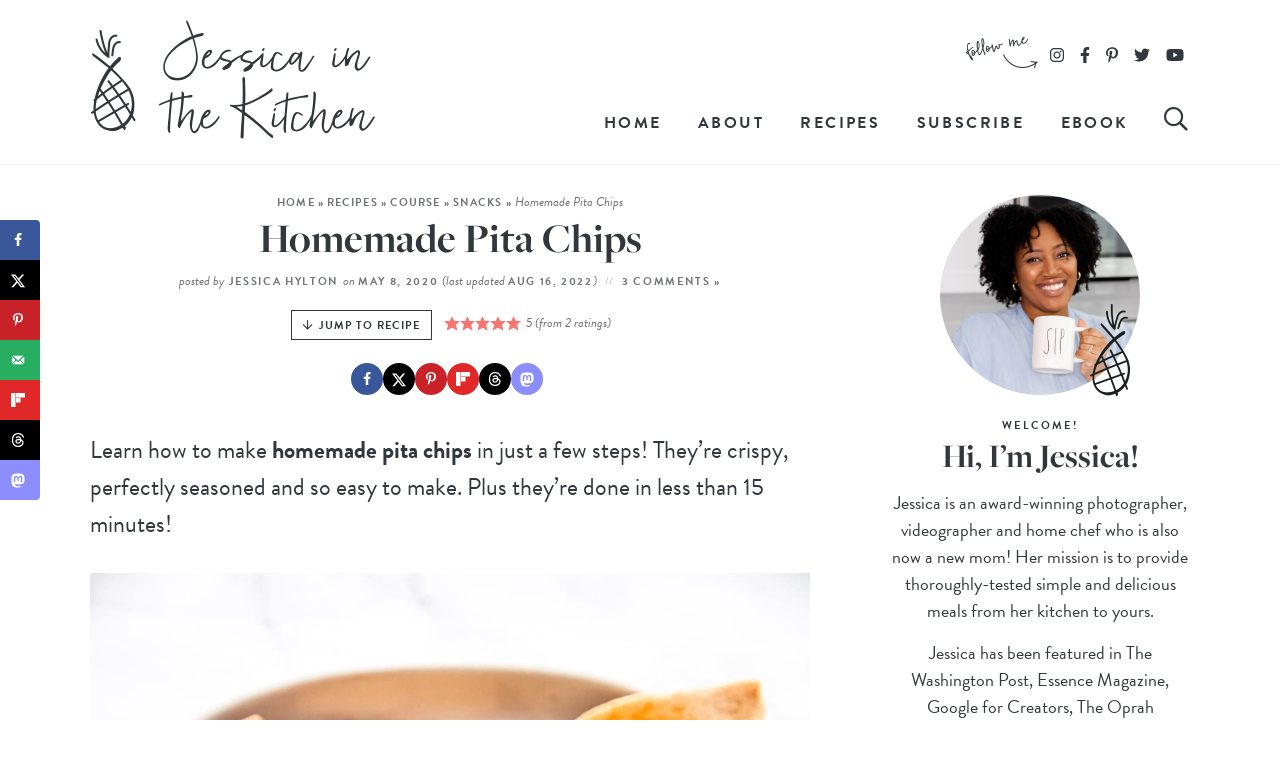

--- FILE ---
content_type: text/html; charset=UTF-8
request_url: https://jessicainthekitchen.com/homemade-pita-chips/
body_size: 51204
content:
<!DOCTYPE html>
<html lang="en-US">
<head><meta charset="UTF-8" /><script>if(navigator.userAgent.match(/MSIE|Internet Explorer/i)||navigator.userAgent.match(/Trident\/7\..*?rv:11/i)){var href=document.location.href;if(!href.match(/[?&]nowprocket/)){if(href.indexOf("?")==-1){if(href.indexOf("#")==-1){document.location.href=href+"?nowprocket=1"}else{document.location.href=href.replace("#","?nowprocket=1#")}}else{if(href.indexOf("#")==-1){document.location.href=href+"&nowprocket=1"}else{document.location.href=href.replace("#","&nowprocket=1#")}}}}</script><script>(()=>{class RocketLazyLoadScripts{constructor(){this.v="2.0.4",this.userEvents=["keydown","keyup","mousedown","mouseup","mousemove","mouseover","mouseout","touchmove","touchstart","touchend","touchcancel","wheel","click","dblclick","input"],this.attributeEvents=["onblur","onclick","oncontextmenu","ondblclick","onfocus","onmousedown","onmouseenter","onmouseleave","onmousemove","onmouseout","onmouseover","onmouseup","onmousewheel","onscroll","onsubmit"]}async t(){this.i(),this.o(),/iP(ad|hone)/.test(navigator.userAgent)&&this.h(),this.u(),this.l(this),this.m(),this.k(this),this.p(this),this._(),await Promise.all([this.R(),this.L()]),this.lastBreath=Date.now(),this.S(this),this.P(),this.D(),this.O(),this.M(),await this.C(this.delayedScripts.normal),await this.C(this.delayedScripts.defer),await this.C(this.delayedScripts.async),await this.T(),await this.F(),await this.j(),await this.A(),window.dispatchEvent(new Event("rocket-allScriptsLoaded")),this.everythingLoaded=!0,this.lastTouchEnd&&await new Promise(t=>setTimeout(t,500-Date.now()+this.lastTouchEnd)),this.I(),this.H(),this.U(),this.W()}i(){this.CSPIssue=sessionStorage.getItem("rocketCSPIssue"),document.addEventListener("securitypolicyviolation",t=>{this.CSPIssue||"script-src-elem"!==t.violatedDirective||"data"!==t.blockedURI||(this.CSPIssue=!0,sessionStorage.setItem("rocketCSPIssue",!0))},{isRocket:!0})}o(){window.addEventListener("pageshow",t=>{this.persisted=t.persisted,this.realWindowLoadedFired=!0},{isRocket:!0}),window.addEventListener("pagehide",()=>{this.onFirstUserAction=null},{isRocket:!0})}h(){let t;function e(e){t=e}window.addEventListener("touchstart",e,{isRocket:!0}),window.addEventListener("touchend",function i(o){o.changedTouches[0]&&t.changedTouches[0]&&Math.abs(o.changedTouches[0].pageX-t.changedTouches[0].pageX)<10&&Math.abs(o.changedTouches[0].pageY-t.changedTouches[0].pageY)<10&&o.timeStamp-t.timeStamp<200&&(window.removeEventListener("touchstart",e,{isRocket:!0}),window.removeEventListener("touchend",i,{isRocket:!0}),"INPUT"===o.target.tagName&&"text"===o.target.type||(o.target.dispatchEvent(new TouchEvent("touchend",{target:o.target,bubbles:!0})),o.target.dispatchEvent(new MouseEvent("mouseover",{target:o.target,bubbles:!0})),o.target.dispatchEvent(new PointerEvent("click",{target:o.target,bubbles:!0,cancelable:!0,detail:1,clientX:o.changedTouches[0].clientX,clientY:o.changedTouches[0].clientY})),event.preventDefault()))},{isRocket:!0})}q(t){this.userActionTriggered||("mousemove"!==t.type||this.firstMousemoveIgnored?"keyup"===t.type||"mouseover"===t.type||"mouseout"===t.type||(this.userActionTriggered=!0,this.onFirstUserAction&&this.onFirstUserAction()):this.firstMousemoveIgnored=!0),"click"===t.type&&t.preventDefault(),t.stopPropagation(),t.stopImmediatePropagation(),"touchstart"===this.lastEvent&&"touchend"===t.type&&(this.lastTouchEnd=Date.now()),"click"===t.type&&(this.lastTouchEnd=0),this.lastEvent=t.type,t.composedPath&&t.composedPath()[0].getRootNode()instanceof ShadowRoot&&(t.rocketTarget=t.composedPath()[0]),this.savedUserEvents.push(t)}u(){this.savedUserEvents=[],this.userEventHandler=this.q.bind(this),this.userEvents.forEach(t=>window.addEventListener(t,this.userEventHandler,{passive:!1,isRocket:!0})),document.addEventListener("visibilitychange",this.userEventHandler,{isRocket:!0})}U(){this.userEvents.forEach(t=>window.removeEventListener(t,this.userEventHandler,{passive:!1,isRocket:!0})),document.removeEventListener("visibilitychange",this.userEventHandler,{isRocket:!0}),this.savedUserEvents.forEach(t=>{(t.rocketTarget||t.target).dispatchEvent(new window[t.constructor.name](t.type,t))})}m(){const t="return false",e=Array.from(this.attributeEvents,t=>"data-rocket-"+t),i="["+this.attributeEvents.join("],[")+"]",o="[data-rocket-"+this.attributeEvents.join("],[data-rocket-")+"]",s=(e,i,o)=>{o&&o!==t&&(e.setAttribute("data-rocket-"+i,o),e["rocket"+i]=new Function("event",o),e.setAttribute(i,t))};new MutationObserver(t=>{for(const n of t)"attributes"===n.type&&(n.attributeName.startsWith("data-rocket-")||this.everythingLoaded?n.attributeName.startsWith("data-rocket-")&&this.everythingLoaded&&this.N(n.target,n.attributeName.substring(12)):s(n.target,n.attributeName,n.target.getAttribute(n.attributeName))),"childList"===n.type&&n.addedNodes.forEach(t=>{if(t.nodeType===Node.ELEMENT_NODE)if(this.everythingLoaded)for(const i of[t,...t.querySelectorAll(o)])for(const t of i.getAttributeNames())e.includes(t)&&this.N(i,t.substring(12));else for(const e of[t,...t.querySelectorAll(i)])for(const t of e.getAttributeNames())this.attributeEvents.includes(t)&&s(e,t,e.getAttribute(t))})}).observe(document,{subtree:!0,childList:!0,attributeFilter:[...this.attributeEvents,...e]})}I(){this.attributeEvents.forEach(t=>{document.querySelectorAll("[data-rocket-"+t+"]").forEach(e=>{this.N(e,t)})})}N(t,e){const i=t.getAttribute("data-rocket-"+e);i&&(t.setAttribute(e,i),t.removeAttribute("data-rocket-"+e))}k(t){Object.defineProperty(HTMLElement.prototype,"onclick",{get(){return this.rocketonclick||null},set(e){this.rocketonclick=e,this.setAttribute(t.everythingLoaded?"onclick":"data-rocket-onclick","this.rocketonclick(event)")}})}S(t){function e(e,i){let o=e[i];e[i]=null,Object.defineProperty(e,i,{get:()=>o,set(s){t.everythingLoaded?o=s:e["rocket"+i]=o=s}})}e(document,"onreadystatechange"),e(window,"onload"),e(window,"onpageshow");try{Object.defineProperty(document,"readyState",{get:()=>t.rocketReadyState,set(e){t.rocketReadyState=e},configurable:!0}),document.readyState="loading"}catch(t){console.log("WPRocket DJE readyState conflict, bypassing")}}l(t){this.originalAddEventListener=EventTarget.prototype.addEventListener,this.originalRemoveEventListener=EventTarget.prototype.removeEventListener,this.savedEventListeners=[],EventTarget.prototype.addEventListener=function(e,i,o){o&&o.isRocket||!t.B(e,this)&&!t.userEvents.includes(e)||t.B(e,this)&&!t.userActionTriggered||e.startsWith("rocket-")||t.everythingLoaded?t.originalAddEventListener.call(this,e,i,o):(t.savedEventListeners.push({target:this,remove:!1,type:e,func:i,options:o}),"mouseenter"!==e&&"mouseleave"!==e||t.originalAddEventListener.call(this,e,t.savedUserEvents.push,o))},EventTarget.prototype.removeEventListener=function(e,i,o){o&&o.isRocket||!t.B(e,this)&&!t.userEvents.includes(e)||t.B(e,this)&&!t.userActionTriggered||e.startsWith("rocket-")||t.everythingLoaded?t.originalRemoveEventListener.call(this,e,i,o):t.savedEventListeners.push({target:this,remove:!0,type:e,func:i,options:o})}}J(t,e){this.savedEventListeners=this.savedEventListeners.filter(i=>{let o=i.type,s=i.target||window;return e!==o||t!==s||(this.B(o,s)&&(i.type="rocket-"+o),this.$(i),!1)})}H(){EventTarget.prototype.addEventListener=this.originalAddEventListener,EventTarget.prototype.removeEventListener=this.originalRemoveEventListener,this.savedEventListeners.forEach(t=>this.$(t))}$(t){t.remove?this.originalRemoveEventListener.call(t.target,t.type,t.func,t.options):this.originalAddEventListener.call(t.target,t.type,t.func,t.options)}p(t){let e;function i(e){return t.everythingLoaded?e:e.split(" ").map(t=>"load"===t||t.startsWith("load.")?"rocket-jquery-load":t).join(" ")}function o(o){function s(e){const s=o.fn[e];o.fn[e]=o.fn.init.prototype[e]=function(){return this[0]===window&&t.userActionTriggered&&("string"==typeof arguments[0]||arguments[0]instanceof String?arguments[0]=i(arguments[0]):"object"==typeof arguments[0]&&Object.keys(arguments[0]).forEach(t=>{const e=arguments[0][t];delete arguments[0][t],arguments[0][i(t)]=e})),s.apply(this,arguments),this}}if(o&&o.fn&&!t.allJQueries.includes(o)){const e={DOMContentLoaded:[],"rocket-DOMContentLoaded":[]};for(const t in e)document.addEventListener(t,()=>{e[t].forEach(t=>t())},{isRocket:!0});o.fn.ready=o.fn.init.prototype.ready=function(i){function s(){parseInt(o.fn.jquery)>2?setTimeout(()=>i.bind(document)(o)):i.bind(document)(o)}return"function"==typeof i&&(t.realDomReadyFired?!t.userActionTriggered||t.fauxDomReadyFired?s():e["rocket-DOMContentLoaded"].push(s):e.DOMContentLoaded.push(s)),o([])},s("on"),s("one"),s("off"),t.allJQueries.push(o)}e=o}t.allJQueries=[],o(window.jQuery),Object.defineProperty(window,"jQuery",{get:()=>e,set(t){o(t)}})}P(){const t=new Map;document.write=document.writeln=function(e){const i=document.currentScript,o=document.createRange(),s=i.parentElement;let n=t.get(i);void 0===n&&(n=i.nextSibling,t.set(i,n));const c=document.createDocumentFragment();o.setStart(c,0),c.appendChild(o.createContextualFragment(e)),s.insertBefore(c,n)}}async R(){return new Promise(t=>{this.userActionTriggered?t():this.onFirstUserAction=t})}async L(){return new Promise(t=>{document.addEventListener("DOMContentLoaded",()=>{this.realDomReadyFired=!0,t()},{isRocket:!0})})}async j(){return this.realWindowLoadedFired?Promise.resolve():new Promise(t=>{window.addEventListener("load",t,{isRocket:!0})})}M(){this.pendingScripts=[];this.scriptsMutationObserver=new MutationObserver(t=>{for(const e of t)e.addedNodes.forEach(t=>{"SCRIPT"!==t.tagName||t.noModule||t.isWPRocket||this.pendingScripts.push({script:t,promise:new Promise(e=>{const i=()=>{const i=this.pendingScripts.findIndex(e=>e.script===t);i>=0&&this.pendingScripts.splice(i,1),e()};t.addEventListener("load",i,{isRocket:!0}),t.addEventListener("error",i,{isRocket:!0}),setTimeout(i,1e3)})})})}),this.scriptsMutationObserver.observe(document,{childList:!0,subtree:!0})}async F(){await this.X(),this.pendingScripts.length?(await this.pendingScripts[0].promise,await this.F()):this.scriptsMutationObserver.disconnect()}D(){this.delayedScripts={normal:[],async:[],defer:[]},document.querySelectorAll("script[type$=rocketlazyloadscript]").forEach(t=>{t.hasAttribute("data-rocket-src")?t.hasAttribute("async")&&!1!==t.async?this.delayedScripts.async.push(t):t.hasAttribute("defer")&&!1!==t.defer||"module"===t.getAttribute("data-rocket-type")?this.delayedScripts.defer.push(t):this.delayedScripts.normal.push(t):this.delayedScripts.normal.push(t)})}async _(){await this.L();let t=[];document.querySelectorAll("script[type$=rocketlazyloadscript][data-rocket-src]").forEach(e=>{let i=e.getAttribute("data-rocket-src");if(i&&!i.startsWith("data:")){i.startsWith("//")&&(i=location.protocol+i);try{const o=new URL(i).origin;o!==location.origin&&t.push({src:o,crossOrigin:e.crossOrigin||"module"===e.getAttribute("data-rocket-type")})}catch(t){}}}),t=[...new Map(t.map(t=>[JSON.stringify(t),t])).values()],this.Y(t,"preconnect")}async G(t){if(await this.K(),!0!==t.noModule||!("noModule"in HTMLScriptElement.prototype))return new Promise(e=>{let i;function o(){(i||t).setAttribute("data-rocket-status","executed"),e()}try{if(navigator.userAgent.includes("Firefox/")||""===navigator.vendor||this.CSPIssue)i=document.createElement("script"),[...t.attributes].forEach(t=>{let e=t.nodeName;"type"!==e&&("data-rocket-type"===e&&(e="type"),"data-rocket-src"===e&&(e="src"),i.setAttribute(e,t.nodeValue))}),t.text&&(i.text=t.text),t.nonce&&(i.nonce=t.nonce),i.hasAttribute("src")?(i.addEventListener("load",o,{isRocket:!0}),i.addEventListener("error",()=>{i.setAttribute("data-rocket-status","failed-network"),e()},{isRocket:!0}),setTimeout(()=>{i.isConnected||e()},1)):(i.text=t.text,o()),i.isWPRocket=!0,t.parentNode.replaceChild(i,t);else{const i=t.getAttribute("data-rocket-type"),s=t.getAttribute("data-rocket-src");i?(t.type=i,t.removeAttribute("data-rocket-type")):t.removeAttribute("type"),t.addEventListener("load",o,{isRocket:!0}),t.addEventListener("error",i=>{this.CSPIssue&&i.target.src.startsWith("data:")?(console.log("WPRocket: CSP fallback activated"),t.removeAttribute("src"),this.G(t).then(e)):(t.setAttribute("data-rocket-status","failed-network"),e())},{isRocket:!0}),s?(t.fetchPriority="high",t.removeAttribute("data-rocket-src"),t.src=s):t.src="data:text/javascript;base64,"+window.btoa(unescape(encodeURIComponent(t.text)))}}catch(i){t.setAttribute("data-rocket-status","failed-transform"),e()}});t.setAttribute("data-rocket-status","skipped")}async C(t){const e=t.shift();return e?(e.isConnected&&await this.G(e),this.C(t)):Promise.resolve()}O(){this.Y([...this.delayedScripts.normal,...this.delayedScripts.defer,...this.delayedScripts.async],"preload")}Y(t,e){this.trash=this.trash||[];let i=!0;var o=document.createDocumentFragment();t.forEach(t=>{const s=t.getAttribute&&t.getAttribute("data-rocket-src")||t.src;if(s&&!s.startsWith("data:")){const n=document.createElement("link");n.href=s,n.rel=e,"preconnect"!==e&&(n.as="script",n.fetchPriority=i?"high":"low"),t.getAttribute&&"module"===t.getAttribute("data-rocket-type")&&(n.crossOrigin=!0),t.crossOrigin&&(n.crossOrigin=t.crossOrigin),t.integrity&&(n.integrity=t.integrity),t.nonce&&(n.nonce=t.nonce),o.appendChild(n),this.trash.push(n),i=!1}}),document.head.appendChild(o)}W(){this.trash.forEach(t=>t.remove())}async T(){try{document.readyState="interactive"}catch(t){}this.fauxDomReadyFired=!0;try{await this.K(),this.J(document,"readystatechange"),document.dispatchEvent(new Event("rocket-readystatechange")),await this.K(),document.rocketonreadystatechange&&document.rocketonreadystatechange(),await this.K(),this.J(document,"DOMContentLoaded"),document.dispatchEvent(new Event("rocket-DOMContentLoaded")),await this.K(),this.J(window,"DOMContentLoaded"),window.dispatchEvent(new Event("rocket-DOMContentLoaded"))}catch(t){console.error(t)}}async A(){try{document.readyState="complete"}catch(t){}try{await this.K(),this.J(document,"readystatechange"),document.dispatchEvent(new Event("rocket-readystatechange")),await this.K(),document.rocketonreadystatechange&&document.rocketonreadystatechange(),await this.K(),this.J(window,"load"),window.dispatchEvent(new Event("rocket-load")),await this.K(),window.rocketonload&&window.rocketonload(),await this.K(),this.allJQueries.forEach(t=>t(window).trigger("rocket-jquery-load")),await this.K(),this.J(window,"pageshow");const t=new Event("rocket-pageshow");t.persisted=this.persisted,window.dispatchEvent(t),await this.K(),window.rocketonpageshow&&window.rocketonpageshow({persisted:this.persisted})}catch(t){console.error(t)}}async K(){Date.now()-this.lastBreath>45&&(await this.X(),this.lastBreath=Date.now())}async X(){return document.hidden?new Promise(t=>setTimeout(t)):new Promise(t=>requestAnimationFrame(t))}B(t,e){return e===document&&"readystatechange"===t||(e===document&&"DOMContentLoaded"===t||(e===window&&"DOMContentLoaded"===t||(e===window&&"load"===t||e===window&&"pageshow"===t)))}static run(){(new RocketLazyLoadScripts).t()}}RocketLazyLoadScripts.run()})();</script>

<meta name="viewport" content="width=device-width, initial-scale=1" />
<link rel="profile" href="https://gmpg.org/xfn/11" />

<meta name='robots' content='index, follow, max-image-preview:large, max-snippet:-1, max-video-preview:-1' />
	<style>img:is([sizes="auto" i], [sizes^="auto," i]) { contain-intrinsic-size: 3000px 1500px }</style>
	
	<!-- This site is optimized with the Yoast SEO Premium plugin v26.7 (Yoast SEO v26.7) - https://yoast.com/wordpress/plugins/seo/ -->
	<title>Homemade Pita Chips | Jessica in the Kitchen</title>
<link data-rocket-prefetch href="https://assets.pinterest.com" rel="dns-prefetch">
<link data-rocket-prefetch href="https://exchange.mediavine.com" rel="dns-prefetch">
<link data-rocket-prefetch href="https://scripts.mediavine.com" rel="dns-prefetch">
<link data-rocket-prefetch href="https://www.google-analytics.com" rel="dns-prefetch">
<link data-rocket-prefetch href="https://www.googletagmanager.com" rel="dns-prefetch">
<link data-rocket-prefetch href="https://wp-plugin.grocerslist.com" rel="dns-prefetch">
<link data-rocket-prefetch href="https://use.typekit.net" rel="dns-prefetch">
<link data-rocket-prefetch href="https://securepubads.g.doubleclick.net" rel="dns-prefetch">
<link data-rocket-prefetch href="https://eu-us.consentmanager.net" rel="dns-prefetch">
<link data-rocket-prefetch href="https://eu-us-cdn.consentmanager.net" rel="dns-prefetch">
<link data-rocket-prefetch href="https://faves.grow.me" rel="dns-prefetch">
<link data-rocket-prefetch href="https://f.convertkit.com" rel="dns-prefetch"><link rel="preload" data-rocket-preload as="image" href="https://jessicainthekitchen.com/wp-content/uploads/2020/05/Homemade-Pita-Chips-2.jpg" imagesrcset="https://jessicainthekitchen.com/wp-content/uploads/2020/05/Homemade-Pita-Chips-2.jpg 1200w, https://jessicainthekitchen.com/wp-content/uploads/2020/05/Homemade-Pita-Chips-2-200x300.jpg 200w, https://jessicainthekitchen.com/wp-content/uploads/2020/05/Homemade-Pita-Chips-2-768x1152.jpg 768w, https://jessicainthekitchen.com/wp-content/uploads/2020/05/Homemade-Pita-Chips-2-720x1080.jpg 720w, https://jessicainthekitchen.com/wp-content/uploads/2020/05/Homemade-Pita-Chips-2-1024x1536.jpg 1024w" imagesizes="(max-width: 1200px) 100vw, 1200px" fetchpriority="high">
	<meta name="description" content="Learn how to make homemade pita chips in just a few steps! They&#039;re crispy, perfectly seasoned and easy to make. Done in less than 15 minutes!" />
	<link rel="canonical" href="https://jessicainthekitchen.com/homemade-pita-chips/" />
	<meta name="author" content="Jessica Hylton" />
	<meta name="twitter:label1" content="Written by" />
	<meta name="twitter:data1" content="Jessica Hylton" />
	<meta name="twitter:label2" content="Est. reading time" />
	<meta name="twitter:data2" content="4 minutes" />
	<script type="application/ld+json" class="yoast-schema-graph">{"@context":"https://schema.org","@graph":[{"@type":"Article","@id":"https://jessicainthekitchen.com/homemade-pita-chips/#article","isPartOf":{"@id":"https://jessicainthekitchen.com/homemade-pita-chips/"},"author":{"name":"Jessica Hylton","@id":"https://jessicainthekitchen.com/#/schema/person/68f7721e08202809c1c0358067016469"},"headline":"Homemade Pita Chips","datePublished":"2020-05-08T05:31:10+00:00","dateModified":"2022-08-16T16:24:37+00:00","wordCount":823,"commentCount":3,"publisher":{"@id":"https://jessicainthekitchen.com/#organization"},"image":{"@id":"https://jessicainthekitchen.com/homemade-pita-chips/#primaryimage"},"thumbnailUrl":"https://jessicainthekitchen.com/wp-content/uploads/2020/05/Homemade-Pita-Chips-2.jpg","articleSection":["American","Breads","Dairy Free","Egg Free","Fall","New Years","Nut Free","Recipes","Sides","Snacks","Soy Free","Thanksgiving","Vegan","Vegetarian","Winter"],"inLanguage":"en-US","potentialAction":[{"@type":"CommentAction","name":"Comment","target":["https://jessicainthekitchen.com/homemade-pita-chips/#respond"]}]},{"@type":"WebPage","@id":"https://jessicainthekitchen.com/homemade-pita-chips/","url":"https://jessicainthekitchen.com/homemade-pita-chips/","name":"Homemade Pita Chips | Jessica in the Kitchen","isPartOf":{"@id":"https://jessicainthekitchen.com/#website"},"primaryImageOfPage":{"@id":"https://jessicainthekitchen.com/homemade-pita-chips/#primaryimage"},"image":{"@id":"https://jessicainthekitchen.com/homemade-pita-chips/#primaryimage"},"thumbnailUrl":"https://jessicainthekitchen.com/wp-content/uploads/2020/05/Homemade-Pita-Chips-2.jpg","datePublished":"2020-05-08T05:31:10+00:00","dateModified":"2022-08-16T16:24:37+00:00","description":"Learn how to make homemade pita chips in just a few steps! They're crispy, perfectly seasoned and easy to make. Done in less than 15 minutes!","breadcrumb":{"@id":"https://jessicainthekitchen.com/homemade-pita-chips/#breadcrumb"},"inLanguage":"en-US","potentialAction":[{"@type":"ReadAction","target":["https://jessicainthekitchen.com/homemade-pita-chips/"]}]},{"@type":"ImageObject","inLanguage":"en-US","@id":"https://jessicainthekitchen.com/homemade-pita-chips/#primaryimage","url":"https://jessicainthekitchen.com/wp-content/uploads/2020/05/Homemade-Pita-Chips-2.jpg","contentUrl":"https://jessicainthekitchen.com/wp-content/uploads/2020/05/Homemade-Pita-Chips-2.jpg","width":1200,"height":1800,"caption":"Homemade pita chips in a plate stacked with a dip beside it."},{"@type":"BreadcrumbList","@id":"https://jessicainthekitchen.com/homemade-pita-chips/#breadcrumb","itemListElement":[{"@type":"ListItem","position":1,"name":"Home","item":"https://jessicainthekitchen.com/"},{"@type":"ListItem","position":2,"name":"Recipes","item":"https://jessicainthekitchen.com/recipes/"},{"@type":"ListItem","position":3,"name":"Course","item":"https://jessicainthekitchen.com/recipes/course/"},{"@type":"ListItem","position":4,"name":"Snacks","item":"https://jessicainthekitchen.com/recipes/course/snacks/"},{"@type":"ListItem","position":5,"name":"Homemade Pita Chips"}]},{"@type":"WebSite","@id":"https://jessicainthekitchen.com/#website","url":"https://jessicainthekitchen.com/","name":"Jessica in the Kitchen","description":"A vegan recipe food blog with simple, delicious and approachable recipes. Pulled from the earth. Hot from the oven. Straight from the heart.","publisher":{"@id":"https://jessicainthekitchen.com/#organization"},"potentialAction":[{"@type":"SearchAction","target":{"@type":"EntryPoint","urlTemplate":"https://jessicainthekitchen.com/?s={search_term_string}"},"query-input":{"@type":"PropertyValueSpecification","valueRequired":true,"valueName":"search_term_string"}}],"inLanguage":"en-US"},{"@type":"Organization","@id":"https://jessicainthekitchen.com/#organization","name":"Jessica in the Kitchen","url":"https://jessicainthekitchen.com/","logo":{"@type":"ImageObject","inLanguage":"en-US","@id":"https://jessicainthekitchen.com/#/schema/logo/image/","url":"https://jessicainthekitchen.com/wp-content/uploads/2020/05/Square-Yoast-Logo.jpg","contentUrl":"https://jessicainthekitchen.com/wp-content/uploads/2020/05/Square-Yoast-Logo.jpg","width":600,"height":600,"caption":"Jessica in the Kitchen"},"image":{"@id":"https://jessicainthekitchen.com/#/schema/logo/image/"},"sameAs":["http://facebook.com/jessicainthekitchenblog","https://x.com/jessinkitchen","https://www.instagram.com/jessicainthekitchen/","https://www.pinterest.com/jessicaskitchen/","https://www.youtube.com/channel/UCkP2CvRubyU0MTZv_Qo712g"]},{"@type":"Person","@id":"https://jessicainthekitchen.com/#/schema/person/68f7721e08202809c1c0358067016469","name":"Jessica Hylton","description":"Jessica in the food blogger, videographer and photographer at Jessica in the Kitchen. She has been blogging for 10 years.","sameAs":["https://jessicainthekitchen.com/about/"],"url":"https://jessicainthekitchen.com/author/jessikerbakes/"},{"@type":"Recipe","name":"Homemade Pita Chips","author":{"@id":"https://jessicainthekitchen.com/#/schema/person/68f7721e08202809c1c0358067016469"},"description":"Learn how to make homemade pita chips in just a few steps! They&#39;re crispy, perfectly seasoned and so easy to make. Done in less than 15 minutes!","datePublished":"2020-05-08T00:31:10+00:00","image":["https://jessicainthekitchen.com/wp-content/uploads/2020/05/Homemade-Pita-Chips-2.jpg","https://jessicainthekitchen.com/wp-content/uploads/2020/05/Homemade-Pita-Chips-2-500x500.jpg","https://jessicainthekitchen.com/wp-content/uploads/2020/05/Homemade-Pita-Chips-2-500x375.jpg","https://jessicainthekitchen.com/wp-content/uploads/2020/05/Homemade-Pita-Chips-2-480x270.jpg"],"recipeYield":["4","4 servings"],"prepTime":"PT5M","cookTime":"PT8M","totalTime":"PT13M","recipeIngredient":["2  pita breads","1/2 teaspoon garlic powder","1/4 teaspoon onion powder","1/2 teaspoon ground black pepper","pinch of paprika","1/2 teaspoon sea salt","1 tablespoon olive oil or any oil"],"recipeInstructions":[{"@type":"HowToStep","text":"Preheat the oven to 400ºF/200ºC. Line a baking sheet with a silicone mat or with a prepared parchment paper or greased foil.","name":"Preheat the oven to 400ºF/200ºC. Line a baking sheet with a silicone mat or with a prepared parchment paper or greased foil.","url":"https://jessicainthekitchen.com/homemade-pita-chips/#wprm-recipe-29107-step-0-0"},{"@type":"HowToStep","text":"Slice each pita bread into 8 triangles. Line the baking sheet with the pita chips, spreading them so they don&#039;t touch.","name":"Slice each pita bread into 8 triangles. Line the baking sheet with the pita chips, spreading them so they don&#039;t touch.","url":"https://jessicainthekitchen.com/homemade-pita-chips/#wprm-recipe-29107-step-0-1"},{"@type":"HowToStep","text":"Combine the garlic powder, black pepper, paprika and sea salt in a small bowl. Spray or brush chips with oil, then sprinkle with the combination of half the seasonings. Flip the chips over, brush or spray with more oil, and sprinkle the remaining seasonings over.","name":"Combine the garlic powder, black pepper, paprika and sea salt in a small bowl. Spray or brush chips with oil, then sprinkle with the combination of half the seasonings. Flip the chips over, brush or spray with more oil, and sprinkle the remaining seasonings over.","url":"https://jessicainthekitchen.com/homemade-pita-chips/#wprm-recipe-29107-step-0-2"},{"@type":"HowToStep","text":"Bake for 8 minutes, until golden and crispy. Check at 6 minutes and rotate the pan if needed. Remove and allow to cool completely.","name":"Bake for 8 minutes, until golden and crispy. Check at 6 minutes and rotate the pan if needed. Remove and allow to cool completely.","url":"https://jessicainthekitchen.com/homemade-pita-chips/#wprm-recipe-29107-step-0-3"},{"@type":"HowToStep","text":"Enjoy! You can store pita chips in an air tight tupperware container for up to a week (they will keep crispy).","name":"Enjoy! You can store pita chips in an air tight tupperware container for up to a week (they will keep crispy).","url":"https://jessicainthekitchen.com/homemade-pita-chips/#wprm-recipe-29107-step-0-4"}],"aggregateRating":{"@type":"AggregateRating","ratingValue":"5","ratingCount":"2","reviewCount":"1"},"review":[{"@type":"Review","reviewRating":{"@type":"Rating","ratingValue":"5"},"reviewBody":"I love pita chips! Thanks so much for the recipe!","author":{"@type":"Person","name":"Stefan"},"datePublished":"2020-05-08"}],"recipeCategory":["30 Minute Meals","Snacks"],"recipeCuisine":["American"],"keywords":"homemade pita chips, how to make pita chips, pita chips recipe","nutrition":{"@type":"NutritionInformation","calories":"118 kcal","carbohydrateContent":"12 g","proteinContent":"6 g","fatContent":"6 g","saturatedFatContent":"1 g","sodiumContent":"415 mg","fiberContent":"5 g","sugarContent":"1 g","servingSize":"1 serving"},"@id":"https://jessicainthekitchen.com/homemade-pita-chips/#recipe","isPartOf":{"@id":"https://jessicainthekitchen.com/homemade-pita-chips/#article"},"mainEntityOfPage":"https://jessicainthekitchen.com/homemade-pita-chips/"}]}</script>
	<!-- / Yoast SEO Premium plugin. -->


<!-- Hubbub v.2.28.0 https://morehubbub.com/ -->
<meta property="og:locale" content="en_US" />
<meta property="og:type" content="article" />
<meta property="og:title" content="How to Make the Best Homemade Pita Chips" />
<meta property="og:description" content="Learn how to make homemade pita chips in just a few steps! They&#039;re crunchy, flavorful, and ready in less than 15 minutes!" />
<meta property="og:url" content="https://jessicainthekitchen.com/homemade-pita-chips/" />
<meta property="og:site_name" content="Jessica in the Kitchen" />
<meta property="og:updated_time" content="2022-08-16T12:24:37+00:00" />
<meta property="article:published_time" content="2020-05-08T00:31:10+00:00" />
<meta property="article:modified_time" content="2022-08-16T12:24:37+00:00" />
<meta name="twitter:card" content="summary_large_image" />
<meta name="twitter:title" content="How to Make the Best Homemade Pita Chips" />
<meta name="twitter:description" content="Learn how to make homemade pita chips in just a few steps! They&#039;re crunchy, flavorful, and ready in less than 15 minutes!" />
<meta class="flipboard-article" content="Learn how to make homemade pita chips in just a few steps! They&#039;re crunchy, flavorful, and ready in less than 15 minutes!" />
<meta property="og:image" content="https://jessicainthekitchen.com/wp-content/uploads/2020/05/Homemade-Pita-Chips-2.jpg" />
<meta name="twitter:image" content="https://jessicainthekitchen.com/wp-content/uploads/2020/05/Homemade-Pita-Chips-2.jpg" />
<meta property="og:image:width" content="1200" />
<meta property="og:image:height" content="1800" />
<!-- Hubbub v.2.28.0 https://morehubbub.com/ -->
<link rel='dns-prefetch' href='//wp-plugin.grocerslist.com' />
<link rel='dns-prefetch' href='//scripts.mediavine.com' />
<link rel='dns-prefetch' href='//www.googletagmanager.com' />

<link rel="alternate" type="application/rss+xml" title="Jessica in the Kitchen &raquo; Homemade Pita Chips Comments Feed" href="https://jessicainthekitchen.com/homemade-pita-chips/feed/" />
<script type="rocketlazyloadscript">(()=>{"use strict";const e=[400,500,600,700,800,900],t=e=>`wprm-min-${e}`,n=e=>`wprm-max-${e}`,s=new Set,o="ResizeObserver"in window,r=o?new ResizeObserver((e=>{for(const t of e)c(t.target)})):null,i=.5/(window.devicePixelRatio||1);function c(s){const o=s.getBoundingClientRect().width||0;for(let r=0;r<e.length;r++){const c=e[r],a=o<=c+i;o>c+i?s.classList.add(t(c)):s.classList.remove(t(c)),a?s.classList.add(n(c)):s.classList.remove(n(c))}}function a(e){s.has(e)||(s.add(e),r&&r.observe(e),c(e))}!function(e=document){e.querySelectorAll(".wprm-recipe").forEach(a)}();if(new MutationObserver((e=>{for(const t of e)for(const e of t.addedNodes)e instanceof Element&&(e.matches?.(".wprm-recipe")&&a(e),e.querySelectorAll?.(".wprm-recipe").forEach(a))})).observe(document.documentElement,{childList:!0,subtree:!0}),!o){let e=0;addEventListener("resize",(()=>{e&&cancelAnimationFrame(e),e=requestAnimationFrame((()=>s.forEach(c)))}),{passive:!0})}})();</script><style id='wp-emoji-styles-inline-css' type='text/css'>

	img.wp-smiley, img.emoji {
		display: inline !important;
		border: none !important;
		box-shadow: none !important;
		height: 1em !important;
		width: 1em !important;
		margin: 0 0.07em !important;
		vertical-align: -0.1em !important;
		background: none !important;
		padding: 0 !important;
	}
</style>
<link rel='stylesheet' id='wp-block-library-css' href='https://jessicainthekitchen.com/wp-includes/css/dist/block-library/style.min.css?ver=6.8.3' type='text/css' media='all' />
<style id='classic-theme-styles-inline-css' type='text/css'>
/*! This file is auto-generated */
.wp-block-button__link{color:#fff;background-color:#32373c;border-radius:9999px;box-shadow:none;text-decoration:none;padding:calc(.667em + 2px) calc(1.333em + 2px);font-size:1.125em}.wp-block-file__button{background:#32373c;color:#fff;text-decoration:none}
</style>
<style id='social-pug-action-button-style-inline-css' type='text/css'>
.dpsp-action-buttons{align-items:stretch!important;display:flex;flex-wrap:wrap;gap:var(--wp--style--block-gap,.5em)}.dpsp-action-button__link{align-items:center;display:inline-flex!important;flex-wrap:wrap;gap:.5em;justify-content:center;text-decoration:none}.dpsp-action-button{margin-block-start:0!important}.dpsp-action-button__icon svg{height:100%;width:100%;fill:currentColor;display:block;overflow:visible}.dpsp-action-button__icon{align-items:center;display:inline-flex!important;flex-shrink:0;flex:0 0 auto;height:32px;justify-content:center;line-height:1;transform:scale(75%);vertical-align:middle;width:32px}.dpsp-action-button__label{word-break:normal!important}.dpsp-action-button.is-style-outline .wp-block-button__link{background:#0000 none;border:1px solid;color:currentColor;padding:calc(1rem - 1px) calc(2.25rem - 1px)}.dpsp-action-button.wp-block-button__width-33{width:calc(33.33333% - var(--wp--style--block-gap, .5em)*2/3)}.dpsp-action-button.wp-block-button__width-66{width:calc(66% - var(--wp--style--block-gap, .5em)*.5)}.dpsp-action-button.wp-block-button__width-100,.dpsp-action-button.wp-block-button__width-100 a{width:100%!important}@media screen and (max-width:480px){.dpsp-action-button.wp-block-button__mobile-width-25{flex-basis:auto!important;width:calc(25% - var(--wp--style--block-gap, .5em)*2/4)!important}.dpsp-action-button.wp-block-button__mobile-width-33{flex-basis:auto!important;width:calc(33.33333% - var(--wp--style--block-gap, .5em)*2/3)!important}.dpsp-action-button.wp-block-button__mobile-width-50{flex-basis:auto!important;width:calc(50% - var(--wp--style--block-gap, .5em)*2/2)!important}.dpsp-action-button.wp-block-button__mobile-width-66{flex-basis:auto!important;width:calc(66% - var(--wp--style--block-gap, .5em)*.5)!important}.dpsp-action-button.wp-block-button__mobile-width-75{flex-basis:auto!important;width:calc(75% - var(--wp--style--block-gap, .5em)*.5)!important}:not(.block-editor__container *) .dpsp-action-button.wp-block-button__mobile-width-100{width:100%!important}}.feast-plugin .entry-content .dpsp-action-button__link.has-background{margin:0!important;padding:calc(.667em + 2px) calc(1.333em + 2px)!important}.wp-theme-kadence .content-wrap .entry-content .dpsp-action-button__link.has-background{padding:.4em 1em!important}

</style>
<link data-minify="1" rel='stylesheet' id='tasty-links-featured-links-block-css' href='https://jessicainthekitchen.com/wp-content/cache/min/1/wp-content/plugins/tasty-links/assets/dist/featured-links-block.css?ver=1768507274' type='text/css' media='all' />
<link data-minify="1" rel='stylesheet' id='wprm-public-css' href='https://jessicainthekitchen.com/wp-content/cache/min/1/wp-content/plugins/wp-recipe-maker/dist/public-modern.css?ver=1768507274' type='text/css' media='all' />
<link data-minify="1" rel='stylesheet' id='wprmp-public-css' href='https://jessicainthekitchen.com/wp-content/cache/min/1/wp-content/plugins/wp-recipe-maker-premium/dist/public-pro.css?ver=1768507274' type='text/css' media='all' />
<link data-minify="1" rel='stylesheet' id='convertkit-broadcasts-css' href='https://jessicainthekitchen.com/wp-content/cache/min/1/wp-content/plugins/convertkit/resources/frontend/css/broadcasts.css?ver=1768507274' type='text/css' media='all' />
<link data-minify="1" rel='stylesheet' id='convertkit-button-css' href='https://jessicainthekitchen.com/wp-content/cache/min/1/wp-content/plugins/convertkit/resources/frontend/css/button.css?ver=1768507274' type='text/css' media='all' />
<link data-minify="1" rel='stylesheet' id='convertkit-form-css' href='https://jessicainthekitchen.com/wp-content/cache/min/1/wp-content/plugins/convertkit/resources/frontend/css/form.css?ver=1768507274' type='text/css' media='all' />
<link data-minify="1" rel='stylesheet' id='convertkit-form-builder-field-css' href='https://jessicainthekitchen.com/wp-content/cache/min/1/wp-content/plugins/convertkit/resources/frontend/css/form-builder.css?ver=1768507274' type='text/css' media='all' />
<link data-minify="1" rel='stylesheet' id='convertkit-form-builder-css' href='https://jessicainthekitchen.com/wp-content/cache/min/1/wp-content/plugins/convertkit/resources/frontend/css/form-builder.css?ver=1768507274' type='text/css' media='all' />
<style id='global-styles-inline-css' type='text/css'>
:root{--wp--preset--aspect-ratio--square: 1;--wp--preset--aspect-ratio--4-3: 4/3;--wp--preset--aspect-ratio--3-4: 3/4;--wp--preset--aspect-ratio--3-2: 3/2;--wp--preset--aspect-ratio--2-3: 2/3;--wp--preset--aspect-ratio--16-9: 16/9;--wp--preset--aspect-ratio--9-16: 9/16;--wp--preset--color--black: #000000;--wp--preset--color--cyan-bluish-gray: #abb8c3;--wp--preset--color--white: #ffffff;--wp--preset--color--pale-pink: #f78da7;--wp--preset--color--vivid-red: #cf2e2e;--wp--preset--color--luminous-vivid-orange: #ff6900;--wp--preset--color--luminous-vivid-amber: #fcb900;--wp--preset--color--light-green-cyan: #7bdcb5;--wp--preset--color--vivid-green-cyan: #00d084;--wp--preset--color--pale-cyan-blue: #8ed1fc;--wp--preset--color--vivid-cyan-blue: #0693e3;--wp--preset--color--vivid-purple: #9b51e0;--wp--preset--color--lightgray: #f5f5f5;--wp--preset--color--medgray: #eaebeb;--wp--preset--color--pink: #f67771;--wp--preset--color--lightpink: #feebea;--wp--preset--color--charcoal: #2e2c2d;--wp--preset--color--pattern: #ebeced;--wp--preset--gradient--vivid-cyan-blue-to-vivid-purple: linear-gradient(135deg,rgba(6,147,227,1) 0%,rgb(155,81,224) 100%);--wp--preset--gradient--light-green-cyan-to-vivid-green-cyan: linear-gradient(135deg,rgb(122,220,180) 0%,rgb(0,208,130) 100%);--wp--preset--gradient--luminous-vivid-amber-to-luminous-vivid-orange: linear-gradient(135deg,rgba(252,185,0,1) 0%,rgba(255,105,0,1) 100%);--wp--preset--gradient--luminous-vivid-orange-to-vivid-red: linear-gradient(135deg,rgba(255,105,0,1) 0%,rgb(207,46,46) 100%);--wp--preset--gradient--very-light-gray-to-cyan-bluish-gray: linear-gradient(135deg,rgb(238,238,238) 0%,rgb(169,184,195) 100%);--wp--preset--gradient--cool-to-warm-spectrum: linear-gradient(135deg,rgb(74,234,220) 0%,rgb(151,120,209) 20%,rgb(207,42,186) 40%,rgb(238,44,130) 60%,rgb(251,105,98) 80%,rgb(254,248,76) 100%);--wp--preset--gradient--blush-light-purple: linear-gradient(135deg,rgb(255,206,236) 0%,rgb(152,150,240) 100%);--wp--preset--gradient--blush-bordeaux: linear-gradient(135deg,rgb(254,205,165) 0%,rgb(254,45,45) 50%,rgb(107,0,62) 100%);--wp--preset--gradient--luminous-dusk: linear-gradient(135deg,rgb(255,203,112) 0%,rgb(199,81,192) 50%,rgb(65,88,208) 100%);--wp--preset--gradient--pale-ocean: linear-gradient(135deg,rgb(255,245,203) 0%,rgb(182,227,212) 50%,rgb(51,167,181) 100%);--wp--preset--gradient--electric-grass: linear-gradient(135deg,rgb(202,248,128) 0%,rgb(113,206,126) 100%);--wp--preset--gradient--midnight: linear-gradient(135deg,rgb(2,3,129) 0%,rgb(40,116,252) 100%);--wp--preset--font-size--small: 13px;--wp--preset--font-size--medium: 20px;--wp--preset--font-size--large: 36px;--wp--preset--font-size--x-large: 42px;--wp--preset--spacing--20: 0.44rem;--wp--preset--spacing--30: 0.67rem;--wp--preset--spacing--40: 1rem;--wp--preset--spacing--50: 1.5rem;--wp--preset--spacing--60: 2.25rem;--wp--preset--spacing--70: 3.38rem;--wp--preset--spacing--80: 5.06rem;--wp--preset--shadow--natural: 6px 6px 9px rgba(0, 0, 0, 0.2);--wp--preset--shadow--deep: 12px 12px 50px rgba(0, 0, 0, 0.4);--wp--preset--shadow--sharp: 6px 6px 0px rgba(0, 0, 0, 0.2);--wp--preset--shadow--outlined: 6px 6px 0px -3px rgba(255, 255, 255, 1), 6px 6px rgba(0, 0, 0, 1);--wp--preset--shadow--crisp: 6px 6px 0px rgba(0, 0, 0, 1);}:where(.is-layout-flex){gap: 0.5em;}:where(.is-layout-grid){gap: 0.5em;}body .is-layout-flex{display: flex;}.is-layout-flex{flex-wrap: wrap;align-items: center;}.is-layout-flex > :is(*, div){margin: 0;}body .is-layout-grid{display: grid;}.is-layout-grid > :is(*, div){margin: 0;}:where(.wp-block-columns.is-layout-flex){gap: 2em;}:where(.wp-block-columns.is-layout-grid){gap: 2em;}:where(.wp-block-post-template.is-layout-flex){gap: 1.25em;}:where(.wp-block-post-template.is-layout-grid){gap: 1.25em;}.has-black-color{color: var(--wp--preset--color--black) !important;}.has-cyan-bluish-gray-color{color: var(--wp--preset--color--cyan-bluish-gray) !important;}.has-white-color{color: var(--wp--preset--color--white) !important;}.has-pale-pink-color{color: var(--wp--preset--color--pale-pink) !important;}.has-vivid-red-color{color: var(--wp--preset--color--vivid-red) !important;}.has-luminous-vivid-orange-color{color: var(--wp--preset--color--luminous-vivid-orange) !important;}.has-luminous-vivid-amber-color{color: var(--wp--preset--color--luminous-vivid-amber) !important;}.has-light-green-cyan-color{color: var(--wp--preset--color--light-green-cyan) !important;}.has-vivid-green-cyan-color{color: var(--wp--preset--color--vivid-green-cyan) !important;}.has-pale-cyan-blue-color{color: var(--wp--preset--color--pale-cyan-blue) !important;}.has-vivid-cyan-blue-color{color: var(--wp--preset--color--vivid-cyan-blue) !important;}.has-vivid-purple-color{color: var(--wp--preset--color--vivid-purple) !important;}.has-black-background-color{background-color: var(--wp--preset--color--black) !important;}.has-cyan-bluish-gray-background-color{background-color: var(--wp--preset--color--cyan-bluish-gray) !important;}.has-white-background-color{background-color: var(--wp--preset--color--white) !important;}.has-pale-pink-background-color{background-color: var(--wp--preset--color--pale-pink) !important;}.has-vivid-red-background-color{background-color: var(--wp--preset--color--vivid-red) !important;}.has-luminous-vivid-orange-background-color{background-color: var(--wp--preset--color--luminous-vivid-orange) !important;}.has-luminous-vivid-amber-background-color{background-color: var(--wp--preset--color--luminous-vivid-amber) !important;}.has-light-green-cyan-background-color{background-color: var(--wp--preset--color--light-green-cyan) !important;}.has-vivid-green-cyan-background-color{background-color: var(--wp--preset--color--vivid-green-cyan) !important;}.has-pale-cyan-blue-background-color{background-color: var(--wp--preset--color--pale-cyan-blue) !important;}.has-vivid-cyan-blue-background-color{background-color: var(--wp--preset--color--vivid-cyan-blue) !important;}.has-vivid-purple-background-color{background-color: var(--wp--preset--color--vivid-purple) !important;}.has-black-border-color{border-color: var(--wp--preset--color--black) !important;}.has-cyan-bluish-gray-border-color{border-color: var(--wp--preset--color--cyan-bluish-gray) !important;}.has-white-border-color{border-color: var(--wp--preset--color--white) !important;}.has-pale-pink-border-color{border-color: var(--wp--preset--color--pale-pink) !important;}.has-vivid-red-border-color{border-color: var(--wp--preset--color--vivid-red) !important;}.has-luminous-vivid-orange-border-color{border-color: var(--wp--preset--color--luminous-vivid-orange) !important;}.has-luminous-vivid-amber-border-color{border-color: var(--wp--preset--color--luminous-vivid-amber) !important;}.has-light-green-cyan-border-color{border-color: var(--wp--preset--color--light-green-cyan) !important;}.has-vivid-green-cyan-border-color{border-color: var(--wp--preset--color--vivid-green-cyan) !important;}.has-pale-cyan-blue-border-color{border-color: var(--wp--preset--color--pale-cyan-blue) !important;}.has-vivid-cyan-blue-border-color{border-color: var(--wp--preset--color--vivid-cyan-blue) !important;}.has-vivid-purple-border-color{border-color: var(--wp--preset--color--vivid-purple) !important;}.has-vivid-cyan-blue-to-vivid-purple-gradient-background{background: var(--wp--preset--gradient--vivid-cyan-blue-to-vivid-purple) !important;}.has-light-green-cyan-to-vivid-green-cyan-gradient-background{background: var(--wp--preset--gradient--light-green-cyan-to-vivid-green-cyan) !important;}.has-luminous-vivid-amber-to-luminous-vivid-orange-gradient-background{background: var(--wp--preset--gradient--luminous-vivid-amber-to-luminous-vivid-orange) !important;}.has-luminous-vivid-orange-to-vivid-red-gradient-background{background: var(--wp--preset--gradient--luminous-vivid-orange-to-vivid-red) !important;}.has-very-light-gray-to-cyan-bluish-gray-gradient-background{background: var(--wp--preset--gradient--very-light-gray-to-cyan-bluish-gray) !important;}.has-cool-to-warm-spectrum-gradient-background{background: var(--wp--preset--gradient--cool-to-warm-spectrum) !important;}.has-blush-light-purple-gradient-background{background: var(--wp--preset--gradient--blush-light-purple) !important;}.has-blush-bordeaux-gradient-background{background: var(--wp--preset--gradient--blush-bordeaux) !important;}.has-luminous-dusk-gradient-background{background: var(--wp--preset--gradient--luminous-dusk) !important;}.has-pale-ocean-gradient-background{background: var(--wp--preset--gradient--pale-ocean) !important;}.has-electric-grass-gradient-background{background: var(--wp--preset--gradient--electric-grass) !important;}.has-midnight-gradient-background{background: var(--wp--preset--gradient--midnight) !important;}.has-small-font-size{font-size: var(--wp--preset--font-size--small) !important;}.has-medium-font-size{font-size: var(--wp--preset--font-size--medium) !important;}.has-large-font-size{font-size: var(--wp--preset--font-size--large) !important;}.has-x-large-font-size{font-size: var(--wp--preset--font-size--x-large) !important;}
:where(.wp-block-post-template.is-layout-flex){gap: 1.25em;}:where(.wp-block-post-template.is-layout-grid){gap: 1.25em;}
:where(.wp-block-columns.is-layout-flex){gap: 2em;}:where(.wp-block-columns.is-layout-grid){gap: 2em;}
:root :where(.wp-block-pullquote){font-size: 1.5em;line-height: 1.6;}
</style>
<link data-minify="1" rel='stylesheet' id='font-awesome-css' href='https://jessicainthekitchen.com/wp-content/cache/min/1/wp-content/themes/jessicainthekitchen/fontawesome-subset/css/all.css?ver=1768507274' type='text/css' media='all' />
<link rel='stylesheet' id='dpsp-frontend-style-pro-css' href='https://jessicainthekitchen.com/wp-content/plugins/social-pug/assets/dist/style-frontend-pro.css?ver=2.28.0' type='text/css' media='all' />
<style id='dpsp-frontend-style-pro-inline-css' type='text/css'>

				@media screen and ( max-width : 720px ) {
					.dpsp-content-wrapper.dpsp-hide-on-mobile,
					.dpsp-share-text.dpsp-hide-on-mobile {
						display: none;
					}
					.dpsp-has-spacing .dpsp-networks-btns-wrapper li {
						margin:0 2% 10px 0;
					}
					.dpsp-network-btn.dpsp-has-label:not(.dpsp-has-count) {
						max-height: 40px;
						padding: 0;
						justify-content: center;
					}
					.dpsp-content-wrapper.dpsp-size-small .dpsp-network-btn.dpsp-has-label:not(.dpsp-has-count){
						max-height: 32px;
					}
					.dpsp-content-wrapper.dpsp-size-large .dpsp-network-btn.dpsp-has-label:not(.dpsp-has-count){
						max-height: 46px;
					}
				}
			
			@media screen and ( max-width : 720px ) {
				aside#dpsp-floating-sidebar.dpsp-hide-on-mobile.opened {
					display: none;
				}
			}
			
			@media screen and ( max-width : 720px ) {
				aside#dpsp-floating-sidebar.dpsp-hide-on-mobile.opened {
					display: none;
				}
			}
			
</style>
<link data-minify="1" rel='stylesheet' id='custom-style-css' href='https://jessicainthekitchen.com/wp-content/cache/min/1/wp-content/themes/jessicainthekitchen/style.css?ver=1768507274' type='text/css' media='all' />
<link data-minify="1" rel='stylesheet' id='responsive-style-css' href='https://jessicainthekitchen.com/wp-content/cache/min/1/wp-content/themes/jessicainthekitchen/responsive.css?ver=1768507274' type='text/css' media='all' />
<link data-minify="1" rel='stylesheet' id='cmh-style-css' href='https://jessicainthekitchen.com/wp-content/cache/min/1/wp-content/themes/jessicainthekitchen/mobile-header/mobile-header-style.css?ver=1768507274' type='text/css' media='all' />
<script type="rocketlazyloadscript" data-rocket-type="text/javascript" data-rocket-src="https://wp-plugin.grocerslist.com/wp-plugin.js?ver=1.16.0_1768819365" id="grocers-list-external-js" async="async" data-wp-strategy="async"></script>
<script type="text/javascript" async="async" fetchpriority="high" data-noptimize="1" data-cfasync="false" src="https://scripts.mediavine.com/tags/jessica-in-the-kitchen.js?ver=6.8.3" id="mv-script-wrapper-js"></script>
<script type="text/javascript" src="https://jessicainthekitchen.com/wp-includes/js/jquery/jquery.min.js?ver=3.7.1" id="jquery-core-js"></script>
<script type="text/javascript" src="https://jessicainthekitchen.com/wp-includes/js/jquery/jquery-migrate.min.js?ver=3.4.1" id="jquery-migrate-js"></script>
<link rel="https://api.w.org/" href="https://jessicainthekitchen.com/wp-json/" /><link rel="alternate" title="JSON" type="application/json" href="https://jessicainthekitchen.com/wp-json/wp/v2/posts/29099" /><link rel="EditURI" type="application/rsd+xml" title="RSD" href="https://jessicainthekitchen.com/xmlrpc.php?rsd" />
<link rel='shortlink' href='https://jessicainthekitchen.com/?p=29099' />
<link rel="alternate" title="oEmbed (JSON)" type="application/json+oembed" href="https://jessicainthekitchen.com/wp-json/oembed/1.0/embed?url=https%3A%2F%2Fjessicainthekitchen.com%2Fhomemade-pita-chips%2F" />
<link rel="alternate" title="oEmbed (XML)" type="text/xml+oembed" href="https://jessicainthekitchen.com/wp-json/oembed/1.0/embed?url=https%3A%2F%2Fjessicainthekitchen.com%2Fhomemade-pita-chips%2F&#038;format=xml" />
<style type="text/css">.eafl-disclaimer-small{font-size:.8em}.eafl-disclaimer-smaller{font-size:.6em}</style><meta name="generator" content="Site Kit by Google 1.167.0" /><link rel="preload" href="https://wp-plugin.grocerslist.com/wp-plugin.js?ver=1.16.0_1768819365" as="script">
		<style>
			:root {
				--mv-create-radius: 3px;
			}
		</style>
				<style>
				.mv-create-card {
					font-size: 1em;
--mv-create-base-font-size: 1em;
--mv-create-title-primary: 1.875em;
--mv-create-title-secondary: 1.5em;
--mv-create-subtitles: 1.125em				}
			</style>
		<style type="text/css"> .tippy-box[data-theme~="wprm"] { background-color: #333333; color: #FFFFFF; } .tippy-box[data-theme~="wprm"][data-placement^="top"] > .tippy-arrow::before { border-top-color: #333333; } .tippy-box[data-theme~="wprm"][data-placement^="bottom"] > .tippy-arrow::before { border-bottom-color: #333333; } .tippy-box[data-theme~="wprm"][data-placement^="left"] > .tippy-arrow::before { border-left-color: #333333; } .tippy-box[data-theme~="wprm"][data-placement^="right"] > .tippy-arrow::before { border-right-color: #333333; } .tippy-box[data-theme~="wprm"] a { color: #FFFFFF; } .wprm-comment-rating svg { width: 20px !important; height: 20px !important; } img.wprm-comment-rating { width: 100px !important; height: 20px !important; } body { --comment-rating-star-color: #f67771; } body { --wprm-popup-font-size: 16px; } body { --wprm-popup-background: #ffffff; } body { --wprm-popup-title: #000000; } body { --wprm-popup-content: #444444; } body { --wprm-popup-button-background: #444444; } body { --wprm-popup-button-text: #ffffff; } body { --wprm-popup-accent: #747B2D; }</style><style type="text/css">.wprm-glossary-term {color: #5A822B;text-decoration: underline;cursor: help;}</style><meta name="hubbub-info" description="Hubbub Pro 2.28.0">		<style type="text/css" id="wp-custom-css">
			body .is-layout-flex {
	display: flex;
}		</style>
		<noscript><style id="rocket-lazyload-nojs-css">.rll-youtube-player, [data-lazy-src]{display:none !important;}</style></noscript>
<!--Favicon-->
<link rel="apple-touch-icon" sizes="180x180" href="https://jessicainthekitchen.com/wp-content/themes/jessicainthekitchen/favicon/apple-touch-icon.png">
<link rel="icon" type="image/png" sizes="32x32" href="https://jessicainthekitchen.com/wp-content/themes/jessicainthekitchen/favicon/favicon-32x32.png">
<link rel="icon" type="image/png" sizes="16x16" href="https://jessicainthekitchen.com/wp-content/themes/jessicainthekitchen/favicon/favicon-16x16.png">
<link rel="mask-icon" href="https://jessicainthekitchen.com/wp-content/themes/jessicainthekitchen/safari-pinned-tab.svg" color="#31373c">
<meta name="msapplication-TileColor" content="#ffffff">
<meta name="theme-color" content="#ffffff">

<link rel="preload" as="image" href="https://jessicainthekitchen.com/wp-content/themes/jessicainthekitchen/images/logo@2x.png">
<link rel="preload" href="https://use.typekit.net/af/1da05b/0000000000000000000132df/27/l?primer=7cdcb44be4a7db8877ffa5c0007b8dd865b3bbc383831fe2ea177f62257a9191&fvd=n4&v=3" as="font" type="font/woff2" crossorigin>
<link rel="preload" href="https://use.typekit.net/af/32d3ee/0000000000000000000132e0/27/l?primer=7cdcb44be4a7db8877ffa5c0007b8dd865b3bbc383831fe2ea177f62257a9191&fvd=i4&v=3" as="font" type="font/woff2" crossorigin>
<link rel="preload" href="https://use.typekit.net/af/8f4e31/0000000000000000000132e3/27/l?primer=7cdcb44be4a7db8877ffa5c0007b8dd865b3bbc383831fe2ea177f62257a9191&fvd=n7&v=3" as="font" type="font/woff2" crossorigin>
<link rel="preload" href="https://use.typekit.net/af/650441/000000000000000077359f96/30/l?primer=7cdcb44be4a7db8877ffa5c0007b8dd865b3bbc383831fe2ea177f62257a9191&fvd=n7&v=3" as="font" type="font/woff2" crossorigin>

<!-- Global site tag (gtag.js) - Google Analytics -->
<script async src="https://www.googletagmanager.com/gtag/js?id=UA-39647868-1"></script>
<script>
  window.dataLayer = window.dataLayer || [];
  function gtag(){dataLayer.push(arguments);}
  gtag('js', new Date());

  gtag('config', 'UA-39647868-1', { 'anonymize_ip': true });
</script>

<style id="rocket-lazyrender-inline-css">[data-wpr-lazyrender] {content-visibility: auto;}</style><meta name="generator" content="WP Rocket 3.20.3" data-wpr-features="wpr_delay_js wpr_defer_js wpr_lazyload_images wpr_preconnect_external_domains wpr_automatic_lazy_rendering wpr_oci wpr_minify_css wpr_preload_links wpr_desktop" /></head>

<body class="wp-singular post-template-default single single-post postid-29099 single-format-standard wp-theme-jessicainthekitchen has-grow-sidebar">
<div  id="skip"><a href="#content">Skip to Main Content</a></div>

	
	<div  id="cmh" class="layout-middle text-dark">
		
		<div  id="cmtb" style="background-color: rgba(255,255,255, 0.95);">
			
			<div  id="cmfw">
				<form role="search" method="get" class="search-form" action="https://jessicainthekitchen.com/">
    <input type="search" class="search-field search-input"
        placeholder="search..."
        value="" name="s"
        aria-label="Search Keywords" />

    <button type="submit" class="btn btn-success search-submit" aria-label="Submit">
		<i class="far fa-search"></i><span class="screen-reader-text">Submit</span>
	</button>
</form>			</div>
			
			<a href="https://jessicainthekitchen.com/" id="custom-mobile-logo-link">
				<img src="https://jessicainthekitchen.com/wp-content/themes/jessicainthekitchen/mobile-header/logo-mobile.png" alt="Jessica in the Kitchen" width="247" height="38" data-pin-nopin="true" />
			</a>
			
			<div  id="cmhb">
				<div id="mt">
					<span></span>
				</div>
			</div>
			
			<div  id="cms">
				<i class="far fa-search"></i>
				<i class="far fa-search"></i>
			</div>
			
		</div>
		
		<div  id="cmmc" style="background-color: rgba(255,255,255, 0.95);">
				
			<ul id="custom-mobile-menu" class="custom-mobile-menu"><li id="menu-item-6551" class="menu-item menu-item-type-custom menu-item-object-custom menu-item-home menu-item-6551"><a href="https://jessicainthekitchen.com/">Home</a></li>
<li id="menu-item-47420" class="menu-item menu-item-type-post_type menu-item-object-page menu-item-47420"><a href="https://jessicainthekitchen.com/about/">About</a></li>
<li id="menu-item-9091" class="menu-item menu-item-type-custom menu-item-object-custom menu-item-has-children menu-item-9091"><a href="/recipe-index/">Recipes</a>
<ul class="sub-menu">
	<li id="menu-item-71477" class="menu-item menu-item-type-taxonomy menu-item-object-category menu-item-71477"><a href="https://jessicainthekitchen.com/recipes/budget-friendly-vegan-recipes/">Budget-Friendly Vegan Recipes</a></li>
	<li id="menu-item-6495" class="menu-item menu-item-type-taxonomy menu-item-object-category menu-item-6495"><a href="https://jessicainthekitchen.com/recipes/course/breakfast/">Breakfast</a></li>
	<li id="menu-item-9099" class="menu-item menu-item-type-taxonomy menu-item-object-category menu-item-9099"><a href="https://jessicainthekitchen.com/recipes/course/lunch/">Lunch</a></li>
	<li id="menu-item-47425" class="menu-item menu-item-type-taxonomy menu-item-object-category menu-item-47425"><a href="https://jessicainthekitchen.com/recipes/course/dinner/">Dinner</a></li>
	<li id="menu-item-47424" class="menu-item menu-item-type-taxonomy menu-item-object-category menu-item-47424"><a href="https://jessicainthekitchen.com/recipes/course/desserts/">Desserts</a></li>
	<li id="menu-item-11961" class="menu-item menu-item-type-taxonomy menu-item-object-category menu-item-11961"><a href="https://jessicainthekitchen.com/recipes/course/soups/">Soups</a></li>
	<li id="menu-item-9102" class="menu-item menu-item-type-taxonomy menu-item-object-category current-post-ancestor current-menu-parent current-post-parent menu-item-9102"><a href="https://jessicainthekitchen.com/recipes/course/snacks/">Snacks</a></li>
	<li id="menu-item-9103" class="menu-item menu-item-type-taxonomy menu-item-object-category menu-item-9103"><a href="https://jessicainthekitchen.com/recipes/course/drinks/">Drinks</a></li>
	<li id="menu-item-13571" class="menu-item menu-item-type-taxonomy menu-item-object-category menu-item-13571"><a href="https://jessicainthekitchen.com/guides/">Guides</a></li>
	<li id="menu-item-9105" class="menu-item menu-item-type-custom menu-item-object-custom menu-item-has-children menu-item-9105"><a href="#">Recipes by Diet</a>
	<ul class="sub-menu">
		<li id="menu-item-9116" class="menu-item menu-item-type-taxonomy menu-item-object-category current-post-ancestor current-menu-parent current-post-parent menu-item-9116"><a href="https://jessicainthekitchen.com/recipes/diet/vegetarian/">Vegetarian</a></li>
		<li id="menu-item-9115" class="menu-item menu-item-type-taxonomy menu-item-object-category current-post-ancestor current-menu-parent current-post-parent menu-item-9115"><a href="https://jessicainthekitchen.com/recipes/diet/vegan/">Vegan</a></li>
		<li id="menu-item-9113" class="menu-item menu-item-type-taxonomy menu-item-object-category menu-item-9113"><a href="https://jessicainthekitchen.com/recipes/diet/gluten-free/">Gluten Free</a></li>
		<li id="menu-item-9110" class="menu-item menu-item-type-taxonomy menu-item-object-category current-post-ancestor current-menu-parent current-post-parent menu-item-9110"><a href="https://jessicainthekitchen.com/recipes/diet/dairy-free/">Dairy Free</a></li>
		<li id="menu-item-9111" class="menu-item menu-item-type-taxonomy menu-item-object-category current-post-ancestor current-menu-parent current-post-parent menu-item-9111"><a href="https://jessicainthekitchen.com/recipes/diet/egg-free/">Egg Free</a></li>
		<li id="menu-item-9114" class="menu-item menu-item-type-taxonomy menu-item-object-category current-post-ancestor current-menu-parent current-post-parent menu-item-9114"><a href="https://jessicainthekitchen.com/recipes/diet/nut-free/">Nut Free</a></li>
	</ul>
</li>
	<li id="menu-item-65155" class="menu-item menu-item-type-taxonomy menu-item-object-category current-post-ancestor menu-item-has-children menu-item-65155"><a href="https://jessicainthekitchen.com/recipes/season/">Recipes by Season</a>
	<ul class="sub-menu">
		<li id="menu-item-65165" class="menu-item menu-item-type-taxonomy menu-item-object-category current-post-ancestor current-menu-parent current-post-parent menu-item-65165"><a href="https://jessicainthekitchen.com/recipes/season/winter/">Winter</a></li>
		<li id="menu-item-65156" class="menu-item menu-item-type-taxonomy menu-item-object-category menu-item-65156"><a href="https://jessicainthekitchen.com/recipes/season/christmas/">Christmas</a></li>
		<li id="menu-item-65160" class="menu-item menu-item-type-taxonomy menu-item-object-category current-post-ancestor current-menu-parent current-post-parent menu-item-65160"><a href="https://jessicainthekitchen.com/recipes/season/new-years/">New Years</a></li>
		<li id="menu-item-65164" class="menu-item menu-item-type-taxonomy menu-item-object-category menu-item-65164"><a href="https://jessicainthekitchen.com/recipes/season/valentines-day/">Valentine&#8217;s Day</a></li>
		<li id="menu-item-65161" class="menu-item menu-item-type-taxonomy menu-item-object-category menu-item-65161"><a href="https://jessicainthekitchen.com/recipes/season/spring/">Spring</a></li>
		<li id="menu-item-65157" class="menu-item menu-item-type-taxonomy menu-item-object-category menu-item-65157"><a href="https://jessicainthekitchen.com/recipes/season/easter/">Easter</a></li>
		<li id="menu-item-65162" class="menu-item menu-item-type-taxonomy menu-item-object-category menu-item-65162"><a href="https://jessicainthekitchen.com/recipes/season/summer/">Summer</a></li>
		<li id="menu-item-65158" class="menu-item menu-item-type-taxonomy menu-item-object-category current-post-ancestor current-menu-parent current-post-parent menu-item-65158"><a href="https://jessicainthekitchen.com/recipes/season/fall/">Fall</a></li>
		<li id="menu-item-65159" class="menu-item menu-item-type-taxonomy menu-item-object-category menu-item-65159"><a href="https://jessicainthekitchen.com/recipes/season/halloween/">Halloween</a></li>
		<li id="menu-item-65163" class="menu-item menu-item-type-taxonomy menu-item-object-category current-post-ancestor current-menu-parent current-post-parent menu-item-65163"><a href="https://jessicainthekitchen.com/recipes/season/thanksgiving/">Thanksgiving</a></li>
	</ul>
</li>
	<li id="menu-item-47422" class="bold menu-item menu-item-type-post_type menu-item-object-page menu-item-47422"><a href="https://jessicainthekitchen.com/recipe-index/">Recipe Index</a></li>
</ul>
</li>
<li id="menu-item-47407" class="menu-item menu-item-type-post_type menu-item-object-page menu-item-47407"><a href="https://jessicainthekitchen.com/subscribe/">Subscribe</a></li>
<li id="menu-item-47423" class="menu-item menu-item-type-post_type menu-item-object-page menu-item-47423"><a href="https://jessicainthekitchen.com/its-that-easy/">eBook</a></li>
</ul>			
						
		</div>
		
	</div>
	

<header  class="header">
<div  class="wrap">
	
			<div  class="logo">
			<a href="https://jessicainthekitchen.com/" title="Jessica in the Kitchen" rel="home">
			<img src="https://jessicainthekitchen.com/wp-content/themes/jessicainthekitchen/images/logo@2x.png" 
			srcset="https://jessicainthekitchen.com/wp-content/themes/jessicainthekitchen/images/logo.png 1x,
				   https://jessicainthekitchen.com/wp-content/themes/jessicainthekitchen/images/logo@2x.png 2x"
			alt="Jessica in the Kitchen Logo"
			width="286" height="120" data-pin-nopin="true" />
			</a>
		</div>
		
	<div  class="social">
		<strong>Follow me:</strong>
		<a href="https://www.instagram.com/jessicainthekitchen/" aria-label="Instagram" target="_blank" rel="noopener">
			<svg xmlns="http://www.w3.org/2000/svg" viewBox="0 0 448 512" height="16"><title>Instagram</title><path d="M224.1 141c-63.6 0-114.9 51.3-114.9 114.9s51.3 114.9 114.9 114.9S339 319.5 339 255.9 287.7 141 224.1 141zm0 189.6c-41.1 0-74.7-33.5-74.7-74.7s33.5-74.7 74.7-74.7 74.7 33.5 74.7 74.7-33.6 74.7-74.7 74.7zm146.4-194.3c0 14.9-12 26.8-26.8 26.8-14.9 0-26.8-12-26.8-26.8s12-26.8 26.8-26.8 26.8 12 26.8 26.8zm76.1 27.2c-1.7-35.9-9.9-67.7-36.2-93.9-26.2-26.2-58-34.4-93.9-36.2-37-2.1-147.9-2.1-184.9 0-35.8 1.7-67.6 9.9-93.9 36.1s-34.4 58-36.2 93.9c-2.1 37-2.1 147.9 0 184.9 1.7 35.9 9.9 67.7 36.2 93.9s58 34.4 93.9 36.2c37 2.1 147.9 2.1 184.9 0 35.9-1.7 67.7-9.9 93.9-36.2 26.2-26.2 34.4-58 36.2-93.9 2.1-37 2.1-147.8 0-184.8zM398.8 388c-7.8 19.6-22.9 34.7-42.6 42.6-29.5 11.7-99.5 9-132.1 9s-102.7 2.6-132.1-9c-19.6-7.8-34.7-22.9-42.6-42.6-11.7-29.5-9-99.5-9-132.1s-2.6-102.7 9-132.1c7.8-19.6 22.9-34.7 42.6-42.6 29.5-11.7 99.5-9 132.1-9s102.7-2.6 132.1 9c19.6 7.8 34.7 22.9 42.6 42.6 11.7 29.5 9 99.5 9 132.1s2.7 102.7-9 132.1z"/></svg>
		</a>
		<a href="https://www.facebook.com/jessicainthekitchenblog" aria-label="Facebook" target="_blank" rel="noopener">
			<svg xmlns="http://www.w3.org/2000/svg" viewBox="0 0 320 512" height="16"><title>Facebook</title><path d="M279.14 288l14.22-92.66h-88.91v-60.13c0-25.35 12.42-50.06 52.24-50.06h40.42V6.26S260.43 0 225.36 0c-73.22 0-121.08 44.38-121.08 124.72v70.62H22.89V288h81.39v224h100.17V288z"/></svg>
		</a>
		<a href="https://www.pinterest.com/jessicaskitchen/_created/" aria-label="Pinterest" target="_blank" rel="noopener">
			<svg xmlns="http://www.w3.org/2000/svg" viewBox="0 0 384 512" height="16"><title>Pinterest</title><path d="M204 6.5C101.4 6.5 0 74.9 0 185.6 0 256 39.6 296 63.6 296c9.9 0 15.6-27.6 15.6-35.4 0-9.3-23.7-29.1-23.7-67.8 0-80.4 61.2-137.4 140.4-137.4 68.1 0 118.5 38.7 118.5 109.8 0 53.1-21.3 152.7-90.3 152.7-24.9 0-46.2-18-46.2-43.8 0-37.8 26.4-74.4 26.4-113.4 0-66.2-93.9-54.2-93.9 25.8 0 16.8 2.1 35.4 9.6 50.7-13.8 59.4-42 147.9-42 209.1 0 18.9 2.7 37.5 4.5 56.4 3.4 3.8 1.7 3.4 6.9 1.5 50.4-69 48.6-82.5 71.4-172.8 12.3 23.4 44.1 36 69.3 36 106.2 0 153.9-103.5 153.9-196.8C384 71.3 298.2 6.5 204 6.5z"/></svg>
		</a>
		<a href="https://twitter.com/jessinkitchen" aria-label="Twitter" target="_blank" rel="noopener">
			<svg xmlns="http://www.w3.org/2000/svg" viewBox="0 0 512 512" height="16"><title>Twitter</title><path d="M459.37 151.716c.325 4.548.325 9.097.325 13.645 0 138.72-105.583 298.558-298.558 298.558-59.452 0-114.68-17.219-161.137-47.106 8.447.974 16.568 1.299 25.34 1.299 49.055 0 94.213-16.568 130.274-44.832-46.132-.975-84.792-31.188-98.112-72.772 6.498.974 12.995 1.624 19.818 1.624 9.421 0 18.843-1.3 27.614-3.573-48.081-9.747-84.143-51.98-84.143-102.985v-1.299c13.969 7.797 30.214 12.67 47.431 13.319-28.264-18.843-46.781-51.005-46.781-87.391 0-19.492 5.197-37.36 14.294-52.954 51.655 63.675 129.3 105.258 216.365 109.807-1.624-7.797-2.599-15.918-2.599-24.04 0-57.828 46.782-104.934 104.934-104.934 30.213 0 57.502 12.67 76.67 33.137 23.715-4.548 46.456-13.32 66.599-25.34-7.798 24.366-24.366 44.833-46.132 57.827 21.117-2.273 41.584-8.122 60.426-16.243-14.292 20.791-32.161 39.308-52.628 54.253z"/></svg>
		</a>
		<a href="https://www.youtube.com/channel/UCkP2CvRubyU0MTZv_Qo712g" aria-label="YouTube" target="_blank" rel="noopener">
			<svg xmlns="http://www.w3.org/2000/svg" viewBox="0 0 576 512" height="16"><path d="M549.655 124.083c-6.281-23.65-24.787-42.276-48.284-48.597C458.781 64 288 64 288 64S117.22 64 74.629 75.486c-23.497 6.322-42.003 24.947-48.284 48.597-11.412 42.867-11.412 132.305-11.412 132.305s0 89.438 11.412 132.305c6.281 23.65 24.787 41.5 48.284 47.821C117.22 448 288 448 288 448s170.78 0 213.371-11.486c23.497-6.321 42.003-24.171 48.284-47.821 11.412-42.867 11.412-132.305 11.412-132.305s0-89.438-11.412-132.305zm-317.51 213.508V175.185l142.739 81.205-142.739 81.201z"/></svg>
		</a>
	</div>
	
	<nav id="main" class="main-nav">
		<ul id="mainmenu" class="mainmenu">
			<li class="menu-item menu-item-type-custom menu-item-object-custom menu-item-home menu-item-6551"><a href="https://jessicainthekitchen.com/">Home</a></li>
<li class="menu-item menu-item-type-post_type menu-item-object-page menu-item-47420"><a href="https://jessicainthekitchen.com/about/">About</a></li>
<li class="menu-item menu-item-type-custom menu-item-object-custom menu-item-has-children menu-item-9091"><a href="/recipe-index/">Recipes</a>
<ul class="sub-menu">
	<li class="menu-item menu-item-type-taxonomy menu-item-object-category menu-item-71477"><a href="https://jessicainthekitchen.com/recipes/budget-friendly-vegan-recipes/">Budget-Friendly Vegan Recipes</a></li>
	<li class="menu-item menu-item-type-taxonomy menu-item-object-category menu-item-6495"><a href="https://jessicainthekitchen.com/recipes/course/breakfast/">Breakfast</a></li>
	<li class="menu-item menu-item-type-taxonomy menu-item-object-category menu-item-9099"><a href="https://jessicainthekitchen.com/recipes/course/lunch/">Lunch</a></li>
	<li class="menu-item menu-item-type-taxonomy menu-item-object-category menu-item-47425"><a href="https://jessicainthekitchen.com/recipes/course/dinner/">Dinner</a></li>
	<li class="menu-item menu-item-type-taxonomy menu-item-object-category menu-item-47424"><a href="https://jessicainthekitchen.com/recipes/course/desserts/">Desserts</a></li>
	<li class="menu-item menu-item-type-taxonomy menu-item-object-category menu-item-11961"><a href="https://jessicainthekitchen.com/recipes/course/soups/">Soups</a></li>
	<li class="menu-item menu-item-type-taxonomy menu-item-object-category current-post-ancestor current-menu-parent current-post-parent menu-item-9102"><a href="https://jessicainthekitchen.com/recipes/course/snacks/">Snacks</a></li>
	<li class="menu-item menu-item-type-taxonomy menu-item-object-category menu-item-9103"><a href="https://jessicainthekitchen.com/recipes/course/drinks/">Drinks</a></li>
	<li class="menu-item menu-item-type-taxonomy menu-item-object-category menu-item-13571"><a href="https://jessicainthekitchen.com/guides/">Guides</a></li>
	<li class="menu-item menu-item-type-custom menu-item-object-custom menu-item-has-children menu-item-9105"><a href="#">Recipes by Diet</a>
	<ul class="sub-menu">
		<li class="menu-item menu-item-type-taxonomy menu-item-object-category current-post-ancestor current-menu-parent current-post-parent menu-item-9116"><a href="https://jessicainthekitchen.com/recipes/diet/vegetarian/">Vegetarian</a></li>
		<li class="menu-item menu-item-type-taxonomy menu-item-object-category current-post-ancestor current-menu-parent current-post-parent menu-item-9115"><a href="https://jessicainthekitchen.com/recipes/diet/vegan/">Vegan</a></li>
		<li class="menu-item menu-item-type-taxonomy menu-item-object-category menu-item-9113"><a href="https://jessicainthekitchen.com/recipes/diet/gluten-free/">Gluten Free</a></li>
		<li class="menu-item menu-item-type-taxonomy menu-item-object-category current-post-ancestor current-menu-parent current-post-parent menu-item-9110"><a href="https://jessicainthekitchen.com/recipes/diet/dairy-free/">Dairy Free</a></li>
		<li class="menu-item menu-item-type-taxonomy menu-item-object-category current-post-ancestor current-menu-parent current-post-parent menu-item-9111"><a href="https://jessicainthekitchen.com/recipes/diet/egg-free/">Egg Free</a></li>
		<li class="menu-item menu-item-type-taxonomy menu-item-object-category current-post-ancestor current-menu-parent current-post-parent menu-item-9114"><a href="https://jessicainthekitchen.com/recipes/diet/nut-free/">Nut Free</a></li>
	</ul>
</li>
	<li class="menu-item menu-item-type-taxonomy menu-item-object-category current-post-ancestor menu-item-has-children menu-item-65155"><a href="https://jessicainthekitchen.com/recipes/season/">Recipes by Season</a>
	<ul class="sub-menu">
		<li class="menu-item menu-item-type-taxonomy menu-item-object-category current-post-ancestor current-menu-parent current-post-parent menu-item-65165"><a href="https://jessicainthekitchen.com/recipes/season/winter/">Winter</a></li>
		<li class="menu-item menu-item-type-taxonomy menu-item-object-category menu-item-65156"><a href="https://jessicainthekitchen.com/recipes/season/christmas/">Christmas</a></li>
		<li class="menu-item menu-item-type-taxonomy menu-item-object-category current-post-ancestor current-menu-parent current-post-parent menu-item-65160"><a href="https://jessicainthekitchen.com/recipes/season/new-years/">New Years</a></li>
		<li class="menu-item menu-item-type-taxonomy menu-item-object-category menu-item-65164"><a href="https://jessicainthekitchen.com/recipes/season/valentines-day/">Valentine&#8217;s Day</a></li>
		<li class="menu-item menu-item-type-taxonomy menu-item-object-category menu-item-65161"><a href="https://jessicainthekitchen.com/recipes/season/spring/">Spring</a></li>
		<li class="menu-item menu-item-type-taxonomy menu-item-object-category menu-item-65157"><a href="https://jessicainthekitchen.com/recipes/season/easter/">Easter</a></li>
		<li class="menu-item menu-item-type-taxonomy menu-item-object-category menu-item-65162"><a href="https://jessicainthekitchen.com/recipes/season/summer/">Summer</a></li>
		<li class="menu-item menu-item-type-taxonomy menu-item-object-category current-post-ancestor current-menu-parent current-post-parent menu-item-65158"><a href="https://jessicainthekitchen.com/recipes/season/fall/">Fall</a></li>
		<li class="menu-item menu-item-type-taxonomy menu-item-object-category menu-item-65159"><a href="https://jessicainthekitchen.com/recipes/season/halloween/">Halloween</a></li>
		<li class="menu-item menu-item-type-taxonomy menu-item-object-category current-post-ancestor current-menu-parent current-post-parent menu-item-65163"><a href="https://jessicainthekitchen.com/recipes/season/thanksgiving/">Thanksgiving</a></li>
	</ul>
</li>
	<li class="bold menu-item menu-item-type-post_type menu-item-object-page menu-item-47422"><a href="https://jessicainthekitchen.com/recipe-index/">Recipe Index</a></li>
</ul>
</li>
<li class="menu-item menu-item-type-post_type menu-item-object-page menu-item-47407"><a href="https://jessicainthekitchen.com/subscribe/">Subscribe</a></li>
<li class="menu-item menu-item-type-post_type menu-item-object-page menu-item-47423"><a href="https://jessicainthekitchen.com/its-that-easy/">eBook</a></li>
			<li class="search header-search menu-item">
				<a href="#" aria-label="Search"><i class="far fa-search"></i></a>
			</li>
		</ul>
	</nav>

	<div  class="clear"></div>
</div>
</header>


<div  class="clear"></div><div class="wrapper">
<div id="content" class="span_content">

<article class="post single-post-content">

	<div class="breadcrumb"><span><span><a href="https://jessicainthekitchen.com/">Home</a></span> » <span><a href="https://jessicainthekitchen.com/recipes/">Recipes</a></span> » <span><a href="https://jessicainthekitchen.com/recipes/course/">Course</a></span> » <span><a href="https://jessicainthekitchen.com/recipes/course/snacks/">Snacks</a></span> » <span class="breadcrumb_last" aria-current="page">Homemade Pita Chips</span></span></div> 	
 	<h1 class="post-title">Homemade Pita Chips</h1>

 	<div class="post-meta">
	 	<em>posted by</em> <a href="https://jessicainthekitchen.com/about/" title="Visit Jessica Hylton&#8217;s website" rel="author external">Jessica Hylton</a> 		<em>on</em> May 8, 2020 <em>(last updated </em>Aug 16, 2022<em>)</em>  		<span class="spacer"></span>
 		<span class="ccount"><a href="https://jessicainthekitchen.com/homemade-pita-chips/#comments">3 comments &raquo;</a></span>
 		 	</div>	
 	
 	<div class="wprm-recipe wprm-recipe-snippet wprm-recipe-template-custom-snippet"><a href="#recipe" data-recipe="29107" style="color: #333333;" class="wprm-recipe-jump wprm-recipe-link wprm-jump-to-recipe-shortcode wprm-block-text-normal">Jump to Recipe</a>

<style>#wprm-recipe-user-rating-0 .wprm-rating-star.wprm-rating-star-full svg * { fill: #f67771; }#wprm-recipe-user-rating-0 .wprm-rating-star.wprm-rating-star-33 svg * { fill: url(#wprm-recipe-user-rating-0-33); }#wprm-recipe-user-rating-0 .wprm-rating-star.wprm-rating-star-50 svg * { fill: url(#wprm-recipe-user-rating-0-50); }#wprm-recipe-user-rating-0 .wprm-rating-star.wprm-rating-star-66 svg * { fill: url(#wprm-recipe-user-rating-0-66); }linearGradient#wprm-recipe-user-rating-0-33 stop { stop-color: #f67771; }linearGradient#wprm-recipe-user-rating-0-50 stop { stop-color: #f67771; }linearGradient#wprm-recipe-user-rating-0-66 stop { stop-color: #f67771; }</style><svg xmlns="http://www.w3.org/2000/svg" width="0" height="0" style="display:block;width:0px;height:0px"><defs><linearGradient id="wprm-recipe-user-rating-0-33"><stop offset="0%" stop-opacity="1" /><stop offset="33%" stop-opacity="1" /><stop offset="33%" stop-opacity="0" /><stop offset="100%" stop-opacity="0" /></linearGradient></defs><defs><linearGradient id="wprm-recipe-user-rating-0-50"><stop offset="0%" stop-opacity="1" /><stop offset="50%" stop-opacity="1" /><stop offset="50%" stop-opacity="0" /><stop offset="100%" stop-opacity="0" /></linearGradient></defs><defs><linearGradient id="wprm-recipe-user-rating-0-66"><stop offset="0%" stop-opacity="1" /><stop offset="66%" stop-opacity="1" /><stop offset="66%" stop-opacity="0" /><stop offset="100%" stop-opacity="0" /></linearGradient></defs></svg><div id="wprm-recipe-user-rating-0" class="wprm-recipe-rating wprm-recipe-rating-recipe-29107 wprm-user-rating wprm-recipe-rating-inline"><span class="wprm-rating-star wprm-rating-star-1 wprm-rating-star-full" data-rating="1" data-color="#f67771" style="font-size: 1em;"><svg xmlns="http://www.w3.org/2000/svg" xmlns:xlink="http://www.w3.org/1999/xlink" x="0px" y="0px" width="16px" height="16px" viewBox="0 0 24 24"><g  transform="translate(0, 0)"><polygon fill="none" stroke="#f67771" stroke-width="2" stroke-linecap="square" stroke-miterlimit="10" points="12,2.6 15,9 21.4,9 16.7,13.9 18.6,21.4 12,17.6 5.4,21.4 7.3,13.9 2.6,9 9,9 " stroke-linejoin="miter"/></g></svg></span><span class="wprm-rating-star wprm-rating-star-2 wprm-rating-star-full" data-rating="2" data-color="#f67771" style="font-size: 1em;"><svg xmlns="http://www.w3.org/2000/svg" xmlns:xlink="http://www.w3.org/1999/xlink" x="0px" y="0px" width="16px" height="16px" viewBox="0 0 24 24"><g  transform="translate(0, 0)"><polygon fill="none" stroke="#f67771" stroke-width="2" stroke-linecap="square" stroke-miterlimit="10" points="12,2.6 15,9 21.4,9 16.7,13.9 18.6,21.4 12,17.6 5.4,21.4 7.3,13.9 2.6,9 9,9 " stroke-linejoin="miter"/></g></svg></span><span class="wprm-rating-star wprm-rating-star-3 wprm-rating-star-full" data-rating="3" data-color="#f67771" style="font-size: 1em;"><svg xmlns="http://www.w3.org/2000/svg" xmlns:xlink="http://www.w3.org/1999/xlink" x="0px" y="0px" width="16px" height="16px" viewBox="0 0 24 24"><g  transform="translate(0, 0)"><polygon fill="none" stroke="#f67771" stroke-width="2" stroke-linecap="square" stroke-miterlimit="10" points="12,2.6 15,9 21.4,9 16.7,13.9 18.6,21.4 12,17.6 5.4,21.4 7.3,13.9 2.6,9 9,9 " stroke-linejoin="miter"/></g></svg></span><span class="wprm-rating-star wprm-rating-star-4 wprm-rating-star-full" data-rating="4" data-color="#f67771" style="font-size: 1em;"><svg xmlns="http://www.w3.org/2000/svg" xmlns:xlink="http://www.w3.org/1999/xlink" x="0px" y="0px" width="16px" height="16px" viewBox="0 0 24 24"><g  transform="translate(0, 0)"><polygon fill="none" stroke="#f67771" stroke-width="2" stroke-linecap="square" stroke-miterlimit="10" points="12,2.6 15,9 21.4,9 16.7,13.9 18.6,21.4 12,17.6 5.4,21.4 7.3,13.9 2.6,9 9,9 " stroke-linejoin="miter"/></g></svg></span><span class="wprm-rating-star wprm-rating-star-5 wprm-rating-star-full" data-rating="5" data-color="#f67771" style="font-size: 1em;"><svg xmlns="http://www.w3.org/2000/svg" xmlns:xlink="http://www.w3.org/1999/xlink" x="0px" y="0px" width="16px" height="16px" viewBox="0 0 24 24"><g  transform="translate(0, 0)"><polygon fill="none" stroke="#f67771" stroke-width="2" stroke-linecap="square" stroke-miterlimit="10" points="12,2.6 15,9 21.4,9 16.7,13.9 18.6,21.4 12,17.6 5.4,21.4 7.3,13.9 2.6,9 9,9 " stroke-linejoin="miter"/></g></svg></span><div class="wprm-recipe-rating-details wprm-block-text-normal"><span class="wprm-recipe-rating-average">5</span> (from <span class="wprm-recipe-rating-count">2</span> ratings)</div></div></div>		
	<div class="post-content">
		<div id="dpsp-content-top" class="dpsp-content-wrapper dpsp-shape-circle dpsp-size-small dpsp-has-spacing dpsp-no-labels dpsp-no-labels-mobile dpsp-show-on-mobile dpsp-button-style-6" style="min-height:32px;position:relative">
	<ul class="dpsp-networks-btns-wrapper dpsp-networks-btns-share dpsp-networks-btns-content dpsp-column-auto " style="padding:0;margin:0;list-style-type:none">
<li class="dpsp-network-list-item dpsp-network-list-item-facebook" style="float:left">
	<a rel="nofollow noopener" href="https://www.facebook.com/sharer/sharer.php?u=https%3A%2F%2Fjessicainthekitchen.com%2Fhomemade-pita-chips%2F&#038;t=Homemade%20Pita%20Chips%20%7C%20Jessica%20in%20the%20Kitchen" class="dpsp-network-btn dpsp-facebook dpsp-no-label dpsp-first dpsp-has-label-mobile" target="_blank" aria-label="Share on Facebook" title="Share on Facebook" style="font-size:14px;padding:0rem;max-height:32px" >	<span class="dpsp-network-icon "><span class="dpsp-network-icon-inner" ><svg version="1.1" xmlns="http://www.w3.org/2000/svg" width="32" height="32" viewBox="0 0 18 32"><path d="M17.12 0.224v4.704h-2.784q-1.536 0-2.080 0.64t-0.544 1.92v3.392h5.248l-0.704 5.28h-4.544v13.568h-5.472v-13.568h-4.544v-5.28h4.544v-3.904q0-3.328 1.856-5.152t4.96-1.824q2.624 0 4.064 0.224z"></path></svg></span></span>
	</a></li>

<li class="dpsp-network-list-item dpsp-network-list-item-x" style="float:left">
	<a rel="nofollow noopener" href="https://x.com/intent/tweet?text=Learn%20how%20to%20make%20homemade%20pita%20chips%20in%20just%20a%20few%20steps%21%20They%27re%20crunchy%2C%20flavorful%2C%20and%20ready%20in%20less%20than%2015%20minutes%21&#038;url=https%3A%2F%2Fjessicainthekitchen.com%2Fhomemade-pita-chips%2F&#038;via=jessinkitchen" class="dpsp-network-btn dpsp-x dpsp-no-label dpsp-has-label-mobile" target="_blank" aria-label="Share on X" title="Share on X" style="font-size:14px;padding:0rem;max-height:32px" >	<span class="dpsp-network-icon "><span class="dpsp-network-icon-inner" ><svg version="1.1" xmlns="http://www.w3.org/2000/svg" width="32" height="32" viewBox="0 0 32 28"><path d="M25.2,1.5h4.9l-10.7,12.3,12.6,16.7h-9.9l-7.7-10.1-8.8,10.1H.6l11.5-13.1L0,1.5h10.1l7,9.2L25.2,1.5ZM23.5,27.5h2.7L8.6,4.3h-2.9l17.8,23.2Z"></path></svg></span></span>
	</a></li>

<li class="dpsp-network-list-item dpsp-network-list-item-pinterest" style="float:left">
	<button rel="nofollow noopener" data-href="#" class="dpsp-network-btn dpsp-pinterest dpsp-no-label dpsp-has-label-mobile" target="_blank" aria-label="Save to Pinterest" title="Save to Pinterest" style="font-size:14px;padding:0rem;max-height:32px" >	<span class="dpsp-network-icon "><span class="dpsp-network-icon-inner" ><svg version="1.1" xmlns="http://www.w3.org/2000/svg" width="32" height="32" viewBox="0 0 23 32"><path d="M0 10.656q0-1.92 0.672-3.616t1.856-2.976 2.72-2.208 3.296-1.408 3.616-0.448q2.816 0 5.248 1.184t3.936 3.456 1.504 5.12q0 1.728-0.32 3.36t-1.088 3.168-1.792 2.656-2.56 1.856-3.392 0.672q-1.216 0-2.4-0.576t-1.728-1.568q-0.16 0.704-0.48 2.016t-0.448 1.696-0.352 1.28-0.48 1.248-0.544 1.12-0.832 1.408-1.12 1.536l-0.224 0.096-0.16-0.192q-0.288-2.816-0.288-3.36 0-1.632 0.384-3.68t1.184-5.152 0.928-3.616q-0.576-1.152-0.576-3.008 0-1.504 0.928-2.784t2.368-1.312q1.088 0 1.696 0.736t0.608 1.824q0 1.184-0.768 3.392t-0.8 3.36q0 1.12 0.8 1.856t1.952 0.736q0.992 0 1.824-0.448t1.408-1.216 0.992-1.696 0.672-1.952 0.352-1.984 0.128-1.792q0-3.072-1.952-4.8t-5.12-1.728q-3.552 0-5.952 2.304t-2.4 5.856q0 0.8 0.224 1.536t0.48 1.152 0.48 0.832 0.224 0.544q0 0.48-0.256 1.28t-0.672 0.8q-0.032 0-0.288-0.032-0.928-0.288-1.632-0.992t-1.088-1.696-0.576-1.92-0.192-1.92z"></path></svg></span></span>
	</button></li>

<li class="dpsp-network-list-item dpsp-network-list-item-flipboard" style="float:left">
	<a rel="nofollow noopener" href="https://share.flipboard.com/bookmarklet/popout?v=2&#038;url=https%3A%2F%2Fjessicainthekitchen.com%2Fhomemade-pita-chips%2F&#038;title=Homemade%20Pita%20Chips%20%7C%20Jessica%20in%20the%20Kitchen" class="dpsp-network-btn dpsp-flipboard dpsp-no-label dpsp-has-label-mobile" target="_blank" aria-label="Share on Flipboard" title="Share on Flipboard" style="font-size:14px;padding:0rem;max-height:32px" >	<span class="dpsp-network-icon "><span class="dpsp-network-icon-inner" ><svg version="1.1" xmlns="http://www.w3.org/2000/svg" width="32" height="32" viewBox="0 0 32 32"><path d="M0 0h10.272v32h-10.272v-32zM11.328 11.328h10.4v10.4h-10.4v-10.4zM11.328 0h20.672v10.272h-20.672v-10.272z"></path></svg></span></span>
	</a></li>

<li class="dpsp-network-list-item dpsp-network-list-item-threads" style="float:left">
	<a rel="nofollow noopener" href="https://www.threads.net/intent/post?text=Homemade%20Pita%20Chips%20%7C%20Jessica%20in%20the%20Kitchen+https%3A%2F%2Fjessicainthekitchen.com%2Fhomemade-pita-chips%2F" class="dpsp-network-btn dpsp-threads dpsp-no-label dpsp-has-label-mobile" target="_blank" aria-label="Share on Threads" title="Share on Threads" style="font-size:14px;padding:0rem;max-height:32px" >	<span class="dpsp-network-icon "><span class="dpsp-network-icon-inner" ><svg version="1.1" xmlns="http://www.w3.org/2000/svg" width="32" height="32" viewBox="0 0 16 16"><path d="M6.321 6.016c-.27-.18-1.166-.802-1.166-.802.756-1.081 1.753-1.502 3.132-1.502.975 0 1.803.327 2.394.948s.928 1.509 1.005 2.644q.492.207.905.484c1.109.745 1.719 1.86 1.719 3.137 0 2.716-2.226 5.075-6.256 5.075C4.594 16 1 13.987 1 7.994 1 2.034 4.482 0 8.044 0 9.69 0 13.55.243 15 5.036l-1.36.353C12.516 1.974 10.163 1.43 8.006 1.43c-3.565 0-5.582 2.171-5.582 6.79 0 4.143 2.254 6.343 5.63 6.343 2.777 0 4.847-1.443 4.847-3.556 0-1.438-1.208-2.127-1.27-2.127-.236 1.234-.868 3.31-3.644 3.31-1.618 0-3.013-1.118-3.013-2.582 0-2.09 1.984-2.847 3.55-2.847.586 0 1.294.04 1.663.114 0-.637-.54-1.728-1.9-1.728-1.25 0-1.566.405-1.967.868ZM8.716 8.19c-2.04 0-2.304.87-2.304 1.416 0 .878 1.043 1.168 1.6 1.168 1.02 0 2.067-.282 2.232-2.423a6.2 6.2 0 0 0-1.528-.161"></path></svg></span></span>
	</a></li>

<li class="dpsp-network-list-item dpsp-network-list-item-mastodon" style="float:left">
	<button rel="nofollow noopener" data-href="/share?text=Homemade%20Pita%20Chips%20%7C%20Jessica%20in%20the%20Kitchen+https%3A%2F%2Fjessicainthekitchen.com%2Fhomemade-pita-chips%2F" class="dpsp-network-btn dpsp-mastodon dpsp-no-label dpsp-last dpsp-has-label-mobile" target="_blank" aria-label="Share on Mastodon" title="Share on Mastodon" style="font-size:14px;padding:0rem;max-height:32px" >	<span class="dpsp-network-icon "><span class="dpsp-network-icon-inner" ><svg version="1.1" xmlns="http://www.w3.org/2000/svg" width="32" height="32" viewBox="0 0 32 34"><path d="M32,12.4c0-7.4-4.9-9.6-4.9-9.6c-4.8-2.2-17.5-2.2-22.2,0C4.9,2.8,0,5,0,12.4c0,8.9-0.5,19.9,8.1,22.1
			c3.1,0.8,5.8,1,7.9,0.9c3.9-0.2,6.1-1.4,6.1-1.4L22,31.2c0,0-2.8,0.9-5.9,0.8c-3.1-0.1-6.4-0.3-6.9-4.1c0-0.4-0.1-0.7-0.1-1.1
			c6.6,1.6,12.1,0.7,13.7,0.5c4.3-0.5,8-3.2,8.5-5.6C32.1,17.9,32,12.4,32,12.4L32,12.4z M26.3,22h-3.6v-8.7c0-3.8-4.9-4-4.9,0.5v4.8
			h-3.5v-4.8c0-4.5-4.9-4.3-4.9-0.5V22H5.8c0-9.3-0.4-11.3,1.4-13.4c2-2.2,6.1-2.4,7.9,0.5l0.9,1.5l0.9-1.5c1.8-2.8,6-2.7,7.9-0.5
			C26.7,10.7,26.3,12.7,26.3,22L26.3,22z"></path></svg></span></span>
	</button></li>
</ul></div>

<p class="has-text-align-left">Learn how to make <strong>homemade pita chips</strong> in just a few steps! They&#8217;re crispy, perfectly seasoned and so easy to make. Plus they&#8217;re done in less than 15 minutes!</p>



<figure class="wp-block-image size-full"><img fetchpriority="high" decoding="async" width="1200" height="1800" data-pin-description="Learn how to make homemade pita chips in just a few steps! They're crunchy, flavorful, and ready in less than 15 minutes!" data-pin-title="Crunchy Homemade Pita Chips" src="https://jessicainthekitchen.com/wp-content/uploads/2020/05/Homemade-Pita-Chips-2.jpg" alt="Homemade pita chips in a plate stacked with a dip beside it." class="wp-image-29101" title="Learn how to make homemade pita chips in just a few steps! They're crispy, perfectly seasoned and easy to make. Done in less than 15 minutes!" srcset="https://jessicainthekitchen.com/wp-content/uploads/2020/05/Homemade-Pita-Chips-2.jpg 1200w, https://jessicainthekitchen.com/wp-content/uploads/2020/05/Homemade-Pita-Chips-2-200x300.jpg 200w, https://jessicainthekitchen.com/wp-content/uploads/2020/05/Homemade-Pita-Chips-2-768x1152.jpg 768w, https://jessicainthekitchen.com/wp-content/uploads/2020/05/Homemade-Pita-Chips-2-720x1080.jpg 720w, https://jessicainthekitchen.com/wp-content/uploads/2020/05/Homemade-Pita-Chips-2-1024x1536.jpg 1024w" sizes="(max-width: 1200px) 100vw, 1200px" /></figure>



<div class="wp-block-group"><div class="wp-block-group__inner-container is-layout-constrained wp-block-group-is-layout-constrained">
<p>I remember the first time I made pita chips at home successfully. I felt like I had cracked the homemade chip code, with such little work. Homemade pita chips are one of the easiest snacks to make at home, and one of the best because they actually stay crispy up to a week after you make them!</p>



<p>While I do enjoy a bag of store-bought pita chips, I love making this pita chip recipe at home because I can add extra seasoning to them and control just how crispy I want them. Total win!</p>
</div></div>



<div class="wp-block-group"><div class="wp-block-group__inner-container is-layout-constrained wp-block-group-is-layout-constrained">
<h2 class="wp-block-heading" id="h-why-you-ll-love-this-pita-chips-recipe">Why You&#8217;ll Love This Pita Chips Recipe</h2>



<ul class="wp-block-list">
<li><strong>The best way to use leftover pita bread</strong>. Maybe you bought a little too much bread for serving with your <a href="https://jessicainthekitchen.com/crispy-homemade-falafel/">Crispy Homemade Falafel</a> or <a href="https://jessicainthekitchen.com/roasted-red-pepper-hummus/">Spicy Roasted Red Pepper Hummus</a>. There&#8217;s an easy solution here and it&#8217;s this: learn now to make pita chips with it!</li>



<li><strong>Simple to make</strong>. You only need pita bread, oil, and some seasonings, and less than 15 minutes of your time to make your own homemade pita chips.</li>



<li><strong>Tastier than store-bought</strong>. These pita chips have a fresher texture and flavour than store-bought, plus you can customise the seasonings to your own preferences.</li>
</ul>
</div></div>


<div class="wp-block-image">
<figure class="aligncenter"><img decoding="async" width="1200" height="1800" data-pin-description="Learn how to make homemade pita chips in just a few steps! They're crunchy, flavorful, and ready in less than 15 minutes!" data-pin-title="Crunchy Homemade Pita Chips" src="data:image/svg+xml,%3Csvg%20xmlns='http://www.w3.org/2000/svg'%20viewBox='0%200%201200%201800'%3E%3C/svg%3E" alt="Sliced pita chips on a cutting board." class="wp-image-29102" title="Learn how to make homemade pita chips in just a few steps! They're crispy, perfectly seasoned and easy to make. Done in less than 15 minutes!" data-lazy-srcset="https://jessicainthekitchen.com/wp-content/uploads/2020/05/Homemade-Pita-Chips-3.jpg 1200w, https://jessicainthekitchen.com/wp-content/uploads/2020/05/Homemade-Pita-Chips-3-200x300.jpg 200w, https://jessicainthekitchen.com/wp-content/uploads/2020/05/Homemade-Pita-Chips-3-768x1152.jpg 768w, https://jessicainthekitchen.com/wp-content/uploads/2020/05/Homemade-Pita-Chips-3-453x680.jpg 453w, https://jessicainthekitchen.com/wp-content/uploads/2020/05/Homemade-Pita-Chips-3-1024x1536.jpg 1024w" data-lazy-sizes="(max-width: 1200px) 100vw, 1200px" data-lazy-src="https://jessicainthekitchen.com/wp-content/uploads/2020/05/Homemade-Pita-Chips-3.jpg" /><noscript><img decoding="async" width="1200" height="1800" data-pin-description="Learn how to make homemade pita chips in just a few steps! They're crunchy, flavorful, and ready in less than 15 minutes!" data-pin-title="Crunchy Homemade Pita Chips" src="https://jessicainthekitchen.com/wp-content/uploads/2020/05/Homemade-Pita-Chips-3.jpg" alt="Sliced pita chips on a cutting board." class="wp-image-29102" title="Learn how to make homemade pita chips in just a few steps! They're crispy, perfectly seasoned and easy to make. Done in less than 15 minutes!" srcset="https://jessicainthekitchen.com/wp-content/uploads/2020/05/Homemade-Pita-Chips-3.jpg 1200w, https://jessicainthekitchen.com/wp-content/uploads/2020/05/Homemade-Pita-Chips-3-200x300.jpg 200w, https://jessicainthekitchen.com/wp-content/uploads/2020/05/Homemade-Pita-Chips-3-768x1152.jpg 768w, https://jessicainthekitchen.com/wp-content/uploads/2020/05/Homemade-Pita-Chips-3-453x680.jpg 453w, https://jessicainthekitchen.com/wp-content/uploads/2020/05/Homemade-Pita-Chips-3-1024x1536.jpg 1024w" sizes="(max-width: 1200px) 100vw, 1200px" /></noscript></figure></div>


<div class="wp-block-group"><div class="wp-block-group__inner-container is-layout-constrained wp-block-group-is-layout-constrained">
<h2 class="wp-block-heading" id="h-notes-on-ingredients">Notes on Ingredients</h2>



<p><strong>Scroll down to the recipe card to find the ingredient quantities and recipe instructions.</strong></p>



<ul class="wp-block-list">
<li><strong>Pita Bread</strong> &#8211; I make my homemade pita chips from pita bread, whether that&#8217;s bakery or store-bought. I&#8217;ve tried the fluffy ones, low carb ones, white and whole wheat ones, and they all taste incredible.</li>



<li><strong>Garlic powder</strong></li>



<li><strong>Onion powder</strong></li>



<li><strong>Ground black pepper</strong></li>



<li><strong>Paprika</strong> &#8211; Smoked paprika works too!</li>



<li><strong>Sea salt</strong></li>



<li><strong>Olive oil</strong> &#8211; Or any kind of oil.</li>
</ul>
</div></div>



<div class="wp-block-group"><div class="wp-block-group__inner-container is-layout-constrained wp-block-group-is-layout-constrained">
<h2 class="wp-block-heading" id="h-how-to-make-homemade-pita-chips">How to Make Homemade Pita Chips</h2>



<ul class="wp-block-list">
<li><strong>Prep the pita bread.</strong> Cut each pita into 8 triangles by cutting each pita in half, then into quarters, then each quarter in half.&nbsp;</li>



<li><strong>Combine the seasonings. </strong>In a small bowl, mix the garlic powder, onion powder, pepper, paprika and sea salt. You can definitely customise the seasonings, but I love this combination. </li>



<li><strong>Brush the triangles with olive oil and seasonings. </strong>You can use a pastry brush or your fingertips to add the oil. Then sprinkle the seasoning on top. (Dry your hands first if you used them to add the oil, otherwise the seasoning mix will stick to them.)</li>



<li><strong>Bake your homemade pita chips, and bam, you&#8217;re done!</strong> It all comes together in less than 15 minutes, and you can easily half it or double it.</li>
</ul>
</div></div>


<div class="wp-block-image">
<figure class="aligncenter"><img decoding="async" width="1200" height="1800" data-pin-description="Learn how to make homemade pita chips in just a few steps! They're crunchy, flavorful, and ready in less than 15 minutes!" data-pin-title="Crunchy Homemade Pita Chips" src="data:image/svg+xml,%3Csvg%20xmlns='http://www.w3.org/2000/svg'%20viewBox='0%200%201200%201800'%3E%3C/svg%3E" alt="Sliced pita chips brushed with oil on a baking sheet with seasoning mix in a black bowl beside it on a counter top." class="wp-image-29105" title="Learn how to make homemade pita chips in just a few steps! They're crispy, perfectly seasoned and easy to make. Done in less than 15 minutes!" data-lazy-srcset="https://jessicainthekitchen.com/wp-content/uploads/2020/05/Homemade-Pita-Chips-6.jpg 1200w, https://jessicainthekitchen.com/wp-content/uploads/2020/05/Homemade-Pita-Chips-6-200x300.jpg 200w, https://jessicainthekitchen.com/wp-content/uploads/2020/05/Homemade-Pita-Chips-6-768x1152.jpg 768w, https://jessicainthekitchen.com/wp-content/uploads/2020/05/Homemade-Pita-Chips-6-453x680.jpg 453w, https://jessicainthekitchen.com/wp-content/uploads/2020/05/Homemade-Pita-Chips-6-1024x1536.jpg 1024w" data-lazy-sizes="(max-width: 1200px) 100vw, 1200px" data-lazy-src="https://jessicainthekitchen.com/wp-content/uploads/2020/05/Homemade-Pita-Chips-6.jpg" /><noscript><img decoding="async" width="1200" height="1800" data-pin-description="Learn how to make homemade pita chips in just a few steps! They're crunchy, flavorful, and ready in less than 15 minutes!" data-pin-title="Crunchy Homemade Pita Chips" src="https://jessicainthekitchen.com/wp-content/uploads/2020/05/Homemade-Pita-Chips-6.jpg" alt="Sliced pita chips brushed with oil on a baking sheet with seasoning mix in a black bowl beside it on a counter top." class="wp-image-29105" title="Learn how to make homemade pita chips in just a few steps! They're crispy, perfectly seasoned and easy to make. Done in less than 15 minutes!" srcset="https://jessicainthekitchen.com/wp-content/uploads/2020/05/Homemade-Pita-Chips-6.jpg 1200w, https://jessicainthekitchen.com/wp-content/uploads/2020/05/Homemade-Pita-Chips-6-200x300.jpg 200w, https://jessicainthekitchen.com/wp-content/uploads/2020/05/Homemade-Pita-Chips-6-768x1152.jpg 768w, https://jessicainthekitchen.com/wp-content/uploads/2020/05/Homemade-Pita-Chips-6-453x680.jpg 453w, https://jessicainthekitchen.com/wp-content/uploads/2020/05/Homemade-Pita-Chips-6-1024x1536.jpg 1024w" sizes="(max-width: 1200px) 100vw, 1200px" /></noscript></figure></div>


<div class="wp-block-group"><div class="wp-block-group__inner-container is-layout-constrained wp-block-group-is-layout-constrained">
<h2 class="wp-block-heading" id="h-what-to-serve-with-pita-chips">What to Serve With Pita Chips</h2>



<p>Fact: Pita chips taste incredible by themself. Bigger fact: Pita chips taste even better with a dip. I love serving pita chips with:</p>



<ul class="wp-block-list">
<li><a href="https://jessicainthekitchen.com/easy-guacamole-recipe/" target="_blank" rel="noopener noreferrer"><span style="text-decoration: underline;">Homemade guacamole</span></a></li>



<li><a href="https://jessicainthekitchen.com/easy-pineapple-salsa-recipe/" target="_blank" rel="noopener noreferrer"><span style="text-decoration: underline;">Pineapple salsa</span></a></li>



<li><a href="https://jessicainthekitchen.com/the-best-homemade-authentic-hummus/" target="_blank" rel="noopener noreferrer"><span style="text-decoration: underline;">Homemade hummus</span></a></li>



<li><a href="https://jessicainthekitchen.com/strawberry-jalapeno-salsa/" target="_blank" rel="noopener noreferrer"><span style="text-decoration: underline;">Strawberry salsa</span></a></li>



<li>Pretty much any dip</li>
</ul>



<p>You can also make pita chips part of a mezze platter with olives, <a href="https://jessicainthekitchen.com/vegan-kofta/">Vegan Kofta</a>, <a href="https://jessicainthekitchen.com/tabbouleh/">Tabbouleh</a>, and other Middle Eastern favourites. Or, add pita chips to <a href="https://jessicainthekitchen.com/fattoush-salad/">Fattoush Salad</a>—homemade are so much better than store-bought in this recipe!</p>
</div></div>



<div class="wp-block-group"><div class="wp-block-group__inner-container is-layout-constrained wp-block-group-is-layout-constrained">
<h2 class="wp-block-heading" id="h-storage-instructions">Storage Instructions</h2>



<p>These homemade pita chips are like magic. Store them in an airtight tupperware container at room temperature and they will stay crispy for up to a week! </p>
</div></div>


<div class="wp-block-image">
<figure class="aligncenter"><img decoding="async" width="1200" height="1800" data-pin-description="Learn how to make homemade pita chips in just a few steps! They're crunchy, flavorful, and ready in less than 15 minutes!" data-pin-title="Crunchy Homemade Pita Chips" src="data:image/svg+xml,%3Csvg%20xmlns='http://www.w3.org/2000/svg'%20viewBox='0%200%201200%201800'%3E%3C/svg%3E" alt="Homemade pita chips in on a baking sheet." class="wp-image-29106" title="Learn how to make homemade pita chips in just a few steps! They're crispy, perfectly seasoned and easy to make. Done in less than 15 minutes!" data-lazy-srcset="https://jessicainthekitchen.com/wp-content/uploads/2020/05/Homemade-Pita-Chips.jpg 1200w, https://jessicainthekitchen.com/wp-content/uploads/2020/05/Homemade-Pita-Chips-200x300.jpg 200w, https://jessicainthekitchen.com/wp-content/uploads/2020/05/Homemade-Pita-Chips-768x1152.jpg 768w, https://jessicainthekitchen.com/wp-content/uploads/2020/05/Homemade-Pita-Chips-453x680.jpg 453w, https://jessicainthekitchen.com/wp-content/uploads/2020/05/Homemade-Pita-Chips-1024x1536.jpg 1024w" data-lazy-sizes="(max-width: 1200px) 100vw, 1200px" data-lazy-src="https://jessicainthekitchen.com/wp-content/uploads/2020/05/Homemade-Pita-Chips.jpg" /><noscript><img decoding="async" width="1200" height="1800" data-pin-description="Learn how to make homemade pita chips in just a few steps! They're crunchy, flavorful, and ready in less than 15 minutes!" data-pin-title="Crunchy Homemade Pita Chips" src="https://jessicainthekitchen.com/wp-content/uploads/2020/05/Homemade-Pita-Chips.jpg" alt="Homemade pita chips in on a baking sheet." class="wp-image-29106" title="Learn how to make homemade pita chips in just a few steps! They're crispy, perfectly seasoned and easy to make. Done in less than 15 minutes!" srcset="https://jessicainthekitchen.com/wp-content/uploads/2020/05/Homemade-Pita-Chips.jpg 1200w, https://jessicainthekitchen.com/wp-content/uploads/2020/05/Homemade-Pita-Chips-200x300.jpg 200w, https://jessicainthekitchen.com/wp-content/uploads/2020/05/Homemade-Pita-Chips-768x1152.jpg 768w, https://jessicainthekitchen.com/wp-content/uploads/2020/05/Homemade-Pita-Chips-453x680.jpg 453w, https://jessicainthekitchen.com/wp-content/uploads/2020/05/Homemade-Pita-Chips-1024x1536.jpg 1024w" sizes="(max-width: 1200px) 100vw, 1200px" /></noscript></figure></div>


<div class="wp-block-group"><div class="wp-block-group__inner-container is-layout-constrained wp-block-group-is-layout-constrained">
<h2 class="wp-block-heading" id="h-more-snacks-and-chips">More Snacks and Chips</h2>



<ul class="wp-block-list">
<li><a href="https://jessicainthekitchen.com/sweet-potato-chips/">Sweet Potato Chips</a></li>



<li><a href="https://jessicainthekitchen.com/vegan-herbed-parmesan-crackers/">Vegan Cheez-Its</a></li>



<li><a href="https://jessicainthekitchen.com/cinnamon-apple-chips-baked/">Apple Chips</a></li>



<li><a href="https://jessicainthekitchen.com/homemade-granola-bars/">Homemade Granola Bars</a></li>



<li><a href="https://jessicainthekitchen.com/air-fryer-veggie-chips/">Air Fryer Veggie Chips</a></li>



<li><a href="https://jessicainthekitchen.com/no-bake-chocolate-peanut-butter-energy-bites/">Peanut Butter Energy Balls</a></li>
</ul>



<p>Enjoy friends! If you make these&nbsp;Homemade Pita Chips, please snap a photo and tag <a href="https://www.instagram.com/explore/tags/jessicainthekitchen/" rel="noopener noreferrer">#jessicainthekitchen</a> on <a href="https://www.instagram.com/jessicainthekitchen/" rel="noopener noreferrer">Instagram</a>! We’d also love it if you would leave a comment below, and give the recipe a rating! Thanks so much!</p>
</div></div>


<div id="recipe"></div><div id="wprm-recipe-container-29107" class="wprm-recipe-container" data-recipe-id="29107" data-servings="4"><div class='fluentform ff-default fluentform_wrapper_3 ffs_custom_wrap'><form data-form_id="3" id="fluentform_3" class="frm-fluent-form fluent_form_3 ff-el-form-top ff_form_instance_3_1 ff-form-loading ffs_custom" data-form_instance="ff_form_instance_3_1" method="POST" ><fieldset  style="border: none!important;margin: 0!important;padding: 0!important;background-color: transparent!important;box-shadow: none!important;outline: none!important; min-inline-size: 100%;">
                    <legend class="ff_screen_reader_title" style="display: block; margin: 0!important;padding: 0!important;height: 0!important;text-indent: -999999px;width: 0!important;overflow:hidden;">Save This Recipe Form</legend>        <div
                style="display: none!important; position: absolute!important; transform: translateX(1000%)!important;"
                class="ff-el-group ff-hpsf-container"
        >
            <div class="ff-el-input--label asterisk-right">
                <label for="ff_3_item_sf" aria-label="Contact">
                    Contact                </label>
            </div>
            <div class="ff-el-input--content">
                <input type="text"
                       name="item_3__fluent_sf"
                       class="ff-el-form-control"
                       id="ff_3_item_sf"
                />
            </div>
        </div>
        <input type='hidden' name='__fluent_form_embded_post_id' value='29099' /><input type="hidden" id="_fluentform_3_fluentformnonce" name="_fluentform_3_fluentformnonce" value="680e8f4495" /><input type="hidden" name="_wp_http_referer" value="/homemade-pita-chips/" /><div class='ff-el-group  ff-custom_html' tabindex='-1' data-name="custom_html-3_1" ><h3 style="text-align: left">Want to save this recipe?</h3>
<p style="text-align: left">Enter your email below &amp; I&#8217;ll send it straight to your inbox. <em>Plus you’ll get new recipes from me every week!</em></p></div><div data-name="ff_cn_id_1"  class='ff-t-container ff-column-container ff_columns_total_2 '><div class='ff-t-cell ff-t-column-1' style='flex-basis: 77.85%;'><div class='ff-el-group'><div class='ff-el-input--content'><input type="email" name="email" id="ff_3_email" class="ff-el-form-control" placeholder="Email Address" data-name="email"  aria-invalid="false" aria-required=true></div></div></div><div class='ff-t-cell ff-t-column-2' style='flex-basis: 22.15%;'><div class='ff-el-group ff-text-left ff_submit_btn_wrapper ff_submit_btn_wrapper_custom'><button class="ff-btn ff-btn-submit ff-btn-lg ff_btn_style wpf_has_custom_css" type="submit" name="custom_submit_button-3_2" data-name="custom_submit_button-3_2"  aria-label="SEND IT!">SEND IT!</button><style>form.fluent_form_3 .wpf_has_custom_css.ff-btn-submit { background-color:rgba(246, 119, 113, 1);border-color:rgba(246, 119, 113, 1);color:#FFFFFF;border-radius:4px;min-width:100%; }form.fluent_form_3 .wpf_has_custom_css.ff-btn-submit:hover { background-color:rgba(111, 115, 118, 1);border-color:rgba(111, 115, 118, 1);color:#FFFFFF;border-radius:0px;min-width:100%; } </style></div></div></div></fieldset></form><div id='fluentform_3_errors' class='ff-errors-in-stack ff_form_instance_3_1 ff-form-loading_errors ff_form_instance_3_1_errors'></div></div>            <script type="text/javascript">
                window.fluent_form_ff_form_instance_3_1 = {"id":"3","settings":{"layout":{"labelPlacement":"top","helpMessagePlacement":"with_label","errorMessagePlacement":"inline","asteriskPlacement":"asterisk-right"},"restrictions":{"denyEmptySubmission":{"enabled":false}}},"form_instance":"ff_form_instance_3_1","form_id_selector":"fluentform_3","rules":{"email":{"required":{"value":true,"message":"This field is required","global":false,"global_message":"This field is required"},"email":{"value":true,"message":"This field must contain a valid email","global":false,"global_message":"This field must contain a valid email"}}},"debounce_time":300};
                            </script>
            <div class="wprm-recipe wprm-recipe-template-custom"><div class="wprm-recipe-head">

<div class="wprm-recipe-image wprm-block-image-circle"><img decoding="async" style="border-width: 0px;border-style: solid;border-color: #666666;" width="200" height="200" src="data:image/svg+xml,%3Csvg%20xmlns='http://www.w3.org/2000/svg'%20viewBox='0%200%20200%20200'%3E%3C/svg%3E" class="attachment-200x200 size-200x200" alt="Homemade pita chips in a plate stacked with a dip beside it." data-lazy-srcset="https://jessicainthekitchen.com/wp-content/uploads/2020/05/Homemade-Pita-Chips-2-300x300.jpg 300w, https://jessicainthekitchen.com/wp-content/uploads/2020/05/Homemade-Pita-Chips-2-150x150.jpg 150w, https://jessicainthekitchen.com/wp-content/uploads/2020/05/Homemade-Pita-Chips-2-600x600.jpg 600w, https://jessicainthekitchen.com/wp-content/uploads/2020/05/Homemade-Pita-Chips-2-1200x1200.jpg 1200w, https://jessicainthekitchen.com/wp-content/uploads/2020/05/Homemade-Pita-Chips-2-500x500.jpg 500w" data-lazy-sizes="(max-width: 200px) 100vw, 200px" data-lazy-src="https://jessicainthekitchen.com/wp-content/uploads/2020/05/Homemade-Pita-Chips-2-300x300.jpg" /><noscript><img decoding="async" style="border-width: 0px;border-style: solid;border-color: #666666;" width="200" height="200" src="https://jessicainthekitchen.com/wp-content/uploads/2020/05/Homemade-Pita-Chips-2-300x300.jpg" class="attachment-200x200 size-200x200" alt="Homemade pita chips in a plate stacked with a dip beside it." srcset="https://jessicainthekitchen.com/wp-content/uploads/2020/05/Homemade-Pita-Chips-2-300x300.jpg 300w, https://jessicainthekitchen.com/wp-content/uploads/2020/05/Homemade-Pita-Chips-2-150x150.jpg 150w, https://jessicainthekitchen.com/wp-content/uploads/2020/05/Homemade-Pita-Chips-2-600x600.jpg 600w, https://jessicainthekitchen.com/wp-content/uploads/2020/05/Homemade-Pita-Chips-2-1200x1200.jpg 1200w, https://jessicainthekitchen.com/wp-content/uploads/2020/05/Homemade-Pita-Chips-2-500x500.jpg 500w" sizes="(max-width: 200px) 100vw, 200px" /></noscript></div>

<h2 class="wprm-recipe-name wprm-block-text-normal">Homemade Pita Chips</h2>

<div class="post-meta recipe-meta">
<div class="wprm-recipe-block-container wprm-recipe-block-container-inline wprm-block-text-uppercase wprm-recipe-servings-container" style=""><span class="wprm-recipe-details-label wprm-block-text-normal wprm-recipe-servings-label">Servings: </span><span class="wprm-recipe-servings-with-unit"><span class="wprm-recipe-servings wprm-recipe-details wprm-recipe-servings-29107 wprm-recipe-servings-adjustable-disabled wprm-block-text-uppercase" data-recipe="29107" aria-label="Adjust recipe servings">4</span> <span class="wprm-recipe-servings-unit wprm-recipe-details-unit wprm-block-text-uppercase">servings</span></span></div>
<div class="wprm-recipe-meta-container wprm-recipe-times-container wprm-recipe-details-container wprm-recipe-details-container-inline wprm-block-text-uppercase"><div class="wprm-recipe-block-container wprm-recipe-block-container-inline wprm-block-text-uppercase wprm-recipe-time-container wprm-recipe-prep-time-container" style=""><span class="wprm-recipe-details-label wprm-block-text-uppercase wprm-recipe-time-label wprm-recipe-prep-time-label">Prep Time: </span><span class="wprm-recipe-time wprm-block-text-uppercase"><span class="wprm-recipe-details wprm-recipe-details-minutes wprm-recipe-prep_time wprm-recipe-prep_time-minutes">5<span class="sr-only screen-reader-text wprm-screen-reader-text"> minutes</span></span> <span class="wprm-recipe-details-unit wprm-recipe-details-minutes wprm-recipe-prep_time-unit wprm-recipe-prep_timeunit-minutes" aria-hidden="true">mins</span></span></div><div class="wprm-recipe-block-container wprm-recipe-block-container-inline wprm-block-text-uppercase wprm-recipe-time-container wprm-recipe-cook-time-container" style=""><span class="wprm-recipe-details-label wprm-block-text-uppercase wprm-recipe-time-label wprm-recipe-cook-time-label">Cook Time: </span><span class="wprm-recipe-time wprm-block-text-uppercase"><span class="wprm-recipe-details wprm-recipe-details-minutes wprm-recipe-cook_time wprm-recipe-cook_time-minutes">8<span class="sr-only screen-reader-text wprm-screen-reader-text"> minutes</span></span> <span class="wprm-recipe-details-unit wprm-recipe-details-minutes wprm-recipe-cook_time-unit wprm-recipe-cook_timeunit-minutes" aria-hidden="true">mins</span></span></div><div class="wprm-recipe-block-container wprm-recipe-block-container-inline wprm-block-text-uppercase wprm-recipe-time-container wprm-recipe-total-time-container" style=""><span class="wprm-recipe-details-label wprm-block-text-uppercase wprm-recipe-time-label wprm-recipe-total-time-label">Total Time: </span><span class="wprm-recipe-time wprm-block-text-uppercase"><span class="wprm-recipe-details wprm-recipe-details-minutes wprm-recipe-total_time wprm-recipe-total_time-minutes">13<span class="sr-only screen-reader-text wprm-screen-reader-text"> minutes</span></span> <span class="wprm-recipe-details-unit wprm-recipe-details-minutes wprm-recipe-total_time-unit wprm-recipe-total_timeunit-minutes" aria-hidden="true">mins</span></span></div></div>	
</div>

<div class="wprm-recipe-summary wprm-block-text-normal"><span style="display: block;">Learn how to make homemade pita chips in just a few steps! They&#39;re crispy, perfectly seasoned and so easy to make. Done in less than 15 minutes!</span></div>
<style>#wprm-recipe-user-rating-1 .wprm-rating-star.wprm-rating-star-full svg * { fill: #f67771; }#wprm-recipe-user-rating-1 .wprm-rating-star.wprm-rating-star-33 svg * { fill: url(#wprm-recipe-user-rating-1-33); }#wprm-recipe-user-rating-1 .wprm-rating-star.wprm-rating-star-50 svg * { fill: url(#wprm-recipe-user-rating-1-50); }#wprm-recipe-user-rating-1 .wprm-rating-star.wprm-rating-star-66 svg * { fill: url(#wprm-recipe-user-rating-1-66); }linearGradient#wprm-recipe-user-rating-1-33 stop { stop-color: #f67771; }linearGradient#wprm-recipe-user-rating-1-50 stop { stop-color: #f67771; }linearGradient#wprm-recipe-user-rating-1-66 stop { stop-color: #f67771; }</style><svg xmlns="http://www.w3.org/2000/svg" width="0" height="0" style="display:block;width:0px;height:0px"><defs><linearGradient id="wprm-recipe-user-rating-1-33"><stop offset="0%" stop-opacity="1" /><stop offset="33%" stop-opacity="1" /><stop offset="33%" stop-opacity="0" /><stop offset="100%" stop-opacity="0" /></linearGradient></defs><defs><linearGradient id="wprm-recipe-user-rating-1-50"><stop offset="0%" stop-opacity="1" /><stop offset="50%" stop-opacity="1" /><stop offset="50%" stop-opacity="0" /><stop offset="100%" stop-opacity="0" /></linearGradient></defs><defs><linearGradient id="wprm-recipe-user-rating-1-66"><stop offset="0%" stop-opacity="1" /><stop offset="66%" stop-opacity="1" /><stop offset="66%" stop-opacity="0" /><stop offset="100%" stop-opacity="0" /></linearGradient></defs></svg><div id="wprm-recipe-user-rating-1" class="wprm-recipe-rating wprm-recipe-rating-recipe-29107 wprm-user-rating wprm-recipe-rating-inline wprm-user-rating-not-voted wprm-user-rating-allowed" data-recipe="29107" data-average="5" data-count="2" data-total="10" data-user="0" data-decimals="2"data-modal-uid="user-rating"><span class="wprm-rating-star wprm-rating-star-1 wprm-rating-star-full" data-rating="1" data-color="#f67771" role="button" tabindex="0" aria-label="Rate this recipe 1 out of 5 stars" onmouseenter="window.WPRecipeMaker.userRating.enter(this)" onfocus="window.WPRecipeMaker.userRating.enter(this)" onmouseleave="window.WPRecipeMaker.userRating.leave(this)" onblur="window.WPRecipeMaker.userRating.leave(this)" onclick="window.WPRecipeMaker.userRating.click(this, event)" onkeypress="window.WPRecipeMaker.userRating.click(this, event)" style="font-size: 1em;"><svg xmlns="http://www.w3.org/2000/svg" xmlns:xlink="http://www.w3.org/1999/xlink" x="0px" y="0px" width="16px" height="16px" viewBox="0 0 24 24"><g  transform="translate(0, 0)"><polygon fill="none" stroke="#f67771" stroke-width="2" stroke-linecap="square" stroke-miterlimit="10" points="12,2.6 15,9 21.4,9 16.7,13.9 18.6,21.4 12,17.6 5.4,21.4 7.3,13.9 2.6,9 9,9 " stroke-linejoin="miter"/></g></svg></span><span class="wprm-rating-star wprm-rating-star-2 wprm-rating-star-full" data-rating="2" data-color="#f67771" role="button" tabindex="0" aria-label="Rate this recipe 2 out of 5 stars" onmouseenter="window.WPRecipeMaker.userRating.enter(this)" onfocus="window.WPRecipeMaker.userRating.enter(this)" onmouseleave="window.WPRecipeMaker.userRating.leave(this)" onblur="window.WPRecipeMaker.userRating.leave(this)" onclick="window.WPRecipeMaker.userRating.click(this, event)" onkeypress="window.WPRecipeMaker.userRating.click(this, event)" style="font-size: 1em;"><svg xmlns="http://www.w3.org/2000/svg" xmlns:xlink="http://www.w3.org/1999/xlink" x="0px" y="0px" width="16px" height="16px" viewBox="0 0 24 24"><g  transform="translate(0, 0)"><polygon fill="none" stroke="#f67771" stroke-width="2" stroke-linecap="square" stroke-miterlimit="10" points="12,2.6 15,9 21.4,9 16.7,13.9 18.6,21.4 12,17.6 5.4,21.4 7.3,13.9 2.6,9 9,9 " stroke-linejoin="miter"/></g></svg></span><span class="wprm-rating-star wprm-rating-star-3 wprm-rating-star-full" data-rating="3" data-color="#f67771" role="button" tabindex="0" aria-label="Rate this recipe 3 out of 5 stars" onmouseenter="window.WPRecipeMaker.userRating.enter(this)" onfocus="window.WPRecipeMaker.userRating.enter(this)" onmouseleave="window.WPRecipeMaker.userRating.leave(this)" onblur="window.WPRecipeMaker.userRating.leave(this)" onclick="window.WPRecipeMaker.userRating.click(this, event)" onkeypress="window.WPRecipeMaker.userRating.click(this, event)" style="font-size: 1em;"><svg xmlns="http://www.w3.org/2000/svg" xmlns:xlink="http://www.w3.org/1999/xlink" x="0px" y="0px" width="16px" height="16px" viewBox="0 0 24 24"><g  transform="translate(0, 0)"><polygon fill="none" stroke="#f67771" stroke-width="2" stroke-linecap="square" stroke-miterlimit="10" points="12,2.6 15,9 21.4,9 16.7,13.9 18.6,21.4 12,17.6 5.4,21.4 7.3,13.9 2.6,9 9,9 " stroke-linejoin="miter"/></g></svg></span><span class="wprm-rating-star wprm-rating-star-4 wprm-rating-star-full" data-rating="4" data-color="#f67771" role="button" tabindex="0" aria-label="Rate this recipe 4 out of 5 stars" onmouseenter="window.WPRecipeMaker.userRating.enter(this)" onfocus="window.WPRecipeMaker.userRating.enter(this)" onmouseleave="window.WPRecipeMaker.userRating.leave(this)" onblur="window.WPRecipeMaker.userRating.leave(this)" onclick="window.WPRecipeMaker.userRating.click(this, event)" onkeypress="window.WPRecipeMaker.userRating.click(this, event)" style="font-size: 1em;"><svg xmlns="http://www.w3.org/2000/svg" xmlns:xlink="http://www.w3.org/1999/xlink" x="0px" y="0px" width="16px" height="16px" viewBox="0 0 24 24"><g  transform="translate(0, 0)"><polygon fill="none" stroke="#f67771" stroke-width="2" stroke-linecap="square" stroke-miterlimit="10" points="12,2.6 15,9 21.4,9 16.7,13.9 18.6,21.4 12,17.6 5.4,21.4 7.3,13.9 2.6,9 9,9 " stroke-linejoin="miter"/></g></svg></span><span class="wprm-rating-star wprm-rating-star-5 wprm-rating-star-full" data-rating="5" data-color="#f67771" role="button" tabindex="0" aria-label="Rate this recipe 5 out of 5 stars" onmouseenter="window.WPRecipeMaker.userRating.enter(this)" onfocus="window.WPRecipeMaker.userRating.enter(this)" onmouseleave="window.WPRecipeMaker.userRating.leave(this)" onblur="window.WPRecipeMaker.userRating.leave(this)" onclick="window.WPRecipeMaker.userRating.click(this, event)" onkeypress="window.WPRecipeMaker.userRating.click(this, event)" style="font-size: 1em;"><svg xmlns="http://www.w3.org/2000/svg" xmlns:xlink="http://www.w3.org/1999/xlink" x="0px" y="0px" width="16px" height="16px" viewBox="0 0 24 24"><g  transform="translate(0, 0)"><polygon fill="none" stroke="#f67771" stroke-width="2" stroke-linecap="square" stroke-miterlimit="10" points="12,2.6 15,9 21.4,9 16.7,13.9 18.6,21.4 12,17.6 5.4,21.4 7.3,13.9 2.6,9 9,9 " stroke-linejoin="miter"/></g></svg></span><div class="wprm-recipe-rating-details wprm-block-text-normal"><span class="wprm-recipe-rating-average">5</span> (from <span class="wprm-recipe-rating-count">2</span> ratings)</div></div>

<div class="wprm-recipe-buttons">
<a href="https://jessicainthekitchen.com/wprm_print/homemade-pita-chips" style="color: #31373c;background-color: #ffffff;border-color: #31373c;border-radius: 0px;padding: 8px 15px;" class="wprm-recipe-print wprm-recipe-link wprm-print-recipe-shortcode wprm-block-text-uppercase wprm-recipe-print-inline-button wprm-recipe-link-inline-button wprm-color-accent" data-recipe-id="29107" data-template="" target="_blank" rel="nofollow">Print Recipe</a>
<a href="https://www.pinterest.com/pin/create/bookmarklet/?url=https%3A%2F%2Fjessicainthekitchen.com%2Fhomemade-pita-chips%2F&amp;media=https%3A%2F%2Fjessicainthekitchen.com%2Fwp-content%2Fuploads%2F2020%2F05%2FArtboard-4-copy-30.png&amp;description=Learn+how+to+make+homemade+pita+chips+in+just+a+few+steps%21+They%26%2339%3Bre+crispy%2C+perfectly+seasoned+and+so+easy+to+make.+Done+in+less+than+15+minutes%21&amp;is_video=false" target="_blank" rel="nofollow noopener" data-recipe="29107" data-url="https://jessicainthekitchen.com/homemade-pita-chips/" data-media="https://jessicainthekitchen.com/wp-content/uploads/2020/05/Artboard-4-copy-30.png" data-description="Learn how to make homemade pita chips in just a few steps! They&#039;re crispy, perfectly seasoned and so easy to make. Done in less than 15 minutes!" data-repin="" role="button" style="color: #31373c;background-color: #ffffff;border-color: #31373c;border-radius: 0px;padding: 8px 15px;" class="wprm-recipe-pin wprm-recipe-link wprm-block-text-uppercase wprm-recipe-pin-inline-button wprm-recipe-link-inline-button wprm-color-accent">Pin Recipe</a>
<a href="#commentform" class="wprm-recipe-jump-to-comments wprm-recipe-link wprm-block-text-uppercase wprm-recipe-jump-to-comments-inline-button wprm-recipe-link-inline-button wprm-color-accent" style="color: #31373c;background-color: #ffffff;border-color: #31373c;border-radius: 0px;padding: 8px 15px;">Leave a Review</a>

</div>

</div>

<div class="wprm-recipe-body">
<div class="wprm-prevent-sleep wprm-toggle-switch-container" style="display:none;"><label id="wprm-toggle-switch-21597373" class="wprm-toggle-switch wprm-toggle-switch-rounded wprm-toggle-switch-outside"><input type="checkbox" id="wprm-prevent-sleep-checkbox-21597373" class="wprm-prevent-sleep-checkbox" /><span class="wprm-toggle-switch-slider" style="--switch-height: 20px;"></span><span class="wprm-toggle-switch-label wprm-prevent-sleep-label wprm-block-text-bold">Cook Mode</span></label><span class="wprm-prevent-sleep-description wprm-block-text-normal">Prevent your screen from going dark</span></div>
<div id="recipe-29107-ingredients" class="wprm-recipe-ingredients-container wprm-recipe-ingredients-no-images wprm-recipe-29107-ingredients-container wprm-block-text-normal wprm-ingredient-style-regular wprm-recipe-images-before" data-recipe="29107" data-servings="4"><h3 class="wprm-recipe-header wprm-recipe-ingredients-header wprm-block-text-normal wprm-align-left wprm-header-decoration-none" style="">Ingredients</h3><div class="wprm-recipe-ingredient-group"><ul class="wprm-recipe-ingredients"><li class="wprm-recipe-ingredient" style="list-style-type: disc;" data-uid="0"><span class="wprm-recipe-ingredient-amount">2</span>&#32;<span class="wprm-recipe-ingredient-name">pita breads</span></li><li class="wprm-recipe-ingredient" style="list-style-type: disc;" data-uid="1"><span class="wprm-recipe-ingredient-amount">1/2</span>&#32;<span class="wprm-recipe-ingredient-unit">teaspoon</span>&#32;<span class="wprm-recipe-ingredient-name">garlic powder</span></li><li class="wprm-recipe-ingredient" style="list-style-type: disc;" data-uid="2"><span class="wprm-recipe-ingredient-amount">1/4</span>&#32;<span class="wprm-recipe-ingredient-unit">teaspoon</span>&#32;<span class="wprm-recipe-ingredient-name">onion powder</span></li><li class="wprm-recipe-ingredient" style="list-style-type: disc;" data-uid="3"><span class="wprm-recipe-ingredient-amount">1/2</span>&#32;<span class="wprm-recipe-ingredient-unit">teaspoon</span>&#32;<span class="wprm-recipe-ingredient-name">ground black pepper</span></li><li class="wprm-recipe-ingredient" style="list-style-type: disc;" data-uid="4"><span class="wprm-recipe-ingredient-name">pinch of paprika</span></li><li class="wprm-recipe-ingredient" style="list-style-type: disc;" data-uid="5"><span class="wprm-recipe-ingredient-amount">1/2</span>&#32;<span class="wprm-recipe-ingredient-unit">teaspoon</span>&#32;<span class="wprm-recipe-ingredient-name">sea salt</span></li><li class="wprm-recipe-ingredient" style="list-style-type: disc;" data-uid="6"><span class="wprm-recipe-ingredient-amount">1</span>&#32;<span class="wprm-recipe-ingredient-unit">tablespoon</span>&#32;<span class="wprm-recipe-ingredient-name">olive oil or any oil</span></li></ul></div></div>


<div id="recipe-29107-instructions" class="wprm-recipe-instructions-container wprm-recipe-29107-instructions-container wprm-block-text-normal" data-recipe="29107"><h3 class="wprm-recipe-header wprm-recipe-instructions-header wprm-block-text-normal wprm-align-left wprm-header-decoration-none wprm-header-has-actions" style="">Instructions&nbsp;</h3><div class="wprm-recipe-instruction-group"><ul class="wprm-recipe-instructions"><li id="wprm-recipe-29107-step-0-0" class="wprm-recipe-instruction" style="list-style-type: decimal;"><div class="wprm-recipe-instruction-text" style="margin-bottom: 15px;"><span style="display: block;">Preheat the oven to 400ºF/200ºC. Line a baking sheet with a silicone mat or with a prepared parchment paper or greased foil.</span></div></li><li id="wprm-recipe-29107-step-0-1" class="wprm-recipe-instruction" style="list-style-type: decimal;"><div class="wprm-recipe-instruction-text" style="margin-bottom: 15px;"><span style="display: block;">Slice each pita bread into 8 triangles. Line the baking sheet with the pita chips, spreading them so they don&#039;t touch.</span></div></li><li id="wprm-recipe-29107-step-0-2" class="wprm-recipe-instruction" style="list-style-type: decimal;"><div class="wprm-recipe-instruction-text" style="margin-bottom: 15px;"><span style="display: block;">Combine the garlic powder, black pepper, paprika and sea salt in a small bowl. Spray or brush chips with oil, then sprinkle with the combination of half the seasonings. Flip the chips over, brush or spray with more oil, and sprinkle the remaining seasonings over.</span></div></li><li id="wprm-recipe-29107-step-0-3" class="wprm-recipe-instruction" style="list-style-type: decimal;"><div class="wprm-recipe-instruction-text" style="margin-bottom: 15px;"><span style="display: block;">Bake for 8 minutes, until golden and crispy. Check at 6 minutes and rotate the pan if needed. Remove and allow to cool completely.</span></div></li><li id="wprm-recipe-29107-step-0-4" class="wprm-recipe-instruction" style="list-style-type: decimal;"><div class="wprm-recipe-instruction-text" style="margin-bottom: 15px;"><span style="display: block;">Enjoy! You can store pita chips in an air tight tupperware container for up to a week (they will keep crispy).</span></div></li></ul></div></div>
<div id="recipe-video"></div>
<div id="recipe-29107-notes" class="wprm-recipe-notes-container wprm-block-text-normal"><h3 class="wprm-recipe-header wprm-recipe-notes-header wprm-block-text-normal wprm-align-left wprm-header-decoration-none" style="">Notes</h3><div class="wprm-recipe-notes"><span class="p1" style="display: block;">I used low carb pita bread but you can use any pita bread and it&#8217;ll work either way!</span></div></div>

<div id="recipe-29107-nutrition" class="wprm-nutrition-label-shortcode-container"><div class="wprm-nutrition-label-container wprm-nutrition-label-container-simple wprm-block-text-bold" style="text-align: left;"><span class="wprm-nutrition-label-text-nutrition-container wprm-nutrition-label-text-nutrition-container-calories"><span class="wprm-nutrition-label-text-nutrition-label  wprm-block-text-italic" style="color: #6d7174">Calories: </span><span class="wprm-nutrition-label-text-nutrition-value" style="color: #6d7174">118</span><span class="wprm-nutrition-label-text-nutrition-unit" style="color: #6d7174">kcal</span></span><span style="color: #6d7174">, </span><span class="wprm-nutrition-label-text-nutrition-container wprm-nutrition-label-text-nutrition-container-carbohydrates"><span class="wprm-nutrition-label-text-nutrition-label  wprm-block-text-italic" style="color: #6d7174">Carbohydrates: </span><span class="wprm-nutrition-label-text-nutrition-value" style="color: #6d7174">12</span><span class="wprm-nutrition-label-text-nutrition-unit" style="color: #6d7174">g</span></span><span style="color: #6d7174">, </span><span class="wprm-nutrition-label-text-nutrition-container wprm-nutrition-label-text-nutrition-container-protein"><span class="wprm-nutrition-label-text-nutrition-label  wprm-block-text-italic" style="color: #6d7174">Protein: </span><span class="wprm-nutrition-label-text-nutrition-value" style="color: #6d7174">6</span><span class="wprm-nutrition-label-text-nutrition-unit" style="color: #6d7174">g</span></span><span style="color: #6d7174">, </span><span class="wprm-nutrition-label-text-nutrition-container wprm-nutrition-label-text-nutrition-container-fat"><span class="wprm-nutrition-label-text-nutrition-label  wprm-block-text-italic" style="color: #6d7174">Fat: </span><span class="wprm-nutrition-label-text-nutrition-value" style="color: #6d7174">6</span><span class="wprm-nutrition-label-text-nutrition-unit" style="color: #6d7174">g</span></span><span style="color: #6d7174">, </span><span class="wprm-nutrition-label-text-nutrition-container wprm-nutrition-label-text-nutrition-container-saturated_fat"><span class="wprm-nutrition-label-text-nutrition-label  wprm-block-text-italic" style="color: #6d7174">Saturated Fat: </span><span class="wprm-nutrition-label-text-nutrition-value" style="color: #6d7174">1</span><span class="wprm-nutrition-label-text-nutrition-unit" style="color: #6d7174">g</span></span><span style="color: #6d7174">, </span><span class="wprm-nutrition-label-text-nutrition-container wprm-nutrition-label-text-nutrition-container-sodium"><span class="wprm-nutrition-label-text-nutrition-label  wprm-block-text-italic" style="color: #6d7174">Sodium: </span><span class="wprm-nutrition-label-text-nutrition-value" style="color: #6d7174">415</span><span class="wprm-nutrition-label-text-nutrition-unit" style="color: #6d7174">mg</span></span><span style="color: #6d7174">, </span><span class="wprm-nutrition-label-text-nutrition-container wprm-nutrition-label-text-nutrition-container-potassium"><span class="wprm-nutrition-label-text-nutrition-label  wprm-block-text-italic" style="color: #6d7174">Potassium: </span><span class="wprm-nutrition-label-text-nutrition-value" style="color: #6d7174">48</span><span class="wprm-nutrition-label-text-nutrition-unit" style="color: #6d7174">mg</span></span><span style="color: #6d7174">, </span><span class="wprm-nutrition-label-text-nutrition-container wprm-nutrition-label-text-nutrition-container-fiber"><span class="wprm-nutrition-label-text-nutrition-label  wprm-block-text-italic" style="color: #6d7174">Fiber: </span><span class="wprm-nutrition-label-text-nutrition-value" style="color: #6d7174">5</span><span class="wprm-nutrition-label-text-nutrition-unit" style="color: #6d7174">g</span></span><span style="color: #6d7174">, </span><span class="wprm-nutrition-label-text-nutrition-container wprm-nutrition-label-text-nutrition-container-sugar"><span class="wprm-nutrition-label-text-nutrition-label  wprm-block-text-italic" style="color: #6d7174">Sugar: </span><span class="wprm-nutrition-label-text-nutrition-value" style="color: #6d7174">1</span><span class="wprm-nutrition-label-text-nutrition-unit" style="color: #6d7174">g</span></span><span style="color: #6d7174">, </span><span class="wprm-nutrition-label-text-nutrition-container wprm-nutrition-label-text-nutrition-container-calcium"><span class="wprm-nutrition-label-text-nutrition-label  wprm-block-text-italic" style="color: #6d7174">Calcium: </span><span class="wprm-nutrition-label-text-nutrition-value" style="color: #6d7174">4</span><span class="wprm-nutrition-label-text-nutrition-unit" style="color: #6d7174">mg</span></span><span style="color: #6d7174">, </span><span class="wprm-nutrition-label-text-nutrition-container wprm-nutrition-label-text-nutrition-container-iron"><span class="wprm-nutrition-label-text-nutrition-label  wprm-block-text-italic" style="color: #6d7174">Iron: </span><span class="wprm-nutrition-label-text-nutrition-value" style="color: #6d7174">1</span><span class="wprm-nutrition-label-text-nutrition-unit" style="color: #6d7174">mg</span></span></div></div>
<div class="disclosure"><p class="wprm-text wprm-block-text-light">Disclaimer: Although jessicainthekitchen.com attempts to provide accurate nutritional information, kindly note that these are only estimates. Nutritional information may be affected based on the product type, the brand that was purchased, and in other unforeseeable ways. Jessicainthekitchen.com will not be held liable for any loss or damage resulting for your reliance on nutritional information. If you need to follow a specific caloric regimen, please consult your doctor first.</p></div>

</div>

<div class="post-meta recipe-meta recipe-meta-bottom">
<div class="wprm-recipe-meta-container wprm-recipe-custom-container wprm-recipe-details-container wprm-recipe-details-container-inline wprm-block-text-uppercase"><div class="wprm-recipe-block-container wprm-recipe-block-container-inline wprm-block-text-uppercase wprm-recipe-tag-container wprm-recipe-cuisine-container" style=""><span class="wprm-recipe-details-label wprm-block-text-normal wprm-recipe-tag-label wprm-recipe-cuisine-label">Cuisine:  </span><span class="wprm-recipe-cuisine wprm-block-text-uppercase">American</span></div><div class="wprm-recipe-block-container wprm-recipe-block-container-inline wprm-block-text-uppercase wprm-recipe-tag-container wprm-recipe-course-container" style=""><span class="wprm-recipe-details-label wprm-block-text-normal wprm-recipe-tag-label wprm-recipe-course-label">Course:  </span><span class="wprm-recipe-course wprm-block-text-uppercase">30 Minute Meals, Snacks</span></div><div class="wprm-recipe-block-container wprm-recipe-block-container-inline wprm-block-text-uppercase wprm-recipe-author-container" style=""><span class="wprm-recipe-details-label wprm-block-text-normal wprm-recipe-author-label">Author:  </span><span class="wprm-recipe-details wprm-recipe-author wprm-block-text-uppercase"><a href="https://jessicainthekitchen.com/about/" target="_self">Jessica Hylton</a></span></div></div>
</div></div></div><div id="dpsp-content-bottom" class="dpsp-content-wrapper dpsp-shape-circle dpsp-size-small dpsp-has-spacing dpsp-no-labels dpsp-no-labels-mobile dpsp-show-on-mobile dpsp-button-style-6" style="min-height:32px;position:relative">
	<ul class="dpsp-networks-btns-wrapper dpsp-networks-btns-share dpsp-networks-btns-content dpsp-column-auto " style="padding:0;margin:0;list-style-type:none">
<li class="dpsp-network-list-item dpsp-network-list-item-facebook" style="float:left">
	<a rel="nofollow noopener" href="https://www.facebook.com/sharer/sharer.php?u=https%3A%2F%2Fjessicainthekitchen.com%2Fhomemade-pita-chips%2F&#038;t=Homemade%20Pita%20Chips%20%7C%20Jessica%20in%20the%20Kitchen" class="dpsp-network-btn dpsp-facebook dpsp-no-label dpsp-first dpsp-has-label-mobile" target="_blank" aria-label="Share on Facebook" title="Share on Facebook" style="font-size:14px;padding:0rem;max-height:32px" >	<span class="dpsp-network-icon "><span class="dpsp-network-icon-inner" ><svg version="1.1" xmlns="http://www.w3.org/2000/svg" width="32" height="32" viewBox="0 0 18 32"><path d="M17.12 0.224v4.704h-2.784q-1.536 0-2.080 0.64t-0.544 1.92v3.392h5.248l-0.704 5.28h-4.544v13.568h-5.472v-13.568h-4.544v-5.28h4.544v-3.904q0-3.328 1.856-5.152t4.96-1.824q2.624 0 4.064 0.224z"></path></svg></span></span>
	</a></li>

<li class="dpsp-network-list-item dpsp-network-list-item-x" style="float:left">
	<a rel="nofollow noopener" href="https://x.com/intent/tweet?text=Learn%20how%20to%20make%20homemade%20pita%20chips%20in%20just%20a%20few%20steps%21%20They%27re%20crunchy%2C%20flavorful%2C%20and%20ready%20in%20less%20than%2015%20minutes%21&#038;url=https%3A%2F%2Fjessicainthekitchen.com%2Fhomemade-pita-chips%2F&#038;via=jessinkitchen" class="dpsp-network-btn dpsp-x dpsp-no-label dpsp-has-label-mobile" target="_blank" aria-label="Share on X" title="Share on X" style="font-size:14px;padding:0rem;max-height:32px" >	<span class="dpsp-network-icon "><span class="dpsp-network-icon-inner" ><svg version="1.1" xmlns="http://www.w3.org/2000/svg" width="32" height="32" viewBox="0 0 32 28"><path d="M25.2,1.5h4.9l-10.7,12.3,12.6,16.7h-9.9l-7.7-10.1-8.8,10.1H.6l11.5-13.1L0,1.5h10.1l7,9.2L25.2,1.5ZM23.5,27.5h2.7L8.6,4.3h-2.9l17.8,23.2Z"></path></svg></span></span>
	</a></li>

<li class="dpsp-network-list-item dpsp-network-list-item-pinterest" style="float:left">
	<button rel="nofollow noopener" data-href="#" class="dpsp-network-btn dpsp-pinterest dpsp-no-label dpsp-has-label-mobile" target="_blank" aria-label="Save to Pinterest" title="Save to Pinterest" style="font-size:14px;padding:0rem;max-height:32px" >	<span class="dpsp-network-icon "><span class="dpsp-network-icon-inner" ><svg version="1.1" xmlns="http://www.w3.org/2000/svg" width="32" height="32" viewBox="0 0 23 32"><path d="M0 10.656q0-1.92 0.672-3.616t1.856-2.976 2.72-2.208 3.296-1.408 3.616-0.448q2.816 0 5.248 1.184t3.936 3.456 1.504 5.12q0 1.728-0.32 3.36t-1.088 3.168-1.792 2.656-2.56 1.856-3.392 0.672q-1.216 0-2.4-0.576t-1.728-1.568q-0.16 0.704-0.48 2.016t-0.448 1.696-0.352 1.28-0.48 1.248-0.544 1.12-0.832 1.408-1.12 1.536l-0.224 0.096-0.16-0.192q-0.288-2.816-0.288-3.36 0-1.632 0.384-3.68t1.184-5.152 0.928-3.616q-0.576-1.152-0.576-3.008 0-1.504 0.928-2.784t2.368-1.312q1.088 0 1.696 0.736t0.608 1.824q0 1.184-0.768 3.392t-0.8 3.36q0 1.12 0.8 1.856t1.952 0.736q0.992 0 1.824-0.448t1.408-1.216 0.992-1.696 0.672-1.952 0.352-1.984 0.128-1.792q0-3.072-1.952-4.8t-5.12-1.728q-3.552 0-5.952 2.304t-2.4 5.856q0 0.8 0.224 1.536t0.48 1.152 0.48 0.832 0.224 0.544q0 0.48-0.256 1.28t-0.672 0.8q-0.032 0-0.288-0.032-0.928-0.288-1.632-0.992t-1.088-1.696-0.576-1.92-0.192-1.92z"></path></svg></span></span>
	</button></li>

<li class="dpsp-network-list-item dpsp-network-list-item-flipboard" style="float:left">
	<a rel="nofollow noopener" href="https://share.flipboard.com/bookmarklet/popout?v=2&#038;url=https%3A%2F%2Fjessicainthekitchen.com%2Fhomemade-pita-chips%2F&#038;title=Homemade%20Pita%20Chips%20%7C%20Jessica%20in%20the%20Kitchen" class="dpsp-network-btn dpsp-flipboard dpsp-no-label dpsp-has-label-mobile" target="_blank" aria-label="Share on Flipboard" title="Share on Flipboard" style="font-size:14px;padding:0rem;max-height:32px" >	<span class="dpsp-network-icon "><span class="dpsp-network-icon-inner" ><svg version="1.1" xmlns="http://www.w3.org/2000/svg" width="32" height="32" viewBox="0 0 32 32"><path d="M0 0h10.272v32h-10.272v-32zM11.328 11.328h10.4v10.4h-10.4v-10.4zM11.328 0h20.672v10.272h-20.672v-10.272z"></path></svg></span></span>
	</a></li>

<li class="dpsp-network-list-item dpsp-network-list-item-threads" style="float:left">
	<a rel="nofollow noopener" href="https://www.threads.net/intent/post?text=Homemade%20Pita%20Chips%20%7C%20Jessica%20in%20the%20Kitchen+https%3A%2F%2Fjessicainthekitchen.com%2Fhomemade-pita-chips%2F" class="dpsp-network-btn dpsp-threads dpsp-no-label dpsp-has-label-mobile" target="_blank" aria-label="Share on Threads" title="Share on Threads" style="font-size:14px;padding:0rem;max-height:32px" >	<span class="dpsp-network-icon "><span class="dpsp-network-icon-inner" ><svg version="1.1" xmlns="http://www.w3.org/2000/svg" width="32" height="32" viewBox="0 0 16 16"><path d="M6.321 6.016c-.27-.18-1.166-.802-1.166-.802.756-1.081 1.753-1.502 3.132-1.502.975 0 1.803.327 2.394.948s.928 1.509 1.005 2.644q.492.207.905.484c1.109.745 1.719 1.86 1.719 3.137 0 2.716-2.226 5.075-6.256 5.075C4.594 16 1 13.987 1 7.994 1 2.034 4.482 0 8.044 0 9.69 0 13.55.243 15 5.036l-1.36.353C12.516 1.974 10.163 1.43 8.006 1.43c-3.565 0-5.582 2.171-5.582 6.79 0 4.143 2.254 6.343 5.63 6.343 2.777 0 4.847-1.443 4.847-3.556 0-1.438-1.208-2.127-1.27-2.127-.236 1.234-.868 3.31-3.644 3.31-1.618 0-3.013-1.118-3.013-2.582 0-2.09 1.984-2.847 3.55-2.847.586 0 1.294.04 1.663.114 0-.637-.54-1.728-1.9-1.728-1.25 0-1.566.405-1.967.868ZM8.716 8.19c-2.04 0-2.304.87-2.304 1.416 0 .878 1.043 1.168 1.6 1.168 1.02 0 2.067-.282 2.232-2.423a6.2 6.2 0 0 0-1.528-.161"></path></svg></span></span>
	</a></li>

<li class="dpsp-network-list-item dpsp-network-list-item-mastodon" style="float:left">
	<button rel="nofollow noopener" data-href="/share?text=Homemade%20Pita%20Chips%20%7C%20Jessica%20in%20the%20Kitchen+https%3A%2F%2Fjessicainthekitchen.com%2Fhomemade-pita-chips%2F" class="dpsp-network-btn dpsp-mastodon dpsp-no-label dpsp-last dpsp-has-label-mobile" target="_blank" aria-label="Share on Mastodon" title="Share on Mastodon" style="font-size:14px;padding:0rem;max-height:32px" >	<span class="dpsp-network-icon "><span class="dpsp-network-icon-inner" ><svg version="1.1" xmlns="http://www.w3.org/2000/svg" width="32" height="32" viewBox="0 0 32 34"><path d="M32,12.4c0-7.4-4.9-9.6-4.9-9.6c-4.8-2.2-17.5-2.2-22.2,0C4.9,2.8,0,5,0,12.4c0,8.9-0.5,19.9,8.1,22.1
			c3.1,0.8,5.8,1,7.9,0.9c3.9-0.2,6.1-1.4,6.1-1.4L22,31.2c0,0-2.8,0.9-5.9,0.8c-3.1-0.1-6.4-0.3-6.9-4.1c0-0.4-0.1-0.7-0.1-1.1
			c6.6,1.6,12.1,0.7,13.7,0.5c4.3-0.5,8-3.2,8.5-5.6C32.1,17.9,32,12.4,32,12.4L32,12.4z M26.3,22h-3.6v-8.7c0-3.8-4.9-4-4.9,0.5v4.8
			h-3.5v-4.8c0-4.5-4.9-4.3-4.9-0.5V22H5.8c0-9.3-0.4-11.3,1.4-13.4c2-2.2,6.1-2.4,7.9,0.5l0.9,1.5l0.9-1.5c1.8-2.8,6-2.7,7.9-0.5
			C26.7,10.7,26.3,12.7,26.3,22L26.3,22z"></path></svg></span></span>
	</button></li>
</ul></div>
	</div>


 	<div class="post-meta meta-bottom">
		
		<div class="post-cats">
			<a href="https://jessicainthekitchen.com/recipes/cuisine/american/" rel="category tag">American</a> <a href="https://jessicainthekitchen.com/recipes/course/breads/" rel="category tag">Breads</a> <a href="https://jessicainthekitchen.com/recipes/diet/dairy-free/" rel="category tag">Dairy Free</a> <a href="https://jessicainthekitchen.com/recipes/diet/egg-free/" rel="category tag">Egg Free</a> <a href="https://jessicainthekitchen.com/recipes/season/fall/" rel="category tag">Fall</a> <a href="https://jessicainthekitchen.com/recipes/season/new-years/" rel="category tag">New Years</a> <a href="https://jessicainthekitchen.com/recipes/diet/nut-free/" rel="category tag">Nut Free</a> <a href="https://jessicainthekitchen.com/recipes/" rel="category tag">Recipes</a> <a href="https://jessicainthekitchen.com/recipes/course/sides/" rel="category tag">Sides</a> <a href="https://jessicainthekitchen.com/recipes/course/snacks/" rel="category tag">Snacks</a> <a href="https://jessicainthekitchen.com/recipes/diet/soy-free/" rel="category tag">Soy Free</a> <a href="https://jessicainthekitchen.com/recipes/season/thanksgiving/" rel="category tag">Thanksgiving</a> <a href="https://jessicainthekitchen.com/recipes/diet/vegan/" rel="category tag">Vegan</a> <a href="https://jessicainthekitchen.com/recipes/diet/vegetarian/" rel="category tag">Vegetarian</a> <a href="https://jessicainthekitchen.com/recipes/season/winter/" rel="category tag">Winter</a>		</div>
		<p>
 		<em>originally published on</em> May 8, 2020 <em>(last updated </em>Aug 16, 2022<em>)</em> 		</p>
		<p>
 		<span class="ccount"><a href="https://jessicainthekitchen.com/homemade-pita-chips/#comments">3 comments</a></span>
 		<span class="spacer"></span>
 		<a href="#respond">Leave a comment &raquo;</a>
 		
				</p>
		
	</div>

		
</article> <!-- end .post -->

<div class="inner-post">
		</div>

<div class="post-nav">
	<div class="nav-previous"><a href="https://jessicainthekitchen.com/thai-peanut-sauce-recipe/"><em>&laquo; Previous Post</em>Thai Peanut Sauce</a></div>
	<div class="nav-next"><a href="https://jessicainthekitchen.com/no-knead-bread-dutch-oven-bread/"><em>Next Post &raquo;</i>
	</em>No Knead Bread (Dutch Oven Bread)</a></div>
</div>

<div id="commentjump"></div>

<div id="comments" class="comments-area">

			
		 <div class="wprm-user-rating-summary">
	<div class="wprm-user-rating-summary-stars"><style>#wprm-recipe-user-rating-2 .wprm-rating-star.wprm-rating-star-full svg * { fill: #343434; }#wprm-recipe-user-rating-2 .wprm-rating-star.wprm-rating-star-33 svg * { fill: url(#wprm-recipe-user-rating-2-33); }#wprm-recipe-user-rating-2 .wprm-rating-star.wprm-rating-star-50 svg * { fill: url(#wprm-recipe-user-rating-2-50); }#wprm-recipe-user-rating-2 .wprm-rating-star.wprm-rating-star-66 svg * { fill: url(#wprm-recipe-user-rating-2-66); }linearGradient#wprm-recipe-user-rating-2-33 stop { stop-color: #343434; }linearGradient#wprm-recipe-user-rating-2-50 stop { stop-color: #343434; }linearGradient#wprm-recipe-user-rating-2-66 stop { stop-color: #343434; }</style><svg xmlns="http://www.w3.org/2000/svg" width="0" height="0" style="display:block;width:0px;height:0px"><defs><linearGradient id="wprm-recipe-user-rating-2-33"><stop offset="0%" stop-opacity="1" /><stop offset="33%" stop-opacity="1" /><stop offset="33%" stop-opacity="0" /><stop offset="100%" stop-opacity="0" /></linearGradient></defs><defs><linearGradient id="wprm-recipe-user-rating-2-50"><stop offset="0%" stop-opacity="1" /><stop offset="50%" stop-opacity="1" /><stop offset="50%" stop-opacity="0" /><stop offset="100%" stop-opacity="0" /></linearGradient></defs><defs><linearGradient id="wprm-recipe-user-rating-2-66"><stop offset="0%" stop-opacity="1" /><stop offset="66%" stop-opacity="1" /><stop offset="66%" stop-opacity="0" /><stop offset="100%" stop-opacity="0" /></linearGradient></defs></svg><div id="wprm-recipe-user-rating-2" class="wprm-recipe-rating wprm-recipe-rating-recipe-summary wprm-user-rating"><span class="wprm-rating-star wprm-rating-star-1 wprm-rating-star-full" data-rating="1" data-color="#343434" style="font-size: 18px;"><svg xmlns="http://www.w3.org/2000/svg" xmlns:xlink="http://www.w3.org/1999/xlink" x="0px" y="0px" width="16px" height="16px" viewBox="0 0 24 24"><g  transform="translate(0, 0)"><polygon fill="none" stroke="#343434" stroke-width="2" stroke-linecap="square" stroke-miterlimit="10" points="12,2.6 15,9 21.4,9 16.7,13.9 18.6,21.4 12,17.6 5.4,21.4 7.3,13.9 2.6,9 9,9 " stroke-linejoin="miter"/></g></svg></span><span class="wprm-rating-star wprm-rating-star-2 wprm-rating-star-full" data-rating="2" data-color="#343434" style="font-size: 18px;"><svg xmlns="http://www.w3.org/2000/svg" xmlns:xlink="http://www.w3.org/1999/xlink" x="0px" y="0px" width="16px" height="16px" viewBox="0 0 24 24"><g  transform="translate(0, 0)"><polygon fill="none" stroke="#343434" stroke-width="2" stroke-linecap="square" stroke-miterlimit="10" points="12,2.6 15,9 21.4,9 16.7,13.9 18.6,21.4 12,17.6 5.4,21.4 7.3,13.9 2.6,9 9,9 " stroke-linejoin="miter"/></g></svg></span><span class="wprm-rating-star wprm-rating-star-3 wprm-rating-star-full" data-rating="3" data-color="#343434" style="font-size: 18px;"><svg xmlns="http://www.w3.org/2000/svg" xmlns:xlink="http://www.w3.org/1999/xlink" x="0px" y="0px" width="16px" height="16px" viewBox="0 0 24 24"><g  transform="translate(0, 0)"><polygon fill="none" stroke="#343434" stroke-width="2" stroke-linecap="square" stroke-miterlimit="10" points="12,2.6 15,9 21.4,9 16.7,13.9 18.6,21.4 12,17.6 5.4,21.4 7.3,13.9 2.6,9 9,9 " stroke-linejoin="miter"/></g></svg></span><span class="wprm-rating-star wprm-rating-star-4 wprm-rating-star-full" data-rating="4" data-color="#343434" style="font-size: 18px;"><svg xmlns="http://www.w3.org/2000/svg" xmlns:xlink="http://www.w3.org/1999/xlink" x="0px" y="0px" width="16px" height="16px" viewBox="0 0 24 24"><g  transform="translate(0, 0)"><polygon fill="none" stroke="#343434" stroke-width="2" stroke-linecap="square" stroke-miterlimit="10" points="12,2.6 15,9 21.4,9 16.7,13.9 18.6,21.4 12,17.6 5.4,21.4 7.3,13.9 2.6,9 9,9 " stroke-linejoin="miter"/></g></svg></span><span class="wprm-rating-star wprm-rating-star-5 wprm-rating-star-full" data-rating="5" data-color="#343434" style="font-size: 18px;"><svg xmlns="http://www.w3.org/2000/svg" xmlns:xlink="http://www.w3.org/1999/xlink" x="0px" y="0px" width="16px" height="16px" viewBox="0 0 24 24"><g  transform="translate(0, 0)"><polygon fill="none" stroke="#343434" stroke-width="2" stroke-linecap="square" stroke-miterlimit="10" points="12,2.6 15,9 21.4,9 16.7,13.9 18.6,21.4 12,17.6 5.4,21.4 7.3,13.9 2.6,9 9,9 " stroke-linejoin="miter"/></g></svg></span></div></div>
	<div class="wprm-user-rating-summary-details">
	5 from 2 votes (<a href="#" role="button" class="wprm-user-rating-summary-details-no-comments" data-modal-uid="2" data-recipe-id="29107" data-post-id="29099">1 rating without comment</a>)
		</div>
 </div>
	<div id="respond" class="comment-respond">
		<h3 id="reply-title" class="comment-reply-title">Leave a Reply <small><a rel="nofollow" id="cancel-comment-reply-link" href="/homemade-pita-chips/#respond" style="display:none;">Cancel reply</a></small></h3><form action="https://jessicainthekitchen.com/wp-comments-post.php" method="post" id="commentform" class="comment-form"><p class="comment-notes"><span id="email-notes">Your email address will not be published.</span> <span class="required-field-message">Required fields are marked <span class="required">*</span></span></p><div class="comment-form-wprm-rating">
	<label for="wprm-comment-rating-3352633098">Recipe Rating</label>	<span class="wprm-rating-stars">
		<fieldset class="wprm-comment-ratings-container" data-original-rating="0" data-current-rating="0">
			<legend>Recipe Rating</legend>
			<input aria-label="Don&#039;t rate this recipe" name="wprm-comment-rating" value="0" type="radio" onclick="WPRecipeMaker.rating.onClick(this)" style="margin-left: -23px !important; width: 26px !important; height: 26px !important;" checked="checked"><span aria-hidden="true" style="width: 130px !important; height: 26px !important;"><svg xmlns="http://www.w3.org/2000/svg" xmlns:xlink="http://www.w3.org/1999/xlink" x="0px" y="0px" width="104px" height="16px" viewBox="0 0 156 31.2">
  <defs>
    <polygon class="wprm-star-empty" id="wprm-star-empty-0" fill="none" stroke="#f67771" stroke-width="2" stroke-linecap="square" stroke-miterlimit="10" points="12,2.6 15,9 21.4,9 16.7,13.9 18.6,21.4 12,17.6 5.4,21.4 7.3,13.9 2.6,9 9,9" stroke-linejoin="miter"/>
  </defs>
	<use xlink:href="#wprm-star-empty-0" x="3.6" y="3.6" />
	<use xlink:href="#wprm-star-empty-0" x="34.8" y="3.6" />
	<use xlink:href="#wprm-star-empty-0" x="66" y="3.6" />
	<use xlink:href="#wprm-star-empty-0" x="97.2" y="3.6" />
	<use xlink:href="#wprm-star-empty-0" x="128.4" y="3.6" />
</svg></span><br><input aria-label="Rate this recipe 1 out of 5 stars" name="wprm-comment-rating" value="1" type="radio" onclick="WPRecipeMaker.rating.onClick(this)" style="width: 26px !important; height: 26px !important;"><span aria-hidden="true" style="width: 130px !important; height: 26px !important;"><svg xmlns="http://www.w3.org/2000/svg" xmlns:xlink="http://www.w3.org/1999/xlink" x="0px" y="0px" width="104px" height="16px" viewBox="0 0 156 31.2">
  <defs>
	<polygon class="wprm-star-empty" id="wprm-star-empty-1" fill="none" stroke="#f67771" stroke-width="2" stroke-linecap="square" stroke-miterlimit="10" points="12,2.6 15,9 21.4,9 16.7,13.9 18.6,21.4 12,17.6 5.4,21.4 7.3,13.9 2.6,9 9,9" stroke-linejoin="miter"/>
	<path class="wprm-star-full" id="wprm-star-full-1" fill="#f67771" d="M12.712,1.942l2.969,6.015l6.638,0.965c0.651,0.095,0.911,0.895,0.44,1.354l-4.804,4.682l1.134,6.612c0.111,0.649-0.57,1.143-1.152,0.837L12,19.286l-5.938,3.122C5.48,22.714,4.799,22.219,4.91,21.57l1.134-6.612l-4.804-4.682c-0.471-0.459-0.211-1.26,0.44-1.354l6.638-0.965l2.969-6.015C11.579,1.352,12.421,1.352,12.712,1.942z"/>
  </defs>
	<use xlink:href="#wprm-star-full-1" x="3.6" y="3.6" />
	<use xlink:href="#wprm-star-empty-1" x="34.8" y="3.6" />
	<use xlink:href="#wprm-star-empty-1" x="66" y="3.6" />
	<use xlink:href="#wprm-star-empty-1" x="97.2" y="3.6" />
	<use xlink:href="#wprm-star-empty-1" x="128.4" y="3.6" />
</svg></span><br><input aria-label="Rate this recipe 2 out of 5 stars" name="wprm-comment-rating" value="2" type="radio" onclick="WPRecipeMaker.rating.onClick(this)" style="width: 26px !important; height: 26px !important;"><span aria-hidden="true" style="width: 130px !important; height: 26px !important;"><svg xmlns="http://www.w3.org/2000/svg" xmlns:xlink="http://www.w3.org/1999/xlink" x="0px" y="0px" width="104px" height="16px" viewBox="0 0 156 31.2">
  <defs>
	<polygon class="wprm-star-empty" id="wprm-star-empty-2" fill="none" stroke="#f67771" stroke-width="2" stroke-linecap="square" stroke-miterlimit="10" points="12,2.6 15,9 21.4,9 16.7,13.9 18.6,21.4 12,17.6 5.4,21.4 7.3,13.9 2.6,9 9,9" stroke-linejoin="miter"/>
	<path class="wprm-star-full" id="wprm-star-full-2" fill="#f67771" d="M12.712,1.942l2.969,6.015l6.638,0.965c0.651,0.095,0.911,0.895,0.44,1.354l-4.804,4.682l1.134,6.612c0.111,0.649-0.57,1.143-1.152,0.837L12,19.286l-5.938,3.122C5.48,22.714,4.799,22.219,4.91,21.57l1.134-6.612l-4.804-4.682c-0.471-0.459-0.211-1.26,0.44-1.354l6.638-0.965l2.969-6.015C11.579,1.352,12.421,1.352,12.712,1.942z"/>
  </defs>
	<use xlink:href="#wprm-star-full-2" x="3.6" y="3.6" />
	<use xlink:href="#wprm-star-full-2" x="34.8" y="3.6" />
	<use xlink:href="#wprm-star-empty-2" x="66" y="3.6" />
	<use xlink:href="#wprm-star-empty-2" x="97.2" y="3.6" />
	<use xlink:href="#wprm-star-empty-2" x="128.4" y="3.6" />
</svg></span><br><input aria-label="Rate this recipe 3 out of 5 stars" name="wprm-comment-rating" value="3" type="radio" onclick="WPRecipeMaker.rating.onClick(this)" style="width: 26px !important; height: 26px !important;"><span aria-hidden="true" style="width: 130px !important; height: 26px !important;"><svg xmlns="http://www.w3.org/2000/svg" xmlns:xlink="http://www.w3.org/1999/xlink" x="0px" y="0px" width="104px" height="16px" viewBox="0 0 156 31.2">
  <defs>
	<polygon class="wprm-star-empty" id="wprm-star-empty-3" fill="none" stroke="#f67771" stroke-width="2" stroke-linecap="square" stroke-miterlimit="10" points="12,2.6 15,9 21.4,9 16.7,13.9 18.6,21.4 12,17.6 5.4,21.4 7.3,13.9 2.6,9 9,9" stroke-linejoin="miter"/>
	<path class="wprm-star-full" id="wprm-star-full-3" fill="#f67771" d="M12.712,1.942l2.969,6.015l6.638,0.965c0.651,0.095,0.911,0.895,0.44,1.354l-4.804,4.682l1.134,6.612c0.111,0.649-0.57,1.143-1.152,0.837L12,19.286l-5.938,3.122C5.48,22.714,4.799,22.219,4.91,21.57l1.134-6.612l-4.804-4.682c-0.471-0.459-0.211-1.26,0.44-1.354l6.638-0.965l2.969-6.015C11.579,1.352,12.421,1.352,12.712,1.942z"/>
  </defs>
	<use xlink:href="#wprm-star-full-3" x="3.6" y="3.6" />
	<use xlink:href="#wprm-star-full-3" x="34.8" y="3.6" />
	<use xlink:href="#wprm-star-full-3" x="66" y="3.6" />
	<use xlink:href="#wprm-star-empty-3" x="97.2" y="3.6" />
	<use xlink:href="#wprm-star-empty-3" x="128.4" y="3.6" />
</svg></span><br><input aria-label="Rate this recipe 4 out of 5 stars" name="wprm-comment-rating" value="4" type="radio" onclick="WPRecipeMaker.rating.onClick(this)" style="width: 26px !important; height: 26px !important;"><span aria-hidden="true" style="width: 130px !important; height: 26px !important;"><svg xmlns="http://www.w3.org/2000/svg" xmlns:xlink="http://www.w3.org/1999/xlink" x="0px" y="0px" width="104px" height="16px" viewBox="0 0 156 31.2">
  <defs>
	<polygon class="wprm-star-empty" id="wprm-star-empty-4" fill="none" stroke="#f67771" stroke-width="2" stroke-linecap="square" stroke-miterlimit="10" points="12,2.6 15,9 21.4,9 16.7,13.9 18.6,21.4 12,17.6 5.4,21.4 7.3,13.9 2.6,9 9,9" stroke-linejoin="miter"/>
	<path class="wprm-star-full" id="wprm-star-full-4" fill="#f67771" d="M12.712,1.942l2.969,6.015l6.638,0.965c0.651,0.095,0.911,0.895,0.44,1.354l-4.804,4.682l1.134,6.612c0.111,0.649-0.57,1.143-1.152,0.837L12,19.286l-5.938,3.122C5.48,22.714,4.799,22.219,4.91,21.57l1.134-6.612l-4.804-4.682c-0.471-0.459-0.211-1.26,0.44-1.354l6.638-0.965l2.969-6.015C11.579,1.352,12.421,1.352,12.712,1.942z"/>
  </defs>
	<use xlink:href="#wprm-star-full-4" x="3.6" y="3.6" />
	<use xlink:href="#wprm-star-full-4" x="34.8" y="3.6" />
	<use xlink:href="#wprm-star-full-4" x="66" y="3.6" />
	<use xlink:href="#wprm-star-full-4" x="97.2" y="3.6" />
	<use xlink:href="#wprm-star-empty-4" x="128.4" y="3.6" />
</svg></span><br><input aria-label="Rate this recipe 5 out of 5 stars" name="wprm-comment-rating" value="5" type="radio" onclick="WPRecipeMaker.rating.onClick(this)" id="wprm-comment-rating-3352633098" style="width: 26px !important; height: 26px !important;"><span aria-hidden="true" style="width: 130px !important; height: 26px !important;"><svg xmlns="http://www.w3.org/2000/svg" xmlns:xlink="http://www.w3.org/1999/xlink" x="0px" y="0px" width="104px" height="16px" viewBox="0 0 156 31.2">
  <defs>
	<path class="wprm-star-full" id="wprm-star-full-5" fill="#f67771" d="M12.712,1.942l2.969,6.015l6.638,0.965c0.651,0.095,0.911,0.895,0.44,1.354l-4.804,4.682l1.134,6.612c0.111,0.649-0.57,1.143-1.152,0.837L12,19.286l-5.938,3.122C5.48,22.714,4.799,22.219,4.91,21.57l1.134-6.612l-4.804-4.682c-0.471-0.459-0.211-1.26,0.44-1.354l6.638-0.965l2.969-6.015C11.579,1.352,12.421,1.352,12.712,1.942z"/>
  </defs>
	<use xlink:href="#wprm-star-full-5" x="3.6" y="3.6" />
	<use xlink:href="#wprm-star-full-5" x="34.8" y="3.6" />
	<use xlink:href="#wprm-star-full-5" x="66" y="3.6" />
	<use xlink:href="#wprm-star-full-5" x="97.2" y="3.6" />
	<use xlink:href="#wprm-star-full-5" x="128.4" y="3.6" />
</svg></span>		</fieldset>
	</span>
</div>
<p class="comment-form-comment"><label for="comment">Comment <span class="required">*</span></label> <textarea autocomplete="new-password"  id="f61bbd583f"  name="f61bbd583f"   cols="45" rows="8" maxlength="65525" required="required"></textarea><textarea id="comment" aria-label="hp-comment" aria-hidden="true" name="comment" autocomplete="new-password" style="padding:0 !important;clip:rect(1px, 1px, 1px, 1px) !important;position:absolute !important;white-space:nowrap !important;height:1px !important;width:1px !important;overflow:hidden !important;" tabindex="-1"></textarea><script type="rocketlazyloadscript" data-noptimize>document.getElementById("comment").setAttribute( "id", "aa8dfff3c470fec76fdba07979c40c0f" );document.getElementById("f61bbd583f").setAttribute( "id", "comment" );</script></p><p class="comment-form-author"><label for="author">Name <span class="required">*</span></label> <input id="author" name="author" type="text" value="" size="30" maxlength="245" autocomplete="name" required="required" /></p>
<p class="comment-form-email"><label for="email">Email <span class="required">*</span></label> <input id="email" name="email" type="text" value="" size="30" maxlength="100" aria-describedby="email-notes" autocomplete="email" required="required" /></p>
<p class="form-submit"><input name="submit" type="submit" id="submit" class="submit" value="Post Comment" /> <input type='hidden' name='comment_post_ID' value='29099' id='comment_post_ID' />
<input type='hidden' name='comment_parent' id='comment_parent' value='0' />
</p></form>	</div><!-- #respond -->
				
			<h2>
			3 comments on &ldquo;Homemade Pita Chips&rdquo;		</h2>

		<ol id="comment-list" class="comment-list">
				    <li class="comment even thread-even depth-1" id="li-comment-123117">
	        <div id="comment-123117" class="comment">

                        
            		
            <div class="post-meta comment-meta">
            	<strong>Stefan</strong>            	 &#8212; 
                <time pubdate datetime="2020-05-08T17:13:20-04:00">
                May 8, 2020 @ 5:13 pm                </time>
                
                <a rel="nofollow" class="comment-reply-link" href="#comment-123117" data-commentid="123117" data-postid="29099" data-belowelement="comment-123117" data-respondelement="respond" data-replyto="Reply to Stefan" aria-label="Reply to Stefan">Reply</a>                            </div><!-- .comment-meta -->
			
			<div class="wprm-comment-rating">
	<span class="wprm-rating-stars" style="margin: 0 -3px;"><span class="wprm-rating-star wprm-rating-star-full" style="padding: 0 3px;"><svg xmlns="http://www.w3.org/2000/svg" xmlns:xlink="http://www.w3.org/1999/xlink" x="0px" y="0px" width="16px" height="16px" viewBox="0 0 24 24"><g><path fill="#343434" d="M12.712,1.942l2.969,6.015l6.638,0.965c0.651,0.095,0.911,0.895,0.44,1.354l-4.804,4.682l1.134,6.612c0.111,0.649-0.57,1.143-1.152,0.837L12,19.286l-5.938,3.122C5.48,22.714,4.799,22.219,4.91,21.57l1.134-6.612l-4.804-4.682c-0.471-0.459-0.211-1.26,0.44-1.354l6.638-0.965l2.969-6.015C11.579,1.352,12.421,1.352,12.712,1.942z"></path></g></svg></span><span class="wprm-rating-star wprm-rating-star-full" style="padding: 0 3px;"><svg xmlns="http://www.w3.org/2000/svg" xmlns:xlink="http://www.w3.org/1999/xlink" x="0px" y="0px" width="16px" height="16px" viewBox="0 0 24 24"><g><path fill="#343434" d="M12.712,1.942l2.969,6.015l6.638,0.965c0.651,0.095,0.911,0.895,0.44,1.354l-4.804,4.682l1.134,6.612c0.111,0.649-0.57,1.143-1.152,0.837L12,19.286l-5.938,3.122C5.48,22.714,4.799,22.219,4.91,21.57l1.134-6.612l-4.804-4.682c-0.471-0.459-0.211-1.26,0.44-1.354l6.638-0.965l2.969-6.015C11.579,1.352,12.421,1.352,12.712,1.942z"></path></g></svg></span><span class="wprm-rating-star wprm-rating-star-full" style="padding: 0 3px;"><svg xmlns="http://www.w3.org/2000/svg" xmlns:xlink="http://www.w3.org/1999/xlink" x="0px" y="0px" width="16px" height="16px" viewBox="0 0 24 24"><g><path fill="#343434" d="M12.712,1.942l2.969,6.015l6.638,0.965c0.651,0.095,0.911,0.895,0.44,1.354l-4.804,4.682l1.134,6.612c0.111,0.649-0.57,1.143-1.152,0.837L12,19.286l-5.938,3.122C5.48,22.714,4.799,22.219,4.91,21.57l1.134-6.612l-4.804-4.682c-0.471-0.459-0.211-1.26,0.44-1.354l6.638-0.965l2.969-6.015C11.579,1.352,12.421,1.352,12.712,1.942z"></path></g></svg></span><span class="wprm-rating-star wprm-rating-star-full" style="padding: 0 3px;"><svg xmlns="http://www.w3.org/2000/svg" xmlns:xlink="http://www.w3.org/1999/xlink" x="0px" y="0px" width="16px" height="16px" viewBox="0 0 24 24"><g><path fill="#343434" d="M12.712,1.942l2.969,6.015l6.638,0.965c0.651,0.095,0.911,0.895,0.44,1.354l-4.804,4.682l1.134,6.612c0.111,0.649-0.57,1.143-1.152,0.837L12,19.286l-5.938,3.122C5.48,22.714,4.799,22.219,4.91,21.57l1.134-6.612l-4.804-4.682c-0.471-0.459-0.211-1.26,0.44-1.354l6.638-0.965l2.969-6.015C11.579,1.352,12.421,1.352,12.712,1.942z"></path></g></svg></span><span class="wprm-rating-star wprm-rating-star-full" style="padding: 0 3px;"><svg xmlns="http://www.w3.org/2000/svg" xmlns:xlink="http://www.w3.org/1999/xlink" x="0px" y="0px" width="16px" height="16px" viewBox="0 0 24 24"><g><path fill="#343434" d="M12.712,1.942l2.969,6.015l6.638,0.965c0.651,0.095,0.911,0.895,0.44,1.354l-4.804,4.682l1.134,6.612c0.111,0.649-0.57,1.143-1.152,0.837L12,19.286l-5.938,3.122C5.48,22.714,4.799,22.219,4.91,21.57l1.134-6.612l-4.804-4.682c-0.471-0.459-0.211-1.26,0.44-1.354l6.638-0.965l2.969-6.015C11.579,1.352,12.421,1.352,12.712,1.942z"></path></g></svg></span></span>
</div>
<p>I love pita chips! Thanks so much for the recipe!</p>

	        </div><!-- #comment-## -->
	 
	    </li><!-- #comment-## -->
	    <li class="comment odd alt thread-odd thread-alt depth-1" id="li-comment-207548">
	        <div id="comment-207548" class="comment">

                        
            		
            <div class="post-meta comment-meta">
            	<strong>Vicki</strong>            	 &#8212; 
                <time pubdate datetime="2025-12-14T07:28:54-05:00">
                December 14, 2025 @ 7:28 am                </time>
                
                <a rel="nofollow" class="comment-reply-link" href="#comment-207548" data-commentid="207548" data-postid="29099" data-belowelement="comment-207548" data-respondelement="respond" data-replyto="Reply to Vicki" aria-label="Reply to Vicki">Reply</a>                            </div><!-- .comment-meta -->
			
			<p>Homemade pita chips sound delicious! I&#8217;m always in need of a crunch! I have been enjoying all your recipes. Keep them coming!</p>

	        </div><!-- #comment-## -->
	 
	    <ul class="children">
	    <li class="comment byuser comment-author-dawn even depth-2" id="li-comment-207617">
	        <div id="comment-207617" class="comment">

                        
            		
            <div class="post-meta comment-meta">
            	<strong><a href="https://jessicainthekitchen.com" class="url" rel="ugc">Dawn | Jessica in the Kitchen</a></strong>            	 &#8212; 
                <time pubdate datetime="2025-12-16T03:34:14-05:00">
                December 16, 2025 @ 3:34 am                </time>
                
                <a rel="nofollow" class="comment-reply-link" href="#comment-207617" data-commentid="207617" data-postid="29099" data-belowelement="comment-207617" data-respondelement="respond" data-replyto="Reply to Dawn | Jessica in the Kitchen" aria-label="Reply to Dawn | Jessica in the Kitchen">Reply</a>                            </div><!-- .comment-meta -->
			
			<p>So so happy to hear that you loved these, Vicki!! Thank you for taking the time to share.</p>

	        </div><!-- #comment-## -->
	 
	    </li><!-- #comment-## -->
</ul><!-- .children -->
</li><!-- #comment-## -->
		</ol><!-- .comment-list -->

				
		<center><a href="#reply-title" class="smbutton">Leave a comment &raquo;</a></center>
		
		
</div><!-- #comments -->



</div> <!-- end .content -->

<aside class="sidebar span_sidebar">

	<div id="acf_widget_47224-2" class="widget-odd widget-first widget-1 about widget acf_widget_47224 Acf_Widget_47224 ">
<div class="widget-content cta-content">
	<div class="image">
		<a href="/about/" target="_self" title="More About Jessica"><img width="1181" height="1181" src="https://jessicainthekitchen.com/wp-content/uploads/2022/04/SARAH-e1649278076361.jpg" class="attachment-full size-full" alt="photo of Jessica" decoding="async" srcset="https://jessicainthekitchen.com/wp-content/uploads/2022/04/SARAH-e1649278076361.jpg 1181w, https://jessicainthekitchen.com/wp-content/uploads/2022/04/SARAH-e1649278076361-300x300.jpg 300w, https://jessicainthekitchen.com/wp-content/uploads/2022/04/SARAH-e1649278076361-768x768.jpg 768w, https://jessicainthekitchen.com/wp-content/uploads/2022/04/SARAH-e1649278076361-720x720.jpg 720w, https://jessicainthekitchen.com/wp-content/uploads/2022/04/SARAH-e1649278076361-150x150.jpg 150w, https://jessicainthekitchen.com/wp-content/uploads/2022/04/SARAH-e1649278076361-600x600.jpg 600w, https://jessicainthekitchen.com/wp-content/uploads/2022/04/SARAH-e1649278076361-680x680.jpg 680w, https://jessicainthekitchen.com/wp-content/uploads/2022/04/SARAH-e1649278076361-500x500.jpg 500w, https://jessicainthekitchen.com/wp-content/uploads/2022/04/SARAH-e1649278076361-96x96.jpg 96w, https://jessicainthekitchen.com/wp-content/uploads/2022/04/SARAH-e1649278076361-200x200.jpg 200w, https://jessicainthekitchen.com/wp-content/uploads/2022/04/SARAH-e1649278076361-320x320.jpg 320w, https://jessicainthekitchen.com/wp-content/uploads/2022/04/SARAH-e1649278076361-480x480.jpg 480w, https://jessicainthekitchen.com/wp-content/uploads/2022/04/SARAH-e1649278076361-735x735.jpg 735w" sizes="(max-width: 1181px) 100vw, 1181px" /></a>	</div>
	
	<div class="caption">
	
					<h2 class="block-title">
									<span class="subtitle">Welcome!</span>
							Hi, I’m Jessica!			</h2>
		
		<p>Jessica is an award-winning photographer, videographer and home chef who is also now a new mom! Her mission is to provide thoroughly-tested simple and delicious meals from her kitchen to yours.</p>
<p>Jessica has been featured in The Washington Post, Essence Magazine, Google for Creators, The Oprah Magazine, Country Living and many more publications.</p>
		
				    <div class="more"><a href="/about/" target="_self" class="more-link">More About Jessica <i class="far fa-arrow-right"></i></a></div>
				
		
					<div class="social">
				<strong>Follow me:</strong>
			<a href="https://www.instagram.com/jessicainthekitchen/" aria-label="Instagram" target="_blank" rel="noopener">
			<svg xmlns="http://www.w3.org/2000/svg" viewBox="0 0 448 512" height="16"><title>Instagram</title><path d="M224.1 141c-63.6 0-114.9 51.3-114.9 114.9s51.3 114.9 114.9 114.9S339 319.5 339 255.9 287.7 141 224.1 141zm0 189.6c-41.1 0-74.7-33.5-74.7-74.7s33.5-74.7 74.7-74.7 74.7 33.5 74.7 74.7-33.6 74.7-74.7 74.7zm146.4-194.3c0 14.9-12 26.8-26.8 26.8-14.9 0-26.8-12-26.8-26.8s12-26.8 26.8-26.8 26.8 12 26.8 26.8zm76.1 27.2c-1.7-35.9-9.9-67.7-36.2-93.9-26.2-26.2-58-34.4-93.9-36.2-37-2.1-147.9-2.1-184.9 0-35.8 1.7-67.6 9.9-93.9 36.1s-34.4 58-36.2 93.9c-2.1 37-2.1 147.9 0 184.9 1.7 35.9 9.9 67.7 36.2 93.9s58 34.4 93.9 36.2c37 2.1 147.9 2.1 184.9 0 35.9-1.7 67.7-9.9 93.9-36.2 26.2-26.2 34.4-58 36.2-93.9 2.1-37 2.1-147.8 0-184.8zM398.8 388c-7.8 19.6-22.9 34.7-42.6 42.6-29.5 11.7-99.5 9-132.1 9s-102.7 2.6-132.1-9c-19.6-7.8-34.7-22.9-42.6-42.6-11.7-29.5-9-99.5-9-132.1s-2.6-102.7 9-132.1c7.8-19.6 22.9-34.7 42.6-42.6 29.5-11.7 99.5-9 132.1-9s102.7-2.6 132.1 9c19.6 7.8 34.7 22.9 42.6 42.6 11.7 29.5 9 99.5 9 132.1s2.7 102.7-9 132.1z"/></svg>
		</a>
		<a href="https://www.facebook.com/jessicainthekitchenblog" aria-label="Facebook" target="_blank" rel="noopener">
			<svg xmlns="http://www.w3.org/2000/svg" viewBox="0 0 320 512" height="16"><title>Facebook</title><path d="M279.14 288l14.22-92.66h-88.91v-60.13c0-25.35 12.42-50.06 52.24-50.06h40.42V6.26S260.43 0 225.36 0c-73.22 0-121.08 44.38-121.08 124.72v70.62H22.89V288h81.39v224h100.17V288z"/></svg>
		</a>
		<a href="https://www.pinterest.com/jessicaskitchen/_created/" aria-label="Pinterest" target="_blank" rel="noopener">
			<svg xmlns="http://www.w3.org/2000/svg" viewBox="0 0 384 512" height="16"><title>Pinterest</title><path d="M204 6.5C101.4 6.5 0 74.9 0 185.6 0 256 39.6 296 63.6 296c9.9 0 15.6-27.6 15.6-35.4 0-9.3-23.7-29.1-23.7-67.8 0-80.4 61.2-137.4 140.4-137.4 68.1 0 118.5 38.7 118.5 109.8 0 53.1-21.3 152.7-90.3 152.7-24.9 0-46.2-18-46.2-43.8 0-37.8 26.4-74.4 26.4-113.4 0-66.2-93.9-54.2-93.9 25.8 0 16.8 2.1 35.4 9.6 50.7-13.8 59.4-42 147.9-42 209.1 0 18.9 2.7 37.5 4.5 56.4 3.4 3.8 1.7 3.4 6.9 1.5 50.4-69 48.6-82.5 71.4-172.8 12.3 23.4 44.1 36 69.3 36 106.2 0 153.9-103.5 153.9-196.8C384 71.3 298.2 6.5 204 6.5z"/></svg>
		</a>
		<a href="https://twitter.com/jessinkitchen" aria-label="Twitter" target="_blank" rel="noopener">
			<svg xmlns="http://www.w3.org/2000/svg" viewBox="0 0 512 512" height="16"><title>Twitter</title><path d="M459.37 151.716c.325 4.548.325 9.097.325 13.645 0 138.72-105.583 298.558-298.558 298.558-59.452 0-114.68-17.219-161.137-47.106 8.447.974 16.568 1.299 25.34 1.299 49.055 0 94.213-16.568 130.274-44.832-46.132-.975-84.792-31.188-98.112-72.772 6.498.974 12.995 1.624 19.818 1.624 9.421 0 18.843-1.3 27.614-3.573-48.081-9.747-84.143-51.98-84.143-102.985v-1.299c13.969 7.797 30.214 12.67 47.431 13.319-28.264-18.843-46.781-51.005-46.781-87.391 0-19.492 5.197-37.36 14.294-52.954 51.655 63.675 129.3 105.258 216.365 109.807-1.624-7.797-2.599-15.918-2.599-24.04 0-57.828 46.782-104.934 104.934-104.934 30.213 0 57.502 12.67 76.67 33.137 23.715-4.548 46.456-13.32 66.599-25.34-7.798 24.366-24.366 44.833-46.132 57.827 21.117-2.273 41.584-8.122 60.426-16.243-14.292 20.791-32.161 39.308-52.628 54.253z"/></svg>
		</a>
		<a href="https://www.youtube.com/channel/UCkP2CvRubyU0MTZv_Qo712g" aria-label="YouTube" target="_blank" rel="noopener">
			<svg xmlns="http://www.w3.org/2000/svg" viewBox="0 0 576 512" height="16"><path d="M549.655 124.083c-6.281-23.65-24.787-42.276-48.284-48.597C458.781 64 288 64 288 64S117.22 64 74.629 75.486c-23.497 6.322-42.003 24.947-48.284 48.597-11.412 42.867-11.412 132.305-11.412 132.305s0 89.438 11.412 132.305c6.281 23.65 24.787 41.5 48.284 47.821C117.22 448 288 448 288 448s170.78 0 213.371-11.486c23.497-6.321 42.003-24.171 48.284-47.821 11.412-42.867 11.412-132.305 11.412-132.305s0-89.438-11.412-132.305zm-317.51 213.508V175.185l142.739 81.205-142.739 81.201z"/></svg>
		</a>
			</div>
				
	</div>
</div>
</div><div id="search-5" class="widget-even widget-last widget-2 widget widget_search"><h2 class="widget-title">Search Recipes:</h2><form role="search" method="get" class="search-form" action="https://jessicainthekitchen.com/">
    <input type="search" class="search-field search-input"
        placeholder="search..."
        value="" name="s"
        aria-label="Search Keywords" />

    <button type="submit" class="btn btn-success search-submit" aria-label="Submit">
		<i class="far fa-search"></i><span class="screen-reader-text">Submit</span>
	</button>
</form></div>	
	
		  <div id="acf_widget_47308-3" class="widget-odd widget-first widget-1 subscribe widget acf_widget_47308 Acf_Widget_47308 "><div class="optin-content">
	<div class="image">
		<img width="300" height="389" src="data:image/svg+xml,%3Csvg%20xmlns='http://www.w3.org/2000/svg'%20viewBox='0%200%20300%20389'%3E%3C/svg%3E" class="attachment-medium size-medium" alt="Vegan Dinners ebook cover" decoding="async" data-lazy-srcset="https://jessicainthekitchen.com/wp-content/uploads/2022/04/free-ebook-300x389.jpg 300w, https://jessicainthekitchen.com/wp-content/uploads/2022/04/free-ebook-150x194.jpg 150w, https://jessicainthekitchen.com/wp-content/uploads/2022/04/free-ebook.jpg 400w" data-lazy-sizes="(max-width: 300px) 100vw, 300px" data-lazy-src="https://jessicainthekitchen.com/wp-content/uploads/2022/04/free-ebook-300x389.jpg" /><noscript><img width="300" height="389" src="https://jessicainthekitchen.com/wp-content/uploads/2022/04/free-ebook-300x389.jpg" class="attachment-medium size-medium" alt="Vegan Dinners ebook cover" decoding="async" srcset="https://jessicainthekitchen.com/wp-content/uploads/2022/04/free-ebook-300x389.jpg 300w, https://jessicainthekitchen.com/wp-content/uploads/2022/04/free-ebook-150x194.jpg 150w, https://jessicainthekitchen.com/wp-content/uploads/2022/04/free-ebook.jpg 400w" sizes="(max-width: 300px) 100vw, 300px" /></noscript>	</div>
	<div class="caption">	
					<h2 class="block-title">
							Get Jessica’s recipes directly to your inbox:			</h2>
			
					<p class="description">Plus receive a FREE Weeknight Vegan Dinners Cookbook!</p>
			</div>
		
	<div class="form">
		<script src="https://f.convertkit.com/ckjs/ck.5.js" data-rocket-defer defer></script>
<form action="https://app.convertkit.com/forms/6554478/subscriptions" class="seva-form formkit-form" method="post" data-sv-form="6554478" data-uid="7e08d57661" data-format="inline" data-version="5" data-options="{&quot;settings&quot;:{&quot;after_subscribe&quot;:{&quot;action&quot;:&quot;redirect&quot;,&quot;success_message&quot;:&quot;Success! Now check your email to confirm your subscription.&quot;,&quot;redirect_url&quot;:&quot;https://jessicainthekitchen.com/thank-you-free-cookbook/&quot;},&quot;analytics&quot;:{&quot;google&quot;:null,&quot;fathom&quot;:null,&quot;facebook&quot;:null,&quot;segment&quot;:null,&quot;pinterest&quot;:null,&quot;sparkloop&quot;:null,&quot;googletagmanager&quot;:null},&quot;modal&quot;:{&quot;trigger&quot;:&quot;timer&quot;,&quot;scroll_percentage&quot;:null,&quot;timer&quot;:5,&quot;devices&quot;:&quot;all&quot;,&quot;show_once_every&quot;:15},&quot;powered_by&quot;:{&quot;show&quot;:false,&quot;url&quot;:&quot;https://convertkit.com/features/forms?utm_campaign=poweredby&amp;utm_content=form&amp;utm_medium=referral&amp;utm_source=dynamic&quot;},&quot;recaptcha&quot;:{&quot;enabled&quot;:false},&quot;return_visitor&quot;:{&quot;action&quot;:&quot;show&quot;,&quot;custom_content&quot;:&quot;&quot;},&quot;slide_in&quot;:{&quot;display_in&quot;:&quot;bottom_right&quot;,&quot;trigger&quot;:&quot;timer&quot;,&quot;scroll_percentage&quot;:null,&quot;timer&quot;:5,&quot;devices&quot;:&quot;all&quot;,&quot;show_once_every&quot;:15},&quot;sticky_bar&quot;:{&quot;display_in&quot;:&quot;top&quot;,&quot;trigger&quot;:&quot;timer&quot;,&quot;scroll_percentage&quot;:null,&quot;timer&quot;:5,&quot;devices&quot;:&quot;all&quot;,&quot;show_once_every&quot;:15}},&quot;version&quot;:&quot;5&quot;}" min-width="400 500 600 700 800"><div data-style="clean" style="padding-top: 10px;"><ul class="formkit-alert formkit-alert-error" data-element="errors" data-group="alert"></ul><div data-element="fields" data-stacked="false" class="seva-fields formkit-fields"><div class="formkit-field"><input class="formkit-input" name="email_address" style="color: rgb(109, 113, 116); border-color: rgb(227, 227, 227); border-radius: 4px; font-weight: 400;" aria-label="email address" placeholder="Email Address" required="" type="email"><button data-element="submit" class="formkit-submit formkit-submit"><div class="formkit-spinner"><div></div><div></div><div></div></div><span class=""><i class="far fa-chevron-double-right"></i></span></button><div role="button" tabindex="0" class="tag-checkboxes"><fieldset data-group="checkboxes" class="formkit-5500 tag-checkboxes-fieldset" type="Custom" order="1" save_as="Tag" group="field" style="display:flex;"><div style="color: #6D7174; font-weight: 700; width: 75%; text-align: right; padding-right: 10px;">SEND ME:</div><div class="formkit-checkboxes" data-element="tags-checkboxes" data-group="checkbox" style="color: rgb(109, 113, 116); border-color: rgb(227, 227, 227); border-radius: 4px; font-weight: 400;"><input class="formkit-checkbox" id="tag-1029206963-4635036" type="checkbox" name="tags[]" value="4635036" checked><label for="tag-1029206963-4635036">new post updates</label></div><div class="formkit-checkboxes" data-element="tags-checkboxes" data-group="checkbox" style="color: rgb(109, 113, 116); border-color: rgb(227, 227, 227); border-radius: 4px; font-weight: 400;"><input class="formkit-checkbox" id="tag-1029206963-4635037" type="checkbox" name="tags[]" value="4635037"><label for="tag-1029206963-4635037">weekly roundup</label></div></fieldset></div></div></div></div><style>.formkit-form[data-uid="7e08d57661"] *{box-sizing:border-box;}.formkit-form[data-uid="7e08d57661"]{-webkit-font-smoothing:antialiased;-moz-osx-font-smoothing:grayscale;}.formkit-form[data-uid="7e08d57661"] legend{border:none;font-size:inherit;margin-bottom:10px;padding:0;position:relative;display:table;}.formkit-form[data-uid="7e08d57661"] fieldset{border:0;padding:0.01em 0 0 0;margin:0;min-width:0;}.formkit-form[data-uid="7e08d57661"] body:not(:-moz-handler-blocked) fieldset{display:table-cell;}.formkit-form[data-uid="7e08d57661"] h1,.formkit-form[data-uid="7e08d57661"] h2,.formkit-form[data-uid="7e08d57661"] h3,.formkit-form[data-uid="7e08d57661"] h4,.formkit-form[data-uid="7e08d57661"] h5,.formkit-form[data-uid="7e08d57661"] h6{color:inherit;font-size:inherit;font-weight:inherit;}.formkit-form[data-uid="7e08d57661"] h2{font-size:1.5em;margin:1em 0;}.formkit-form[data-uid="7e08d57661"] h3{font-size:1.17em;margin:1em 0;}.formkit-form[data-uid="7e08d57661"] p{color:inherit;font-size:inherit;font-weight:inherit;}.formkit-form[data-uid="7e08d57661"] ol:not([template-default]),.formkit-form[data-uid="7e08d57661"] ul:not([template-default]),.formkit-form[data-uid="7e08d57661"] blockquote:not([template-default]){text-align:left;}.formkit-form[data-uid="7e08d57661"] p:not([template-default]),.formkit-form[data-uid="7e08d57661"] hr:not([template-default]),.formkit-form[data-uid="7e08d57661"] blockquote:not([template-default]),.formkit-form[data-uid="7e08d57661"] ol:not([template-default]),.formkit-form[data-uid="7e08d57661"] ul:not([template-default]){color:inherit;font-style:initial;}.formkit-form[data-uid="7e08d57661"] .ordered-list,.formkit-form[data-uid="7e08d57661"] .unordered-list{list-style-position:outside !important;padding-left:1em;}.formkit-form[data-uid="7e08d57661"] .list-item{padding-left:0;}.formkit-form[data-uid="7e08d57661"][data-format="modal"]{display:none;}.formkit-form[data-uid="7e08d57661"][data-format="slide in"]{display:none;}.formkit-form[data-uid="7e08d57661"][data-format="sticky bar"]{display:none;}.formkit-sticky-bar .formkit-form[data-uid="7e08d57661"][data-format="sticky bar"]{display:block;}.formkit-form[data-uid="7e08d57661"] .formkit-input,.formkit-form[data-uid="7e08d57661"] .formkit-select,.formkit-form[data-uid="7e08d57661"] .formkit-checkboxes{width:100%;}.formkit-form[data-uid="7e08d57661"] .formkit-button,.formkit-form[data-uid="7e08d57661"] .formkit-submit{border:0;border-radius:5px;color:#ffffff;cursor:pointer;display:inline-block;text-align:center;font-size:15px;font-weight:500;cursor:pointer;margin-bottom:15px;overflow:hidden;padding:0;position:relative;vertical-align:middle;}.formkit-form[data-uid="7e08d57661"] .formkit-button:hover,.formkit-form[data-uid="7e08d57661"] .formkit-submit:hover,.formkit-form[data-uid="7e08d57661"] .formkit-button:focus,.formkit-form[data-uid="7e08d57661"] .formkit-submit:focus{outline:none;}.formkit-form[data-uid="7e08d57661"] .formkit-button:hover > span,.formkit-form[data-uid="7e08d57661"] .formkit-submit:hover > span,.formkit-form[data-uid="7e08d57661"] .formkit-button:focus > span,.formkit-form[data-uid="7e08d57661"] .formkit-submit:focus > span{color:#f67771;}.formkit-form[data-uid="7e08d57661"] .formkit-button > span,.formkit-form[data-uid="7e08d57661"] .formkit-submit > span{display:block;-webkit-transition:all 300ms ease-in-out;transition:all 300ms ease-in-out;padding:0px 10px;}.formkit-form[data-uid="7e08d57661"] .formkit-input{background:#ffffff;font-size:15px;padding:12px;border:1px solid #e3e3e3;-webkit-flex:1 0 auto;-ms-flex:1 0 auto;flex:1 0 auto;line-height:1.4;margin:0;-webkit-transition:border-color ease-out 300ms;transition:border-color ease-out 300ms;}.formkit-form[data-uid="7e08d57661"] .formkit-input:focus{outline:none;border-color:#1677be;-webkit-transition:border-color ease 300ms;transition:border-color ease 300ms;}.formkit-form[data-uid="7e08d57661"] .formkit-input::-webkit-input-placeholder{color:inherit;opacity:0.8;}.formkit-form[data-uid="7e08d57661"] .formkit-input::-moz-placeholder{color:inherit;opacity:0.8;}.formkit-form[data-uid="7e08d57661"] .formkit-input:-ms-input-placeholder{color:inherit;opacity:0.8;}.formkit-form[data-uid="7e08d57661"] .formkit-input::placeholder{color:inherit;opacity:0.8;}.formkit-form[data-uid="7e08d57661"] [data-group="dropdown"]{position:relative;display:inline-block;width:100%;}.formkit-form[data-uid="7e08d57661"] [data-group="dropdown"]::before{content:"";top:calc(50% - 2.5px);right:10px;position:absolute;pointer-events:none;border-color:#4f4f4f transparent transparent transparent;border-style:solid;border-width:6px 6px 0 6px;height:0;width:0;z-index:999;}.formkit-form[data-uid="7e08d57661"] [data-group="dropdown"] select{height:auto;width:100%;cursor:pointer;color:#333333;line-height:1.4;margin-bottom:0;padding:0 6px;-webkit-appearance:none;-moz-appearance:none;appearance:none;font-size:15px;padding:12px;padding-right:25px;border:1px solid #e3e3e3;background:#ffffff;}.formkit-form[data-uid="7e08d57661"] [data-group="dropdown"] select:focus{outline:none;}.formkit-form[data-uid="7e08d57661"] [data-group="checkboxes"]{text-align:left;margin:0;}.formkit-form[data-uid="7e08d57661"] [data-group="checkboxes"] [data-group="checkbox"]{margin-bottom:10px;}.formkit-form[data-uid="7e08d57661"] [data-group="checkboxes"] [data-group="checkbox"] *{cursor:pointer;}.formkit-form[data-uid="7e08d57661"] [data-group="checkboxes"] [data-group="checkbox"]:last-of-type{margin-bottom:0;}.formkit-form[data-uid="7e08d57661"] [data-group="checkboxes"] [data-group="checkbox"] input[type="checkbox"]{display:none;}.formkit-form[data-uid="7e08d57661"] [data-group="checkboxes"] [data-group="checkbox"] input[type="checkbox"] + label::after{content:none;}.formkit-form[data-uid="7e08d57661"] [data-group="checkboxes"] [data-group="checkbox"] input[type="checkbox"]:checked + label::after{border-color:#ffffff;content:"";}.formkit-form[data-uid="7e08d57661"] [data-group="checkboxes"] [data-group="checkbox"] input[type="checkbox"]:checked + label::before{color: #ffffff; background-color: #f67771; border-color: #f67771;}.formkit-form[data-uid="7e08d57661"] [data-group="checkboxes"] [data-group="checkbox"] label{position:relative;display:inline-block;padding-left:28px;}.formkit-form[data-uid="7e08d57661"] [data-group="checkboxes"] [data-group="checkbox"] label::before,.formkit-form[data-uid="7e08d57661"] [data-group="checkboxes"] [data-group="checkbox"] label::after{position:absolute;content:"";display:inline-block;}.formkit-form[data-uid="7e08d57661"] [data-group="checkboxes"] [data-group="checkbox"] label::before{height:16px;width:16px;border:1px solid #e3e3e3;background:#ffffff;left:0px;top:3px;}.formkit-form[data-uid="7e08d57661"] [data-group="checkboxes"] [data-group="checkbox"] label::after{height:4px;width:8px;border-left:2px solid #4d4d4d;border-bottom:2px solid #4d4d4d;-webkit-transform:rotate(-45deg);-ms-transform:rotate(-45deg);transform:rotate(-45deg);left:4px;top:8px;}.formkit-form[data-uid="7e08d57661"] .formkit-alert{background:#f9fafb;border:1px solid #e3e3e3;border-radius:5px;-webkit-flex:1 0 auto;-ms-flex:1 0 auto;flex:1 0 auto;list-style:none;margin:25px auto;padding:12px;text-align:center;width:100%;}.formkit-form[data-uid="7e08d57661"] .formkit-alert:empty{display:none;}.formkit-form[data-uid="7e08d57661"] .formkit-alert-success{background:#d3fbeb;border-color:#10bf7a;color:#0c905c;}.formkit-form[data-uid="7e08d57661"] .formkit-alert-error{background:#fde8e2;border-color:#f2643b;color:#ea4110;}.formkit-form[data-uid="7e08d57661"] .formkit-spinner{display:-webkit-box;display:-webkit-flex;display:-ms-flexbox;display:flex;height:0px;width:0px;margin:0 auto;position:absolute;top:0;left:0;right:0;width:0px;overflow:hidden;text-align:center;-webkit-transition:all 300ms ease-in-out;transition:all 300ms ease-in-out;}.formkit-form[data-uid="7e08d57661"] .formkit-spinner > div{margin:auto;width:12px;height:12px;background-color:#fff;opacity:0.3;border-radius:100%;display:inline-block;-webkit-animation:formkit-bouncedelay-formkit-form-data-uid-7e08d57661- 1.4s infinite ease-in-out both;animation:formkit-bouncedelay-formkit-form-data-uid-7e08d57661- 1.4s infinite ease-in-out both;}.formkit-form[data-uid="7e08d57661"] .formkit-spinner > div:nth-child(1){-webkit-animation-delay:-0.32s;animation-delay:-0.32s;}.formkit-form[data-uid="7e08d57661"] .formkit-spinner > div:nth-child(2){-webkit-animation-delay:-0.16s;animation-delay:-0.16s;}.formkit-form[data-uid="7e08d57661"] .formkit-submit[data-active] .formkit-spinner{opacity:1;height:100%;width:50px;}.formkit-form[data-uid="7e08d57661"] .formkit-submit[data-active] .formkit-spinner ~ span{opacity:0;}.formkit-form[data-uid="7e08d57661"] .formkit-powered-by[data-active="false"]{opacity:0.35;}.formkit-form[data-uid="7e08d57661"] .formkit-powered-by-convertkit-container{display:-webkit-box;display:-webkit-flex;display:-ms-flexbox;display:flex;width:100%;margin:10px 0;position:relative;}.formkit-form[data-uid="7e08d57661"] .formkit-powered-by-convertkit-container[data-active="false"]{opacity:0.35;}.formkit-form[data-uid="7e08d57661"] blockquote{padding:10px 20px;margin:0 0 20px;border-left:5px solid #e1e1e1;}.formkit-form[data-uid="7e08d57661"] .seva-custom-content{padding:15px;font-size:16px;color:#fff;mix-blend-mode:difference;}.formkit-form[data-uid="7e08d57661"] .formkit-modal.guard{max-width:420px;width:100%;} .formkit-form[data-uid="7e08d57661"]{max-width:460px;}.formkit-form[data-uid="7e08d57661"] [data-style="clean"]{width:100%;}.formkit-form[data-uid="7e08d57661"] .formkit-fields{display:-webkit-box;display:-webkit-flex;display:-ms-flexbox;display:flex;-webkit-flex-wrap:wrap;-ms-flex-wrap:wrap;flex-wrap:wrap;margin:0 auto; position:relative;}.formkit-form[data-uid="7e08d57661"] .formkit-field,.formkit-form[data-uid="7e08d57661"] .formkit-submit{margin:0 0 5px 0;-webkit-flex:1 0 100%;-ms-flex:1 0 100%;flex:1 0 100%;}.formkit-form[data-uid="7e08d57661"] .formkit-powered-by-convertkit-container{margin:0;}.formkit-form[data-uid="7e08d57661"] .formkit-submit{position:static;}.formkit-form[data-uid="7e08d57661"][min-width~="700"] [data-style="clean"],.formkit-form[data-uid="7e08d57661"][min-width~="800"] [data-style="clean"]{padding:10px;padding-top:56px;}.formkit-form[data-uid="7e08d57661"][min-width~="700"] .formkit-fields[data-stacked="false"],.formkit-form[data-uid="7e08d57661"][min-width~="800"] .formkit-fields[data-stacked="false"]{margin-left:-5px;margin-right:-5px;}.formkit-form[data-uid="7e08d57661"][min-width~="700"] .formkit-fields[data-stacked="false"] .formkit-field,.formkit-form[data-uid="7e08d57661"][min-width~="800"] .formkit-fields[data-stacked="false"] .formkit-field,.formkit-form[data-uid="7e08d57661"][min-width~="700"] .formkit-fields[data-stacked="false"] .formkit-submit,.formkit-form[data-uid="7e08d57661"][min-width~="800"] .formkit-fields[data-stacked="false"] .formkit-submit{margin:0 5px 15px 5px;}.formkit-form[data-uid="7e08d57661"][min-width~="700"] .formkit-fields[data-stacked="false"] .formkit-field,.formkit-form[data-uid="7e08d57661"][min-width~="800"] .formkit-fields[data-stacked="false"] .formkit-field{-webkit-flex:100 1 auto;-ms-flex:100 1 auto;flex:100 1 auto;}.formkit-form[data-uid="7e08d57661"][min-width~="700"] .formkit-fields[data-stacked="false"] .formkit-submit,.formkit-form[data-uid="7e08d57661"][min-width~="800"] .formkit-fields[data-stacked="false"] .formkit-submit{-webkit-flex:1 1 auto;-ms-flex:1 1 auto;flex:1 1 auto;} 
.formkit-form[data-uid="7e08d57661"] .formkit-input {
border: 1px solid #FFF;
    background-color: #ffffff;
    color: #434f57;
    font-family: "brandon-grotesque", Arial, Helvetica, sans-serif;
    font-style: italic;
    font-size: 18px;
    width: 100%;
    height: 60px;
    line-height: 60px;
    margin: 0 10px 0 0;
    padding: 0 15px;
}
.formkit-form[data-uid="7e08d57661"] .formkit-submit {
font-size: 28px;
    font-weight: bold;
    font-family: "brandon-grotesque", Arial, Helvetica, sans-serif;
    text-transform: uppercase;
    letter-spacing: .1em;
    color: #31373c;
    background-color: transparent;
    text-align: center;
    border: none;
    float: right;
    display: inline-block;
    width: 55px;
    height: 60px;
    line-height: 60px;
    padding: 0;
    margin: 0;
    position: absolute;
    top: 0;
    right: 0;
    text-decoration: none;
    cursor: pointer;
}
.tag-checkboxes {
    font-size: 15px;
    line-height: 1.2;
    margin: 8px 0 0px;
    clear: both;
    text-align: center;
    width: 100%;
}
</style></form>		
	</div>			
</div></div>			<div id="ll-custom-recent-posts-2" class="widget-even widget-last widget-2 widget recentposts">			<h2 class="widget-title">Recent Posts</h2>			<div class="recent-posts items items-2-col">
									<div class="item">
						<a href="https://jessicainthekitchen.com/moravian-sugar-cake/" rel="bookmark" title="Vegan Moravian Sugar Cake">
							                                <img width="255" height="340" src="data:image/svg+xml,%3Csvg%20xmlns='http://www.w3.org/2000/svg'%20viewBox='0%200%20255%20340'%3E%3C/svg%3E" class="attachment-thumbnail size-thumbnail wp-post-image" alt="" data-pin-nopin="true" decoding="async" data-lazy-srcset="https://jessicainthekitchen.com/wp-content/uploads/2025/12/Vegan-Moravian-Cake-23-255x340.jpg 255w, https://jessicainthekitchen.com/wp-content/uploads/2025/12/Vegan-Moravian-Cake-23-510x680.jpg 510w, https://jessicainthekitchen.com/wp-content/uploads/2025/12/Vegan-Moravian-Cake-23-336x448.jpg 336w, https://jessicainthekitchen.com/wp-content/uploads/2025/12/Vegan-Moravian-Cake-23-672x896.jpg 672w, https://jessicainthekitchen.com/wp-content/uploads/2025/12/Vegan-Moravian-Cake-23-640x853.jpg 640w" data-lazy-sizes="(max-width: 255px) 100vw, 255px" data-lazy-src="https://jessicainthekitchen.com/wp-content/uploads/2025/12/Vegan-Moravian-Cake-23-255x340.jpg" /><noscript><img width="255" height="340" src="https://jessicainthekitchen.com/wp-content/uploads/2025/12/Vegan-Moravian-Cake-23-255x340.jpg" class="attachment-thumbnail size-thumbnail wp-post-image" alt="" data-pin-nopin="true" decoding="async" srcset="https://jessicainthekitchen.com/wp-content/uploads/2025/12/Vegan-Moravian-Cake-23-255x340.jpg 255w, https://jessicainthekitchen.com/wp-content/uploads/2025/12/Vegan-Moravian-Cake-23-510x680.jpg 510w, https://jessicainthekitchen.com/wp-content/uploads/2025/12/Vegan-Moravian-Cake-23-336x448.jpg 336w, https://jessicainthekitchen.com/wp-content/uploads/2025/12/Vegan-Moravian-Cake-23-672x896.jpg 672w, https://jessicainthekitchen.com/wp-content/uploads/2025/12/Vegan-Moravian-Cake-23-640x853.jpg 640w" sizes="(max-width: 255px) 100vw, 255px" /></noscript>                                                        
															
								 <h3 class="title"><span class="inline">Vegan Moravian Sugar Cake</span></h3>
								
													</a>
		
					</div>
									<div class="item">
						<a href="https://jessicainthekitchen.com/rainbow-fruit-salad-maple-lime-dressing/" rel="bookmark" title="Rainbow Fruit Salad with Maple Lime Dressing">
							                                <img width="255" height="340" src="data:image/svg+xml,%3Csvg%20xmlns='http://www.w3.org/2000/svg'%20viewBox='0%200%20255%20340'%3E%3C/svg%3E" class="attachment-thumbnail size-thumbnail wp-post-image" alt="" data-pin-nopin="true" decoding="async" data-lazy-srcset="https://jessicainthekitchen.com/wp-content/uploads/2017/06/Rainbow-Fruit-Salad3334-255x340.jpg 255w, https://jessicainthekitchen.com/wp-content/uploads/2017/06/Rainbow-Fruit-Salad3334-510x680.jpg 510w, https://jessicainthekitchen.com/wp-content/uploads/2017/06/Rainbow-Fruit-Salad3334-336x448.jpg 336w, https://jessicainthekitchen.com/wp-content/uploads/2017/06/Rainbow-Fruit-Salad3334-672x896.jpg 672w, https://jessicainthekitchen.com/wp-content/uploads/2017/06/Rainbow-Fruit-Salad3334-640x853.jpg 640w" data-lazy-sizes="(max-width: 255px) 100vw, 255px" data-lazy-src="https://jessicainthekitchen.com/wp-content/uploads/2017/06/Rainbow-Fruit-Salad3334-255x340.jpg" /><noscript><img width="255" height="340" src="https://jessicainthekitchen.com/wp-content/uploads/2017/06/Rainbow-Fruit-Salad3334-255x340.jpg" class="attachment-thumbnail size-thumbnail wp-post-image" alt="" data-pin-nopin="true" decoding="async" srcset="https://jessicainthekitchen.com/wp-content/uploads/2017/06/Rainbow-Fruit-Salad3334-255x340.jpg 255w, https://jessicainthekitchen.com/wp-content/uploads/2017/06/Rainbow-Fruit-Salad3334-510x680.jpg 510w, https://jessicainthekitchen.com/wp-content/uploads/2017/06/Rainbow-Fruit-Salad3334-336x448.jpg 336w, https://jessicainthekitchen.com/wp-content/uploads/2017/06/Rainbow-Fruit-Salad3334-672x896.jpg 672w, https://jessicainthekitchen.com/wp-content/uploads/2017/06/Rainbow-Fruit-Salad3334-640x853.jpg 640w" sizes="(max-width: 255px) 100vw, 255px" /></noscript>                                                        
															
								 <h3 class="title"><span class="inline">Rainbow Fruit Salad with Maple Lime Dressing</span></h3>
								
													</a>
		
					</div>
									<div class="item">
						<a href="https://jessicainthekitchen.com/sweet-potato-gnocchi/" rel="bookmark" title="Sweet Potato Gnocchi With Rosemary Garlic Butter">
							                                <img width="255" height="340" src="data:image/svg+xml,%3Csvg%20xmlns='http://www.w3.org/2000/svg'%20viewBox='0%200%20255%20340'%3E%3C/svg%3E" class="attachment-thumbnail size-thumbnail wp-post-image" alt="" data-pin-nopin="true" decoding="async" data-lazy-srcset="https://jessicainthekitchen.com/wp-content/uploads/2025/12/Vegan-Sweet-Potato-Gnocchi-15-255x340.jpg 255w, https://jessicainthekitchen.com/wp-content/uploads/2025/12/Vegan-Sweet-Potato-Gnocchi-15-510x680.jpg 510w, https://jessicainthekitchen.com/wp-content/uploads/2025/12/Vegan-Sweet-Potato-Gnocchi-15-336x448.jpg 336w, https://jessicainthekitchen.com/wp-content/uploads/2025/12/Vegan-Sweet-Potato-Gnocchi-15-672x896.jpg 672w, https://jessicainthekitchen.com/wp-content/uploads/2025/12/Vegan-Sweet-Potato-Gnocchi-15-640x853.jpg 640w" data-lazy-sizes="(max-width: 255px) 100vw, 255px" data-lazy-src="https://jessicainthekitchen.com/wp-content/uploads/2025/12/Vegan-Sweet-Potato-Gnocchi-15-255x340.jpg" /><noscript><img width="255" height="340" src="https://jessicainthekitchen.com/wp-content/uploads/2025/12/Vegan-Sweet-Potato-Gnocchi-15-255x340.jpg" class="attachment-thumbnail size-thumbnail wp-post-image" alt="" data-pin-nopin="true" decoding="async" srcset="https://jessicainthekitchen.com/wp-content/uploads/2025/12/Vegan-Sweet-Potato-Gnocchi-15-255x340.jpg 255w, https://jessicainthekitchen.com/wp-content/uploads/2025/12/Vegan-Sweet-Potato-Gnocchi-15-510x680.jpg 510w, https://jessicainthekitchen.com/wp-content/uploads/2025/12/Vegan-Sweet-Potato-Gnocchi-15-336x448.jpg 336w, https://jessicainthekitchen.com/wp-content/uploads/2025/12/Vegan-Sweet-Potato-Gnocchi-15-672x896.jpg 672w, https://jessicainthekitchen.com/wp-content/uploads/2025/12/Vegan-Sweet-Potato-Gnocchi-15-640x853.jpg 640w" sizes="(max-width: 255px) 100vw, 255px" /></noscript>                                                        
															
								 <h3 class="title"><span class="inline">Sweet Potato Gnocchi With Rosemary Garlic Butter</span></h3>
								
													</a>
		
					</div>
									<div class="item">
						<a href="https://jessicainthekitchen.com/cheesy-buffalo-cauliflower-wings-2/" rel="bookmark" title="Cheesy Buffalo Cauliflower Wings">
							                                <img width="255" height="340" src="data:image/svg+xml,%3Csvg%20xmlns='http://www.w3.org/2000/svg'%20viewBox='0%200%20255%20340'%3E%3C/svg%3E" class="attachment-thumbnail size-thumbnail wp-post-image" alt="" data-pin-nopin="true" decoding="async" data-lazy-srcset="https://jessicainthekitchen.com/wp-content/uploads/2014/01/Cheesy-Buffalo-Cauliflower-Wings7445-255x340.jpg 255w, https://jessicainthekitchen.com/wp-content/uploads/2014/01/Cheesy-Buffalo-Cauliflower-Wings7445-510x680.jpg 510w, https://jessicainthekitchen.com/wp-content/uploads/2014/01/Cheesy-Buffalo-Cauliflower-Wings7445-336x448.jpg 336w, https://jessicainthekitchen.com/wp-content/uploads/2014/01/Cheesy-Buffalo-Cauliflower-Wings7445-672x896.jpg 672w, https://jessicainthekitchen.com/wp-content/uploads/2014/01/Cheesy-Buffalo-Cauliflower-Wings7445-640x853.jpg 640w" data-lazy-sizes="(max-width: 255px) 100vw, 255px" data-lazy-src="https://jessicainthekitchen.com/wp-content/uploads/2014/01/Cheesy-Buffalo-Cauliflower-Wings7445-255x340.jpg" /><noscript><img width="255" height="340" src="https://jessicainthekitchen.com/wp-content/uploads/2014/01/Cheesy-Buffalo-Cauliflower-Wings7445-255x340.jpg" class="attachment-thumbnail size-thumbnail wp-post-image" alt="" data-pin-nopin="true" decoding="async" srcset="https://jessicainthekitchen.com/wp-content/uploads/2014/01/Cheesy-Buffalo-Cauliflower-Wings7445-255x340.jpg 255w, https://jessicainthekitchen.com/wp-content/uploads/2014/01/Cheesy-Buffalo-Cauliflower-Wings7445-510x680.jpg 510w, https://jessicainthekitchen.com/wp-content/uploads/2014/01/Cheesy-Buffalo-Cauliflower-Wings7445-336x448.jpg 336w, https://jessicainthekitchen.com/wp-content/uploads/2014/01/Cheesy-Buffalo-Cauliflower-Wings7445-672x896.jpg 672w, https://jessicainthekitchen.com/wp-content/uploads/2014/01/Cheesy-Buffalo-Cauliflower-Wings7445-640x853.jpg 640w" sizes="(max-width: 255px) 100vw, 255px" /></noscript>                                                        
															
								 <h3 class="title"><span class="inline">Cheesy Buffalo Cauliflower Wings</span></h3>
								
													</a>
		
					</div>
									<div class="item">
						<a href="https://jessicainthekitchen.com/cinnamon-raisin-bran-muffin-recipe/" rel="bookmark" title="Cinnamon Raisin Bran Muffin Recipe">
							                                <img width="255" height="340" src="data:image/svg+xml,%3Csvg%20xmlns='http://www.w3.org/2000/svg'%20viewBox='0%200%20255%20340'%3E%3C/svg%3E" class="attachment-thumbnail size-thumbnail wp-post-image" alt="" data-pin-nopin="true" decoding="async" data-lazy-srcset="https://jessicainthekitchen.com/wp-content/uploads/2025/12/Vegan-Bran-Muffin_15-255x340.jpg 255w, https://jessicainthekitchen.com/wp-content/uploads/2025/12/Vegan-Bran-Muffin_15-510x680.jpg 510w, https://jessicainthekitchen.com/wp-content/uploads/2025/12/Vegan-Bran-Muffin_15-336x448.jpg 336w, https://jessicainthekitchen.com/wp-content/uploads/2025/12/Vegan-Bran-Muffin_15-672x896.jpg 672w, https://jessicainthekitchen.com/wp-content/uploads/2025/12/Vegan-Bran-Muffin_15-640x853.jpg 640w" data-lazy-sizes="(max-width: 255px) 100vw, 255px" data-lazy-src="https://jessicainthekitchen.com/wp-content/uploads/2025/12/Vegan-Bran-Muffin_15-255x340.jpg" /><noscript><img width="255" height="340" src="https://jessicainthekitchen.com/wp-content/uploads/2025/12/Vegan-Bran-Muffin_15-255x340.jpg" class="attachment-thumbnail size-thumbnail wp-post-image" alt="" data-pin-nopin="true" decoding="async" srcset="https://jessicainthekitchen.com/wp-content/uploads/2025/12/Vegan-Bran-Muffin_15-255x340.jpg 255w, https://jessicainthekitchen.com/wp-content/uploads/2025/12/Vegan-Bran-Muffin_15-510x680.jpg 510w, https://jessicainthekitchen.com/wp-content/uploads/2025/12/Vegan-Bran-Muffin_15-336x448.jpg 336w, https://jessicainthekitchen.com/wp-content/uploads/2025/12/Vegan-Bran-Muffin_15-672x896.jpg 672w, https://jessicainthekitchen.com/wp-content/uploads/2025/12/Vegan-Bran-Muffin_15-640x853.jpg 640w" sizes="(max-width: 255px) 100vw, 255px" /></noscript>                                                        
															
								 <h3 class="title"><span class="inline">Cinnamon Raisin Bran Muffin Recipe</span></h3>
								
													</a>
		
					</div>
									<div class="item">
						<a href="https://jessicainthekitchen.com/vegan-salami-recipe/" rel="bookmark" title="Homemade Vegan Salami Recipe">
							                                <img width="255" height="340" src="data:image/svg+xml,%3Csvg%20xmlns='http://www.w3.org/2000/svg'%20viewBox='0%200%20255%20340'%3E%3C/svg%3E" class="attachment-thumbnail size-thumbnail wp-post-image" alt="" data-pin-nopin="true" decoding="async" data-lazy-srcset="https://jessicainthekitchen.com/wp-content/uploads/2025/12/Vegan-Salami_16-255x340.jpg 255w, https://jessicainthekitchen.com/wp-content/uploads/2025/12/Vegan-Salami_16-510x680.jpg 510w, https://jessicainthekitchen.com/wp-content/uploads/2025/12/Vegan-Salami_16-336x448.jpg 336w, https://jessicainthekitchen.com/wp-content/uploads/2025/12/Vegan-Salami_16-672x896.jpg 672w, https://jessicainthekitchen.com/wp-content/uploads/2025/12/Vegan-Salami_16-640x853.jpg 640w" data-lazy-sizes="(max-width: 255px) 100vw, 255px" data-lazy-src="https://jessicainthekitchen.com/wp-content/uploads/2025/12/Vegan-Salami_16-255x340.jpg" /><noscript><img width="255" height="340" src="https://jessicainthekitchen.com/wp-content/uploads/2025/12/Vegan-Salami_16-255x340.jpg" class="attachment-thumbnail size-thumbnail wp-post-image" alt="" data-pin-nopin="true" decoding="async" srcset="https://jessicainthekitchen.com/wp-content/uploads/2025/12/Vegan-Salami_16-255x340.jpg 255w, https://jessicainthekitchen.com/wp-content/uploads/2025/12/Vegan-Salami_16-510x680.jpg 510w, https://jessicainthekitchen.com/wp-content/uploads/2025/12/Vegan-Salami_16-336x448.jpg 336w, https://jessicainthekitchen.com/wp-content/uploads/2025/12/Vegan-Salami_16-672x896.jpg 672w, https://jessicainthekitchen.com/wp-content/uploads/2025/12/Vegan-Salami_16-640x853.jpg 640w" sizes="(max-width: 255px) 100vw, 255px" /></noscript>                                                        
															
								 <h3 class="title"><span class="inline">Homemade Vegan Salami Recipe</span></h3>
								
													</a>
		
					</div>
							</div>
			</div>			
		
</aside><!-- end #sidebar -->
</div> <!-- end .wrapper -->
<div data-wpr-lazyrender="1" class="clear"></div>
		
<div data-wpr-lazyrender="1" class="footer">
	 
		<div  id="media_image-2" class="widget-odd widget-first widget-1 press press-desktop home-section footer-section widget_media_image"><div  class="wrap"><h2 class="block-title">As Seen In&#8230;</h2><img width="1845" height="289" src="data:image/svg+xml,%3Csvg%20xmlns='http://www.w3.org/2000/svg'%20viewBox='0%200%201845%20289'%3E%3C/svg%3E" class="image wp-image-47416  attachment-full size-full" alt="Press Logo: Washington Post, Kitchn, Yahoo, Oprah, Essence, Women&#039;s Health, Huffpost, Country Living, Greatist, Buzzfeed" style="max-width: 100%; height: auto;" decoding="async" data-lazy-srcset="https://jessicainthekitchen.com/wp-content/uploads/2022/04/press.png 1845w, https://jessicainthekitchen.com/wp-content/uploads/2022/04/press-300x47.png 300w, https://jessicainthekitchen.com/wp-content/uploads/2022/04/press-768x120.png 768w, https://jessicainthekitchen.com/wp-content/uploads/2022/04/press-720x113.png 720w, https://jessicainthekitchen.com/wp-content/uploads/2022/04/press-1536x241.png 1536w, https://jessicainthekitchen.com/wp-content/uploads/2022/04/press-1440x226.png 1440w, https://jessicainthekitchen.com/wp-content/uploads/2022/04/press-680x107.png 680w, https://jessicainthekitchen.com/wp-content/uploads/2022/04/press-150x23.png 150w" data-lazy-sizes="(max-width: 1845px) 100vw, 1845px" data-lazy-src="https://jessicainthekitchen.com/wp-content/uploads/2022/04/press.png" /><noscript><img width="1845" height="289" src="https://jessicainthekitchen.com/wp-content/uploads/2022/04/press.png" class="image wp-image-47416  attachment-full size-full" alt="Press Logo: Washington Post, Kitchn, Yahoo, Oprah, Essence, Women&#039;s Health, Huffpost, Country Living, Greatist, Buzzfeed" style="max-width: 100%; height: auto;" decoding="async" srcset="https://jessicainthekitchen.com/wp-content/uploads/2022/04/press.png 1845w, https://jessicainthekitchen.com/wp-content/uploads/2022/04/press-300x47.png 300w, https://jessicainthekitchen.com/wp-content/uploads/2022/04/press-768x120.png 768w, https://jessicainthekitchen.com/wp-content/uploads/2022/04/press-720x113.png 720w, https://jessicainthekitchen.com/wp-content/uploads/2022/04/press-1536x241.png 1536w, https://jessicainthekitchen.com/wp-content/uploads/2022/04/press-1440x226.png 1440w, https://jessicainthekitchen.com/wp-content/uploads/2022/04/press-680x107.png 680w, https://jessicainthekitchen.com/wp-content/uploads/2022/04/press-150x23.png 150w" sizes="(max-width: 1845px) 100vw, 1845px" /></noscript></div></div><div  id="media_image-3" class="widget-even widget-2 press press-mobile home-section footer-section widget_media_image"><div  class="wrap"><h2 class="block-title">As Seen In&#8230;</h2><img width="1219" height="416" src="data:image/svg+xml,%3Csvg%20xmlns='http://www.w3.org/2000/svg'%20viewBox='0%200%201219%20416'%3E%3C/svg%3E" class="image wp-image-47415  attachment-full size-full" alt="Press Logo: Washington Post, Kitchn, Yahoo, Oprah, Essence, Women&#039;s Health, Huffpost, Country Living, Greatist, Buzzfeed" style="max-width: 100%; height: auto;" title="As Seen In..." decoding="async" data-lazy-srcset="https://jessicainthekitchen.com/wp-content/uploads/2022/04/press-mobile.png 1219w, https://jessicainthekitchen.com/wp-content/uploads/2022/04/press-mobile-300x102.png 300w, https://jessicainthekitchen.com/wp-content/uploads/2022/04/press-mobile-768x262.png 768w, https://jessicainthekitchen.com/wp-content/uploads/2022/04/press-mobile-720x246.png 720w, https://jessicainthekitchen.com/wp-content/uploads/2022/04/press-mobile-680x232.png 680w, https://jessicainthekitchen.com/wp-content/uploads/2022/04/press-mobile-150x51.png 150w" data-lazy-sizes="(max-width: 1219px) 100vw, 1219px" data-lazy-src="https://jessicainthekitchen.com/wp-content/uploads/2022/04/press-mobile.png" /><noscript><img width="1219" height="416" src="https://jessicainthekitchen.com/wp-content/uploads/2022/04/press-mobile.png" class="image wp-image-47415  attachment-full size-full" alt="Press Logo: Washington Post, Kitchn, Yahoo, Oprah, Essence, Women&#039;s Health, Huffpost, Country Living, Greatist, Buzzfeed" style="max-width: 100%; height: auto;" title="As Seen In..." decoding="async" srcset="https://jessicainthekitchen.com/wp-content/uploads/2022/04/press-mobile.png 1219w, https://jessicainthekitchen.com/wp-content/uploads/2022/04/press-mobile-300x102.png 300w, https://jessicainthekitchen.com/wp-content/uploads/2022/04/press-mobile-768x262.png 768w, https://jessicainthekitchen.com/wp-content/uploads/2022/04/press-mobile-720x246.png 720w, https://jessicainthekitchen.com/wp-content/uploads/2022/04/press-mobile-680x232.png 680w, https://jessicainthekitchen.com/wp-content/uploads/2022/04/press-mobile-150x51.png 150w" sizes="(max-width: 1219px) 100vw, 1219px" /></noscript></div></div><div  id="acf_widget_47308-4" class="widget-odd widget-last widget-3 subscribe home-section footer-section acf_widget_47308 Acf_Widget_47308 "><div  class="wrap"><div class="optin-content">
	<div class="image">
		<img width="300" height="389" src="data:image/svg+xml,%3Csvg%20xmlns='http://www.w3.org/2000/svg'%20viewBox='0%200%20300%20389'%3E%3C/svg%3E" class="attachment-medium size-medium" alt="Vegan Dinners ebook cover" decoding="async" data-lazy-srcset="https://jessicainthekitchen.com/wp-content/uploads/2022/04/free-ebook-300x389.jpg 300w, https://jessicainthekitchen.com/wp-content/uploads/2022/04/free-ebook-150x194.jpg 150w, https://jessicainthekitchen.com/wp-content/uploads/2022/04/free-ebook.jpg 400w" data-lazy-sizes="(max-width: 300px) 100vw, 300px" data-lazy-src="https://jessicainthekitchen.com/wp-content/uploads/2022/04/free-ebook-300x389.jpg" /><noscript><img width="300" height="389" src="https://jessicainthekitchen.com/wp-content/uploads/2022/04/free-ebook-300x389.jpg" class="attachment-medium size-medium" alt="Vegan Dinners ebook cover" decoding="async" srcset="https://jessicainthekitchen.com/wp-content/uploads/2022/04/free-ebook-300x389.jpg 300w, https://jessicainthekitchen.com/wp-content/uploads/2022/04/free-ebook-150x194.jpg 150w, https://jessicainthekitchen.com/wp-content/uploads/2022/04/free-ebook.jpg 400w" sizes="(max-width: 300px) 100vw, 300px" /></noscript>	</div>
	<div class="caption">	
					<h2 class="block-title">
							Get Jessica’s recipes directly to your inbox:			</h2>
			
					<p class="description">Plus receive a FREE Weeknight Vegan Dinners Cookbook!</p>
			</div>
		
	<div class="form">
		<script src="https://f.convertkit.com/ckjs/ck.5.js" data-rocket-defer defer></script>
<form action="https://app.convertkit.com/forms/6554478/subscriptions" class="seva-form formkit-form" method="post" data-sv-form="6554478" data-uid="7e08d57661" data-format="inline" data-version="5" data-options="{&quot;settings&quot;:{&quot;after_subscribe&quot;:{&quot;action&quot;:&quot;redirect&quot;,&quot;success_message&quot;:&quot;Success! Now check your email to confirm your subscription.&quot;,&quot;redirect_url&quot;:&quot;https://jessicainthekitchen.com/thank-you-free-cookbook/&quot;},&quot;analytics&quot;:{&quot;google&quot;:null,&quot;fathom&quot;:null,&quot;facebook&quot;:null,&quot;segment&quot;:null,&quot;pinterest&quot;:null,&quot;sparkloop&quot;:null,&quot;googletagmanager&quot;:null},&quot;modal&quot;:{&quot;trigger&quot;:&quot;timer&quot;,&quot;scroll_percentage&quot;:null,&quot;timer&quot;:5,&quot;devices&quot;:&quot;all&quot;,&quot;show_once_every&quot;:15},&quot;powered_by&quot;:{&quot;show&quot;:false,&quot;url&quot;:&quot;https://convertkit.com/features/forms?utm_campaign=poweredby&amp;utm_content=form&amp;utm_medium=referral&amp;utm_source=dynamic&quot;},&quot;recaptcha&quot;:{&quot;enabled&quot;:false},&quot;return_visitor&quot;:{&quot;action&quot;:&quot;show&quot;,&quot;custom_content&quot;:&quot;&quot;},&quot;slide_in&quot;:{&quot;display_in&quot;:&quot;bottom_right&quot;,&quot;trigger&quot;:&quot;timer&quot;,&quot;scroll_percentage&quot;:null,&quot;timer&quot;:5,&quot;devices&quot;:&quot;all&quot;,&quot;show_once_every&quot;:15},&quot;sticky_bar&quot;:{&quot;display_in&quot;:&quot;top&quot;,&quot;trigger&quot;:&quot;timer&quot;,&quot;scroll_percentage&quot;:null,&quot;timer&quot;:5,&quot;devices&quot;:&quot;all&quot;,&quot;show_once_every&quot;:15}},&quot;version&quot;:&quot;5&quot;}" min-width="400 500 600 700 800"><div data-style="clean"><ul class="formkit-alert formkit-alert-error" data-element="errors" data-group="alert"></ul><div data-element="fields" data-stacked="false" class="seva-fields formkit-fields"><div class="formkit-field"><input class="formkit-input" name="email_address" style="color: rgb(109, 113, 116); border-color: rgb(227, 227, 227); border-radius: 4px; font-weight: 400;" aria-label="email address" placeholder="Email Address" required="" type="email"><button data-element="submit" class="formkit-submit formkit-submit"><div class="formkit-spinner"><div></div><div></div><div></div></div><span class=""><i class="far fa-chevron-double-right"></i></span></button><div role="button" tabindex="0" class="tag-checkboxes"><fieldset data-group="checkboxes" class="formkit-5500 tag-checkboxes-fieldset" type="Custom" order="1" save_as="Tag" group="field" style="display:flex;"><div style="color: #6D7174; font-weight: 700; width: 75%; text-align: right; padding-right: 10px;">SEND ME:</div><div class="formkit-checkboxes" data-element="tags-checkboxes" data-group="checkbox" style="color: rgb(109, 113, 116); border-color: rgb(227, 227, 227); border-radius: 4px; font-weight: 400;"><input class="formkit-checkbox" id="tag-1029206963-4635036" type="checkbox" name="tags[]" value="4635036" checked><label for="tag-1029206963-4635036">new post updates</label></div><div class="formkit-checkboxes" data-element="tags-checkboxes" data-group="checkbox" style="color: rgb(109, 113, 116); border-color: rgb(227, 227, 227); border-radius: 4px; font-weight: 400;"><input class="formkit-checkbox" id="tag-1029206963-4635037" type="checkbox" name="tags[]" value="4635037"><label for="tag-1029206963-4635037">weekly roundup</label></div></fieldset></div></div></div></div><style>.formkit-form[data-uid="7e08d57661"] *{box-sizing:border-box;}.formkit-form[data-uid="7e08d57661"]{-webkit-font-smoothing:antialiased;-moz-osx-font-smoothing:grayscale;}.formkit-form[data-uid="7e08d57661"] legend{border:none;font-size:inherit;margin-bottom:10px;padding:0;position:relative;display:table;}.formkit-form[data-uid="7e08d57661"] fieldset{border:0;padding:0.01em 0 0 0;margin:0;min-width:0;}.formkit-form[data-uid="7e08d57661"] body:not(:-moz-handler-blocked) fieldset{display:table-cell;}.formkit-form[data-uid="7e08d57661"] h1,.formkit-form[data-uid="7e08d57661"] h2,.formkit-form[data-uid="7e08d57661"] h3,.formkit-form[data-uid="7e08d57661"] h4,.formkit-form[data-uid="7e08d57661"] h5,.formkit-form[data-uid="7e08d57661"] h6{color:inherit;font-size:inherit;font-weight:inherit;}.formkit-form[data-uid="7e08d57661"] h2{font-size:1.5em;margin:1em 0;}.formkit-form[data-uid="7e08d57661"] h3{font-size:1.17em;margin:1em 0;}.formkit-form[data-uid="7e08d57661"] p{color:inherit;font-size:inherit;font-weight:inherit;}.formkit-form[data-uid="7e08d57661"] ol:not([template-default]),.formkit-form[data-uid="7e08d57661"] ul:not([template-default]),.formkit-form[data-uid="7e08d57661"] blockquote:not([template-default]){text-align:left;}.formkit-form[data-uid="7e08d57661"] p:not([template-default]),.formkit-form[data-uid="7e08d57661"] hr:not([template-default]),.formkit-form[data-uid="7e08d57661"] blockquote:not([template-default]),.formkit-form[data-uid="7e08d57661"] ol:not([template-default]),.formkit-form[data-uid="7e08d57661"] ul:not([template-default]){color:inherit;font-style:initial;}.formkit-form[data-uid="7e08d57661"] .ordered-list,.formkit-form[data-uid="7e08d57661"] .unordered-list{list-style-position:outside !important;padding-left:1em;}.formkit-form[data-uid="7e08d57661"] .list-item{padding-left:0;}.formkit-form[data-uid="7e08d57661"][data-format="modal"]{display:none;}.formkit-form[data-uid="7e08d57661"][data-format="slide in"]{display:none;}.formkit-form[data-uid="7e08d57661"][data-format="sticky bar"]{display:none;}.formkit-sticky-bar .formkit-form[data-uid="7e08d57661"][data-format="sticky bar"]{display:block;}.formkit-form[data-uid="7e08d57661"] .formkit-input,.formkit-form[data-uid="7e08d57661"] .formkit-select,.formkit-form[data-uid="7e08d57661"] .formkit-checkboxes{width:100%;}.formkit-form[data-uid="7e08d57661"] .formkit-button,.formkit-form[data-uid="7e08d57661"] .formkit-submit{border:0;border-radius:5px;color:#ffffff;cursor:pointer;display:inline-block;text-align:center;font-size:15px;font-weight:500;cursor:pointer;margin-bottom:15px;overflow:hidden;padding:0;position:relative;vertical-align:middle;}.formkit-form[data-uid="7e08d57661"] .formkit-button:hover,.formkit-form[data-uid="7e08d57661"] .formkit-submit:hover,.formkit-form[data-uid="7e08d57661"] .formkit-button:focus,.formkit-form[data-uid="7e08d57661"] .formkit-submit:focus{outline:none;}.formkit-form[data-uid="7e08d57661"] .formkit-button:hover > span,.formkit-form[data-uid="7e08d57661"] .formkit-submit:hover > span,.formkit-form[data-uid="7e08d57661"] .formkit-button:focus > span,.formkit-form[data-uid="7e08d57661"] .formkit-submit:focus > span{color:#f67771;}.formkit-form[data-uid="7e08d57661"] .formkit-button > span,.formkit-form[data-uid="7e08d57661"] .formkit-submit > span{display:block;-webkit-transition:all 300ms ease-in-out;transition:all 300ms ease-in-out;padding:0px 10px;}.formkit-form[data-uid="7e08d57661"] .formkit-input{background:#ffffff;font-size:15px;padding:12px;border:1px solid #e3e3e3;-webkit-flex:1 0 auto;-ms-flex:1 0 auto;flex:1 0 auto;line-height:1.4;margin:0;-webkit-transition:border-color ease-out 300ms;transition:border-color ease-out 300ms;}.formkit-form[data-uid="7e08d57661"] .formkit-input:focus{outline:none;border-color:#1677be;-webkit-transition:border-color ease 300ms;transition:border-color ease 300ms;}.formkit-form[data-uid="7e08d57661"] .formkit-input::-webkit-input-placeholder{color:inherit;opacity:0.8;}.formkit-form[data-uid="7e08d57661"] .formkit-input::-moz-placeholder{color:inherit;opacity:0.8;}.formkit-form[data-uid="7e08d57661"] .formkit-input:-ms-input-placeholder{color:inherit;opacity:0.8;}.formkit-form[data-uid="7e08d57661"] .formkit-input::placeholder{color:inherit;opacity:0.8;}.formkit-form[data-uid="7e08d57661"] [data-group="dropdown"]{position:relative;display:inline-block;width:100%;}.formkit-form[data-uid="7e08d57661"] [data-group="dropdown"]::before{content:"";top:calc(50% - 2.5px);right:10px;position:absolute;pointer-events:none;border-color:#4f4f4f transparent transparent transparent;border-style:solid;border-width:6px 6px 0 6px;height:0;width:0;z-index:999;}.formkit-form[data-uid="7e08d57661"] [data-group="dropdown"] select{height:auto;width:100%;cursor:pointer;color:#333333;line-height:1.4;margin-bottom:0;padding:0 6px;-webkit-appearance:none;-moz-appearance:none;appearance:none;font-size:15px;padding:12px;padding-right:25px;border:1px solid #e3e3e3;background:#ffffff;}.formkit-form[data-uid="7e08d57661"] [data-group="dropdown"] select:focus{outline:none;}.formkit-form[data-uid="7e08d57661"] [data-group="checkboxes"]{text-align:left;margin:0;}.formkit-form[data-uid="7e08d57661"] [data-group="checkboxes"] [data-group="checkbox"]{margin-bottom:10px;}.formkit-form[data-uid="7e08d57661"] [data-group="checkboxes"] [data-group="checkbox"] *{cursor:pointer;}.formkit-form[data-uid="7e08d57661"] [data-group="checkboxes"] [data-group="checkbox"]:last-of-type{margin-bottom:0;}.formkit-form[data-uid="7e08d57661"] [data-group="checkboxes"] [data-group="checkbox"] input[type="checkbox"]{display:none;}.formkit-form[data-uid="7e08d57661"] [data-group="checkboxes"] [data-group="checkbox"] input[type="checkbox"] + label::after{content:none;}.formkit-form[data-uid="7e08d57661"] [data-group="checkboxes"] [data-group="checkbox"] input[type="checkbox"]:checked + label::after{border-color:#ffffff;content:"";}.formkit-form[data-uid="7e08d57661"] [data-group="checkboxes"] [data-group="checkbox"] input[type="checkbox"]:checked + label::before{color: #ffffff; background-color: #f67771; border-color: #f67771;}.formkit-form[data-uid="7e08d57661"] [data-group="checkboxes"] [data-group="checkbox"] label{position:relative;display:inline-block;padding-left:28px;}.formkit-form[data-uid="7e08d57661"] [data-group="checkboxes"] [data-group="checkbox"] label::before,.formkit-form[data-uid="7e08d57661"] [data-group="checkboxes"] [data-group="checkbox"] label::after{position:absolute;content:"";display:inline-block;}.formkit-form[data-uid="7e08d57661"] [data-group="checkboxes"] [data-group="checkbox"] label::before{height:16px;width:16px;border:1px solid #e3e3e3;background:#ffffff;left:0px;top:3px;}.formkit-form[data-uid="7e08d57661"] [data-group="checkboxes"] [data-group="checkbox"] label::after{height:4px;width:8px;border-left:2px solid #4d4d4d;border-bottom:2px solid #4d4d4d;-webkit-transform:rotate(-45deg);-ms-transform:rotate(-45deg);transform:rotate(-45deg);left:4px;top:8px;}.formkit-form[data-uid="7e08d57661"] .formkit-alert{background:#f9fafb;border:1px solid #e3e3e3;border-radius:5px;-webkit-flex:1 0 auto;-ms-flex:1 0 auto;flex:1 0 auto;list-style:none;margin:25px auto;padding:12px;text-align:center;width:100%;}.formkit-form[data-uid="7e08d57661"] .formkit-alert:empty{display:none;}.formkit-form[data-uid="7e08d57661"] .formkit-alert-success{background:#d3fbeb;border-color:#10bf7a;color:#0c905c;}.formkit-form[data-uid="7e08d57661"] .formkit-alert-error{background:#fde8e2;border-color:#f2643b;color:#ea4110;}.formkit-form[data-uid="7e08d57661"] .formkit-spinner{display:-webkit-box;display:-webkit-flex;display:-ms-flexbox;display:flex;height:0px;width:0px;margin:0 auto;position:absolute;top:0;left:0;right:0;width:0px;overflow:hidden;text-align:center;-webkit-transition:all 300ms ease-in-out;transition:all 300ms ease-in-out;}.formkit-form[data-uid="7e08d57661"] .formkit-spinner > div{margin:auto;width:12px;height:12px;background-color:#fff;opacity:0.3;border-radius:100%;display:inline-block;-webkit-animation:formkit-bouncedelay-formkit-form-data-uid-7e08d57661- 1.4s infinite ease-in-out both;animation:formkit-bouncedelay-formkit-form-data-uid-7e08d57661- 1.4s infinite ease-in-out both;}.formkit-form[data-uid="7e08d57661"] .formkit-spinner > div:nth-child(1){-webkit-animation-delay:-0.32s;animation-delay:-0.32s;}.formkit-form[data-uid="7e08d57661"] .formkit-spinner > div:nth-child(2){-webkit-animation-delay:-0.16s;animation-delay:-0.16s;}.formkit-form[data-uid="7e08d57661"] .formkit-submit[data-active] .formkit-spinner{opacity:1;height:100%;width:50px;}.formkit-form[data-uid="7e08d57661"] .formkit-submit[data-active] .formkit-spinner ~ span{opacity:0;}.formkit-form[data-uid="7e08d57661"] .formkit-powered-by[data-active="false"]{opacity:0.35;}.formkit-form[data-uid="7e08d57661"] .formkit-powered-by-convertkit-container{display:-webkit-box;display:-webkit-flex;display:-ms-flexbox;display:flex;width:100%;margin:10px 0;position:relative;}.formkit-form[data-uid="7e08d57661"] .formkit-powered-by-convertkit-container[data-active="false"]{opacity:0.35;}.formkit-form[data-uid="7e08d57661"] blockquote{padding:10px 20px;margin:0 0 20px;border-left:5px solid #e1e1e1;}.formkit-form[data-uid="7e08d57661"] .seva-custom-content{padding:15px;font-size:16px;color:#fff;mix-blend-mode:difference;}.formkit-form[data-uid="7e08d57661"] .formkit-modal.guard{max-width:420px;width:100%;} .formkit-form[data-uid="7e08d57661"]{max-width:460px;}.formkit-form[data-uid="7e08d57661"] [data-style="clean"]{width:100%;}.formkit-form[data-uid="7e08d57661"] .formkit-fields{display:-webkit-box;display:-webkit-flex;display:-ms-flexbox;display:flex;-webkit-flex-wrap:wrap;-ms-flex-wrap:wrap;flex-wrap:wrap;margin:0 auto; position:relative;}.formkit-form[data-uid="7e08d57661"] .formkit-field,.formkit-form[data-uid="7e08d57661"] .formkit-submit{margin:0 0 5px 0;-webkit-flex:1 0 100%;-ms-flex:1 0 100%;flex:1 0 100%;}.formkit-form[data-uid="7e08d57661"] .formkit-powered-by-convertkit-container{margin:0;}.formkit-form[data-uid="7e08d57661"] .formkit-submit{position:static;}.formkit-form[data-uid="7e08d57661"][min-width~="700"] [data-style="clean"],.formkit-form[data-uid="7e08d57661"][min-width~="800"] [data-style="clean"]{padding:10px;padding-top:56px;}.formkit-form[data-uid="7e08d57661"][min-width~="700"] .formkit-fields[data-stacked="false"],.formkit-form[data-uid="7e08d57661"][min-width~="800"] .formkit-fields[data-stacked="false"]{margin-left:-5px;margin-right:-5px;}.formkit-form[data-uid="7e08d57661"][min-width~="700"] .formkit-fields[data-stacked="false"] .formkit-field,.formkit-form[data-uid="7e08d57661"][min-width~="800"] .formkit-fields[data-stacked="false"] .formkit-field,.formkit-form[data-uid="7e08d57661"][min-width~="700"] .formkit-fields[data-stacked="false"] .formkit-submit,.formkit-form[data-uid="7e08d57661"][min-width~="800"] .formkit-fields[data-stacked="false"] .formkit-submit{margin:0 5px 15px 5px;}.formkit-form[data-uid="7e08d57661"][min-width~="700"] .formkit-fields[data-stacked="false"] .formkit-field,.formkit-form[data-uid="7e08d57661"][min-width~="800"] .formkit-fields[data-stacked="false"] .formkit-field{-webkit-flex:100 1 auto;-ms-flex:100 1 auto;flex:100 1 auto;}.formkit-form[data-uid="7e08d57661"][min-width~="700"] .formkit-fields[data-stacked="false"] .formkit-submit,.formkit-form[data-uid="7e08d57661"][min-width~="800"] .formkit-fields[data-stacked="false"] .formkit-submit{-webkit-flex:1 1 auto;-ms-flex:1 1 auto;flex:1 1 auto;} 
.formkit-form[data-uid="7e08d57661"] .formkit-input {
border: 1px solid #FFF;
    background-color: #ffffff;
    color: #434f57;
    font-family: "brandon-grotesque", Arial, Helvetica, sans-serif;
    font-style: italic;
    font-size: 18px;
    width: 100%;
    height: 60px;
    line-height: 60px;
    margin: 0 10px 0 0;
    padding: 0 15px;
}
.formkit-form[data-uid="7e08d57661"] .formkit-submit {
font-size: 28px;
    font-weight: bold;
    font-family: "brandon-grotesque", Arial, Helvetica, sans-serif;
    text-transform: uppercase;
    letter-spacing: .1em;
    color: #31373c;
    background-color: transparent;
    text-align: center;
    border: none;
    float: right;
    display: inline-block;
    width: 55px;
    height: 60px;
    line-height: 60px;
    padding: 0;
    margin: 0;
    position: absolute;
    top: 0;
    right: 0;
    text-decoration: none;
    cursor: pointer;
}
.tag-checkboxes {
    font-size: 15px;
    line-height: 1.2;
    margin: 8px 0 0px;
    clear: both;
    text-align: center;
    width: 100%;
}
</style></form>		
	</div>			
</div></div></div> 
		<div  class="wrap">

		
		
		<nav class="footer-nav">
			<ul class="footer-nav">
				<div class="menu-footer-container"><li id="menu-item-47405" class="top menu-item menu-item-type-custom menu-item-object-custom menu-item-47405"><a href="#">^ Back to Top</a></li>
<li id="menu-item-47404" class="menu-item menu-item-type-custom menu-item-object-custom menu-item-home menu-item-47404"><a href="https://jessicainthekitchen.com/">Home</a></li>
<li id="menu-item-47450" class="menu-item menu-item-type-post_type menu-item-object-page menu-item-47450"><a href="https://jessicainthekitchen.com/about/">About</a></li>
<li id="menu-item-15052" class="menu-item menu-item-type-post_type menu-item-object-page menu-item-15052"><a href="https://jessicainthekitchen.com/press/">Press</a></li>
<li id="menu-item-14983" class="menu-item menu-item-type-post_type menu-item-object-page menu-item-14983"><a href="https://jessicainthekitchen.com/about/">FAQ</a></li>
<li id="menu-item-14981" class="menu-item menu-item-type-post_type menu-item-object-page menu-item-privacy-policy menu-item-14981"><a rel="privacy-policy" href="https://jessicainthekitchen.com/policies/">Privacy Policy</a></li>
<li id="menu-item-14985" class="menu-item menu-item-type-custom menu-item-object-custom menu-item-14985"><a href="mailto:ask@jessicainthekitchen.com">Contact</a></li>
<li id="menu-item-30371" class="menu-item menu-item-type-post_type menu-item-object-page menu-item-30371"><a href="https://jessicainthekitchen.com/accessibility/">Accessibility Statement</a></li>
</div>			</ul>
		</nav>
			
		<div  class="copyright">
			<p><strong>&copy;2026 Jessica in the Kitchen</strong>. <em>Design by</em> <a href="https://www.purrdesign.com" target="_blank" rel="nofollow noopener">Purr</a>.</p>
			<!--252 queries. 0.323 seconds-->
		</div>

		
	</div>
	</div>

</div>

<div  id="cmfw">
	<form role="search" method="get" class="search-form" action="https://jessicainthekitchen.com/">
		<input type="search" class="search-field search-input"
			placeholder="search..."
			value="" name="s"
			aria-label="Search" />
	
		<button type="submit" class="btn btn-success search-submit" aria-label="Submit">
			<i class="far fa-search"></i><span class="screen-reader-text">Submit</span>
		</button>
	</form>
</div>

<div data-wpr-lazyrender="1" class="clear"></div>
    <script id="gl-disable-ads">
        (function() {
            const isPaidMember = localStorage.getItem('gl_is_paid_member');

            if (isPaidMember === 'true') {
                document.body.classList.add('adthrive-disable-all', 'gl-paid-member');
            }
        })();
    </script><script type="rocketlazyloadscript" data-rocket-type="text/javascript">(function (d) {var f = d.getElementsByTagName('SCRIPT')[0],p = d.createElement('SCRIPT');p.type = 'text/javascript';p.async = true;p.src = '//assets.pinterest.com/js/pinit.js';f.parentNode.insertBefore(p, f);})(document);</script><script type="rocketlazyloadscript">window.wprm_recipes = {"recipe-29107":{"type":"food","name":"Homemade Pita Chips","slug":"wprm-homemade-pita-chips","image_url":"https:\/\/jessicainthekitchen.com\/wp-content\/uploads\/2020\/05\/Homemade-Pita-Chips-2.jpg","rating":{"count":2,"total":10,"average":5,"type":{"comment":1,"no_comment":0,"user":1},"user":0},"ingredients":[{"uid":0,"amount":"2","unit":"","name":"pita breads","notes":"","id":3151,"type":"ingredient","unit_systems":{"unit-system-1":{"amount":"2","unit":"","unitParsed":""}}},{"uid":1,"amount":"1\/2","unit":"teaspoon","name":"garlic powder","notes":"","unit_id":13268,"id":1553,"type":"ingredient","unit_systems":{"unit-system-1":{"amount":"1\/2","unit":"teaspoon","unitParsed":"teaspoon"}}},{"uid":2,"amount":"1\/4","unit":"teaspoon","name":"onion powder","notes":"","unit_id":13268,"id":1554,"type":"ingredient","unit_systems":{"unit-system-1":{"amount":"1\/4","unit":"teaspoon","unitParsed":"teaspoon"}}},{"uid":3,"amount":"1\/2","unit":"teaspoon","name":"ground black pepper","notes":"","unit_id":13268,"id":1494,"type":"ingredient","unit_systems":{"unit-system-1":{"amount":"1\/2","unit":"teaspoon","unitParsed":"teaspoon"}}},{"uid":4,"amount":"","unit":"","name":"pinch of paprika","notes":"","id":3721,"type":"ingredient","unit_systems":{"unit-system-1":{"amount":"","unit":"","unitParsed":""}}},{"uid":5,"amount":"1\/2","unit":"teaspoon","name":"sea salt","notes":"","unit_id":13268,"id":1455,"type":"ingredient","unit_systems":{"unit-system-1":{"amount":"1\/2","unit":"teaspoon","unitParsed":"teaspoon"}}},{"uid":6,"amount":"1","unit":"tablespoon","name":"olive oil or any oil","notes":"","unit_id":13270,"id":1727,"type":"ingredient","unit_systems":{"unit-system-1":{"amount":"1","unit":"tablespoon","unitParsed":"tablespoon"}}}],"originalServings":"4","originalServingsParsed":4,"currentServings":"4","currentServingsParsed":4,"currentServingsFormatted":"4","currentServingsMultiplier":1,"originalSystem":1,"currentSystem":1,"unitSystems":[1],"originalAdvancedServings":{"shape":"round","unit":"inch","diameter":0,"width":0,"length":0,"height":0},"currentAdvancedServings":{"shape":"round","unit":"inch","diameter":0,"width":0,"length":0,"height":0}}}</script><div id="mv-grow-data" data-settings='{&quot;floatingSidebar&quot;:{&quot;stopSelector&quot;:false},&quot;general&quot;:{&quot;contentSelector&quot;:false,&quot;show_count&quot;:{&quot;content&quot;:false,&quot;sidebar&quot;:false,&quot;pop_up&quot;:false,&quot;sticky_bar&quot;:false},&quot;isTrellis&quot;:false,&quot;license_last4&quot;:&quot;d5b9&quot;},&quot;post&quot;:{&quot;ID&quot;:29099,&quot;categories&quot;:[{&quot;ID&quot;:1384},{&quot;ID&quot;:1375},{&quot;ID&quot;:955},{&quot;ID&quot;:956},{&quot;ID&quot;:953},{&quot;ID&quot;:13560},{&quot;ID&quot;:957},{&quot;ID&quot;:1314},{&quot;ID&quot;:1358},{&quot;ID&quot;:35},{&quot;ID&quot;:1258},{&quot;ID&quot;:13559},{&quot;ID&quot;:216},{&quot;ID&quot;:217},{&quot;ID&quot;:952}]},&quot;shareCounts&quot;:{&quot;facebook&quot;:226,&quot;pinterest&quot;:144,&quot;twitter&quot;:0},&quot;shouldRun&quot;:true,&quot;buttonSVG&quot;:{&quot;share&quot;:{&quot;height&quot;:32,&quot;width&quot;:26,&quot;paths&quot;:[&quot;M20.8 20.8q1.984 0 3.392 1.376t1.408 3.424q0 1.984-1.408 3.392t-3.392 1.408-3.392-1.408-1.408-3.392q0-0.192 0.032-0.448t0.032-0.384l-8.32-4.992q-1.344 1.024-2.944 1.024-1.984 0-3.392-1.408t-1.408-3.392 1.408-3.392 3.392-1.408q1.728 0 2.944 0.96l8.32-4.992q0-0.128-0.032-0.384t-0.032-0.384q0-1.984 1.408-3.392t3.392-1.408 3.392 1.376 1.408 3.424q0 1.984-1.408 3.392t-3.392 1.408q-1.664 0-2.88-1.024l-8.384 4.992q0.064 0.256 0.064 0.832 0 0.512-0.064 0.768l8.384 4.992q1.152-0.96 2.88-0.96z&quot;]},&quot;facebook&quot;:{&quot;height&quot;:32,&quot;width&quot;:18,&quot;paths&quot;:[&quot;M17.12 0.224v4.704h-2.784q-1.536 0-2.080 0.64t-0.544 1.92v3.392h5.248l-0.704 5.28h-4.544v13.568h-5.472v-13.568h-4.544v-5.28h4.544v-3.904q0-3.328 1.856-5.152t4.96-1.824q2.624 0 4.064 0.224z&quot;]},&quot;twitter&quot;:{&quot;height&quot;:28,&quot;width&quot;:32,&quot;paths&quot;:[&quot;M25.2,1.5h4.9l-10.7,12.3,12.6,16.7h-9.9l-7.7-10.1-8.8,10.1H.6l11.5-13.1L0,1.5h10.1l7,9.2L25.2,1.5ZM23.5,27.5h2.7L8.6,4.3h-2.9l17.8,23.2Z&quot;]},&quot;pinterest&quot;:{&quot;height&quot;:32,&quot;width&quot;:23,&quot;paths&quot;:[&quot;M0 10.656q0-1.92 0.672-3.616t1.856-2.976 2.72-2.208 3.296-1.408 3.616-0.448q2.816 0 5.248 1.184t3.936 3.456 1.504 5.12q0 1.728-0.32 3.36t-1.088 3.168-1.792 2.656-2.56 1.856-3.392 0.672q-1.216 0-2.4-0.576t-1.728-1.568q-0.16 0.704-0.48 2.016t-0.448 1.696-0.352 1.28-0.48 1.248-0.544 1.12-0.832 1.408-1.12 1.536l-0.224 0.096-0.16-0.192q-0.288-2.816-0.288-3.36 0-1.632 0.384-3.68t1.184-5.152 0.928-3.616q-0.576-1.152-0.576-3.008 0-1.504 0.928-2.784t2.368-1.312q1.088 0 1.696 0.736t0.608 1.824q0 1.184-0.768 3.392t-0.8 3.36q0 1.12 0.8 1.856t1.952 0.736q0.992 0 1.824-0.448t1.408-1.216 0.992-1.696 0.672-1.952 0.352-1.984 0.128-1.792q0-3.072-1.952-4.8t-5.12-1.728q-3.552 0-5.952 2.304t-2.4 5.856q0 0.8 0.224 1.536t0.48 1.152 0.48 0.832 0.224 0.544q0 0.48-0.256 1.28t-0.672 0.8q-0.032 0-0.288-0.032-0.928-0.288-1.632-0.992t-1.088-1.696-0.576-1.92-0.192-1.92z&quot;]},&quot;flipboard&quot;:{&quot;height&quot;:32,&quot;width&quot;:32,&quot;paths&quot;:[&quot;M0 0h10.272v32h-10.272v-32zM11.328 11.328h10.4v10.4h-10.4v-10.4zM11.328 0h20.672v10.272h-20.672v-10.272z&quot;]},&quot;threads&quot;:{&quot;height&quot;:16,&quot;width&quot;:16,&quot;paths&quot;:[&quot;M6.321 6.016c-.27-.18-1.166-.802-1.166-.802.756-1.081 1.753-1.502 3.132-1.502.975 0 1.803.327 2.394.948s.928 1.509 1.005 2.644q.492.207.905.484c1.109.745 1.719 1.86 1.719 3.137 0 2.716-2.226 5.075-6.256 5.075C4.594 16 1 13.987 1 7.994 1 2.034 4.482 0 8.044 0 9.69 0 13.55.243 15 5.036l-1.36.353C12.516 1.974 10.163 1.43 8.006 1.43c-3.565 0-5.582 2.171-5.582 6.79 0 4.143 2.254 6.343 5.63 6.343 2.777 0 4.847-1.443 4.847-3.556 0-1.438-1.208-2.127-1.27-2.127-.236 1.234-.868 3.31-3.644 3.31-1.618 0-3.013-1.118-3.013-2.582 0-2.09 1.984-2.847 3.55-2.847.586 0 1.294.04 1.663.114 0-.637-.54-1.728-1.9-1.728-1.25 0-1.566.405-1.967.868ZM8.716 8.19c-2.04 0-2.304.87-2.304 1.416 0 .878 1.043 1.168 1.6 1.168 1.02 0 2.067-.282 2.232-2.423a6.2 6.2 0 0 0-1.528-.161&quot;]},&quot;mastodon&quot;:{&quot;height&quot;:34,&quot;width&quot;:32,&quot;paths&quot;:[&quot;M32,12.4c0-7.4-4.9-9.6-4.9-9.6c-4.8-2.2-17.5-2.2-22.2,0C4.9,2.8,0,5,0,12.4c0,8.9-0.5,19.9,8.1,22.1\n\t\t\tc3.1,0.8,5.8,1,7.9,0.9c3.9-0.2,6.1-1.4,6.1-1.4L22,31.2c0,0-2.8,0.9-5.9,0.8c-3.1-0.1-6.4-0.3-6.9-4.1c0-0.4-0.1-0.7-0.1-1.1\n\t\t\tc6.6,1.6,12.1,0.7,13.7,0.5c4.3-0.5,8-3.2,8.5-5.6C32.1,17.9,32,12.4,32,12.4L32,12.4z M26.3,22h-3.6v-8.7c0-3.8-4.9-4-4.9,0.5v4.8\n\t\t\th-3.5v-4.8c0-4.5-4.9-4.3-4.9-0.5V22H5.8c0-9.3-0.4-11.3,1.4-13.4c2-2.2,6.1-2.4,7.9,0.5l0.9,1.5l0.9-1.5c1.8-2.8,6-2.7,7.9-0.5\n\t\t\tC26.7,10.7,26.3,12.7,26.3,22L26.3,22z&quot;]}},&quot;saveThis&quot;:{&quot;spotlight&quot;:&quot;&quot;,&quot;successMessage&quot;:&quot;&quot;,&quot;consent&quot;:&quot;&quot;,&quot;consentForMailingList&quot;:&quot;&quot;,&quot;position&quot;:&quot;&quot;,&quot;mailingListService&quot;:&quot;&quot;},&quot;utmParams&quot;:[],&quot;pinterest&quot;:{&quot;pinDescriptionSource&quot;:&quot;post_pinterest_description&quot;,&quot;pinDescription&quot;:&quot;Learn how to make homemade pita chips in just a few steps! They&#039;re crunchy, flavorful, and ready in less than 15 minutes!&quot;,&quot;pinTitle&quot;:&quot;How to Make Homemade Pita Chips&quot;,&quot;pinImageURL&quot;:&quot;https:\/\/jessicainthekitchen.com\/wp-content\/uploads\/2020\/05\/Homemade-Pita-Chips-2.jpg&quot;,&quot;pinnableImages&quot;:&quot;post_images&quot;,&quot;postImageHidden&quot;:null,&quot;postImageHiddenMultiple&quot;:null,&quot;lazyLoadCompatibility&quot;:null,&quot;buttonPosition&quot;:&quot;&quot;,&quot;buttonShape&quot;:null,&quot;showButtonLabel&quot;:null,&quot;buttonLabelText&quot;:null,&quot;buttonShareBehavior&quot;:&quot;all_images&quot;,&quot;hoverButtonShareBehavior&quot;:null,&quot;minimumImageWidth&quot;:null,&quot;minimumImageHeight&quot;:null,&quot;showImageOverlay&quot;:null,&quot;alwaysShowMobile&quot;:null,&quot;alwaysShowDesktop&quot;:null,&quot;postTypeDisplay&quot;:null,&quot;imagePinIt&quot;:&quot;0&quot;,&quot;hasContent&quot;:&quot;1&quot;,&quot;shareURL&quot;:&quot;https:\/\/jessicainthekitchen.com\/homemade-pita-chips\/&quot;,&quot;bypassClasses&quot;:[&quot;mv-grow-bypass&quot;,&quot;no_pin&quot;],&quot;bypassDenyClasses&quot;:[&quot;dpsp-post-pinterest-image-hidden-inner&quot;,&quot;mv-create-pinterest&quot;],&quot;ignoreSelectors&quot;:[&quot;.mv-list-img-container&quot;],&quot;hoverButtonIgnoreClasses&quot;:[&quot;lazyloaded&quot;,&quot;lazyload&quot;,&quot;lazy&quot;,&quot;loading&quot;,&quot;loaded&quot;,&quot;td-animation-stack&quot;,&quot;ezlazyloaded&quot;,&quot;penci-lazy&quot;,&quot;ut-lazy&quot;,&quot;ut-image-loaded&quot;,&quot;ut-animated-image&quot;,&quot;skip-lazy&quot;],&quot;disableIframes&quot;:null},&quot;inlineContentHook&quot;:[&quot;loop_start&quot;]}'></div><aside id="dpsp-floating-sidebar" aria-label="social sharing sidebar" class="dpsp-shape-rounded dpsp-size-small   dpsp-hide-on-mobile dpsp-position-left dpsp-button-style-1 dpsp-no-animation" data-trigger-scroll="false">
	<ul class="dpsp-networks-btns-wrapper dpsp-networks-btns-share dpsp-networks-btns-sidebar  dpsp-has-button-icon-animation">
<li class="dpsp-network-list-item dpsp-network-list-item-facebook">
	<a rel="nofollow noopener" href="https://www.facebook.com/sharer/sharer.php?u=https%3A%2F%2Fjessicainthekitchen.com%2Fhomemade-pita-chips%2F&#038;t=Homemade%20Pita%20Chips%20%7C%20Jessica%20in%20the%20Kitchen" class="dpsp-network-btn dpsp-facebook dpsp-no-label dpsp-first dpsp-has-label-mobile" target="_blank" aria-label="Share on Facebook" title="Share on Facebook">	<span class="dpsp-network-icon "><span class="dpsp-network-icon-inner"><svg version="1.1" xmlns="http://www.w3.org/2000/svg" width="32" height="32" viewBox="0 0 18 32"><path d="M17.12 0.224v4.704h-2.784q-1.536 0-2.080 0.64t-0.544 1.92v3.392h5.248l-0.704 5.28h-4.544v13.568h-5.472v-13.568h-4.544v-5.28h4.544v-3.904q0-3.328 1.856-5.152t4.96-1.824q2.624 0 4.064 0.224z"></path></svg></span></span>
	</a></li>

<li class="dpsp-network-list-item dpsp-network-list-item-x">
	<a rel="nofollow noopener" href="https://x.com/intent/tweet?text=Learn%20how%20to%20make%20homemade%20pita%20chips%20in%20just%20a%20few%20steps%21%20They%27re%20crunchy%2C%20flavorful%2C%20and%20ready%20in%20less%20than%2015%20minutes%21&#038;url=https%3A%2F%2Fjessicainthekitchen.com%2Fhomemade-pita-chips%2F&#038;via=jessinkitchen" class="dpsp-network-btn dpsp-x dpsp-no-label dpsp-has-label-mobile" target="_blank" aria-label="Share on X" title="Share on X">	<span class="dpsp-network-icon "><span class="dpsp-network-icon-inner"><svg version="1.1" xmlns="http://www.w3.org/2000/svg" width="32" height="32" viewBox="0 0 32 28"><path d="M25.2,1.5h4.9l-10.7,12.3,12.6,16.7h-9.9l-7.7-10.1-8.8,10.1H.6l11.5-13.1L0,1.5h10.1l7,9.2L25.2,1.5ZM23.5,27.5h2.7L8.6,4.3h-2.9l17.8,23.2Z"></path></svg></span></span>
	</a></li>

<li class="dpsp-network-list-item dpsp-network-list-item-pinterest">
	<button data-href="#" class="dpsp-network-btn dpsp-pinterest dpsp-no-label dpsp-has-label-mobile" aria-label="Save to Pinterest" title="Save to Pinterest">	<span class="dpsp-network-icon "><span class="dpsp-network-icon-inner"><svg version="1.1" xmlns="http://www.w3.org/2000/svg" width="32" height="32" viewBox="0 0 23 32"><path d="M0 10.656q0-1.92 0.672-3.616t1.856-2.976 2.72-2.208 3.296-1.408 3.616-0.448q2.816 0 5.248 1.184t3.936 3.456 1.504 5.12q0 1.728-0.32 3.36t-1.088 3.168-1.792 2.656-2.56 1.856-3.392 0.672q-1.216 0-2.4-0.576t-1.728-1.568q-0.16 0.704-0.48 2.016t-0.448 1.696-0.352 1.28-0.48 1.248-0.544 1.12-0.832 1.408-1.12 1.536l-0.224 0.096-0.16-0.192q-0.288-2.816-0.288-3.36 0-1.632 0.384-3.68t1.184-5.152 0.928-3.616q-0.576-1.152-0.576-3.008 0-1.504 0.928-2.784t2.368-1.312q1.088 0 1.696 0.736t0.608 1.824q0 1.184-0.768 3.392t-0.8 3.36q0 1.12 0.8 1.856t1.952 0.736q0.992 0 1.824-0.448t1.408-1.216 0.992-1.696 0.672-1.952 0.352-1.984 0.128-1.792q0-3.072-1.952-4.8t-5.12-1.728q-3.552 0-5.952 2.304t-2.4 5.856q0 0.8 0.224 1.536t0.48 1.152 0.48 0.832 0.224 0.544q0 0.48-0.256 1.28t-0.672 0.8q-0.032 0-0.288-0.032-0.928-0.288-1.632-0.992t-1.088-1.696-0.576-1.92-0.192-1.92z"></path></svg></span></span>
	</button></li>

<li class="dpsp-network-list-item dpsp-network-list-item-email">
	<a rel="nofollow noopener" href="mailto:?subject=Homemade%20Pita%20Chips%20%7C%20Jessica%20in%20the%20Kitchen&#038;body=https%3A%2F%2Fjessicainthekitchen.com%2Fhomemade-pita-chips%2F" class="dpsp-network-btn dpsp-email dpsp-no-label dpsp-has-label-mobile" target="_blank" aria-label="Send over email" title="Send over email">	<span class="dpsp-network-icon "><span class="dpsp-network-icon-inner"><svg version="1.1" xmlns="http://www.w3.org/2000/svg" width="32" height="32" viewBox="0 0 28 32"><path d="M18.56 17.408l8.256 8.544h-25.248l8.288-8.448 4.32 4.064zM2.016 6.048h24.32l-12.16 11.584zM20.128 15.936l8.224-7.744v16.256zM0 24.448v-16.256l8.288 7.776z"></path></svg></span></span>
	</a></li>

<li class="dpsp-network-list-item dpsp-network-list-item-flipboard">
	<a rel="nofollow noopener" href="https://share.flipboard.com/bookmarklet/popout?v=2&#038;url=https%3A%2F%2Fjessicainthekitchen.com%2Fhomemade-pita-chips%2F&#038;title=Homemade%20Pita%20Chips%20%7C%20Jessica%20in%20the%20Kitchen" class="dpsp-network-btn dpsp-flipboard dpsp-no-label dpsp-has-label-mobile" target="_blank" aria-label="Share on Flipboard" title="Share on Flipboard">	<span class="dpsp-network-icon "><span class="dpsp-network-icon-inner"><svg version="1.1" xmlns="http://www.w3.org/2000/svg" width="32" height="32" viewBox="0 0 32 32"><path d="M0 0h10.272v32h-10.272v-32zM11.328 11.328h10.4v10.4h-10.4v-10.4zM11.328 0h20.672v10.272h-20.672v-10.272z"></path></svg></span></span>
	</a></li>

<li class="dpsp-network-list-item dpsp-network-list-item-threads">
	<a rel="nofollow noopener" href="https://www.threads.net/intent/post?text=Homemade%20Pita%20Chips%20%7C%20Jessica%20in%20the%20Kitchen+https%3A%2F%2Fjessicainthekitchen.com%2Fhomemade-pita-chips%2F" class="dpsp-network-btn dpsp-threads dpsp-no-label dpsp-has-label-mobile" target="_blank" aria-label="Share on Threads" title="Share on Threads">	<span class="dpsp-network-icon "><span class="dpsp-network-icon-inner"><svg version="1.1" xmlns="http://www.w3.org/2000/svg" width="32" height="32" viewBox="0 0 16 16"><path d="M6.321 6.016c-.27-.18-1.166-.802-1.166-.802.756-1.081 1.753-1.502 3.132-1.502.975 0 1.803.327 2.394.948s.928 1.509 1.005 2.644q.492.207.905.484c1.109.745 1.719 1.86 1.719 3.137 0 2.716-2.226 5.075-6.256 5.075C4.594 16 1 13.987 1 7.994 1 2.034 4.482 0 8.044 0 9.69 0 13.55.243 15 5.036l-1.36.353C12.516 1.974 10.163 1.43 8.006 1.43c-3.565 0-5.582 2.171-5.582 6.79 0 4.143 2.254 6.343 5.63 6.343 2.777 0 4.847-1.443 4.847-3.556 0-1.438-1.208-2.127-1.27-2.127-.236 1.234-.868 3.31-3.644 3.31-1.618 0-3.013-1.118-3.013-2.582 0-2.09 1.984-2.847 3.55-2.847.586 0 1.294.04 1.663.114 0-.637-.54-1.728-1.9-1.728-1.25 0-1.566.405-1.967.868ZM8.716 8.19c-2.04 0-2.304.87-2.304 1.416 0 .878 1.043 1.168 1.6 1.168 1.02 0 2.067-.282 2.232-2.423a6.2 6.2 0 0 0-1.528-.161"></path></svg></span></span>
	</a></li>

<li class="dpsp-network-list-item dpsp-network-list-item-mastodon">
	<button data-href="/share?text=Homemade%20Pita%20Chips%20%7C%20Jessica%20in%20the%20Kitchen+https%3A%2F%2Fjessicainthekitchen.com%2Fhomemade-pita-chips%2F" class="dpsp-network-btn dpsp-mastodon dpsp-no-label dpsp-last dpsp-has-label-mobile" aria-label="Share on Mastodon" title="Share on Mastodon">	<span class="dpsp-network-icon "><span class="dpsp-network-icon-inner"><svg version="1.1" xmlns="http://www.w3.org/2000/svg" width="32" height="32" viewBox="0 0 32 34"><path d="M32,12.4c0-7.4-4.9-9.6-4.9-9.6c-4.8-2.2-17.5-2.2-22.2,0C4.9,2.8,0,5,0,12.4c0,8.9-0.5,19.9,8.1,22.1
			c3.1,0.8,5.8,1,7.9,0.9c3.9-0.2,6.1-1.4,6.1-1.4L22,31.2c0,0-2.8,0.9-5.9,0.8c-3.1-0.1-6.4-0.3-6.9-4.1c0-0.4-0.1-0.7-0.1-1.1
			c6.6,1.6,12.1,0.7,13.7,0.5c4.3-0.5,8-3.2,8.5-5.6C32.1,17.9,32,12.4,32,12.4L32,12.4z M26.3,22h-3.6v-8.7c0-3.8-4.9-4-4.9,0.5v4.8
			h-3.5v-4.8c0-4.5-4.9-4.3-4.9-0.5V22H5.8c0-9.3-0.4-11.3,1.4-13.4c2-2.2,6.1-2.4,7.9,0.5l0.9,1.5l0.9-1.5c1.8-2.8,6-2.7,7.9-0.5
			C26.7,10.7,26.3,12.7,26.3,22L26.3,22z"></path></svg></span></span>
	</button></li>
</ul></aside>
<script async data-uid="e41f9b8e08" src="https://jessicainthekitchen.kit.com/e41f9b8e08/index.js" data-kit-limit-per-session="0" data-jetpack-boost="ignore" data-no-defer="1" nowprocket></script>
<script type="rocketlazyloadscript">
jQuery(document).ready(function($){
	var showOnce = false;
	var highlightElement = '.fluentform_wrapper_3';
	$(window).scroll(function () {
		$('body').each(function () {	
			var topOfWindow = $(window).scrollTop(), bottomOfWindow = topOfWindow + $(window).height(), boxPos = $(highlightElement).offset().top;
			if(boxPos <= bottomOfWindow-100 && boxPos >= topOfWindow && showOnce != true){			
				$(highlightElement).css({"z-index":99999, position:"relative", "box-shadow":"0px 0px 0px 9999px rgba(0,0,0,0.6)", "-webkit-box-shadow":"0px 0px 0px 9999px rgba(0,0,0,0.6)", transition:"box-shadow 0.4s ease-in-out"});
				setTimeout(function () {
					 $(highlightElement).css({"z-index":0, position:"static", "box-shadow":"none", "-webkit-box-shadow":"none"});
					 showOnce = true;
                 }, 5000);
			}else{
				$(highlightElement).css({"z-index":0, position:"static", "box-shadow":"none", "-webkit-box-shadow":"none"});
			}
		});
	});
	$(document).on("click", function(event){
		var topOfWindowClick = $(window).scrollTop(), bottomOfWindowClick = topOfWindowClick + $(window).height(), boxPosClick = $(highlightElement).offset().top;
		if(boxPosClick <= bottomOfWindowClick-100 && boxPosClick >= topOfWindowClick && showOnce != true){
        	if($(event.target) !== $(highlightElement)){
           	 	$(highlightElement).css({"z-index":0, position:"static", "box-shadow":"none", "-webkit-box-shadow":"none"});
				showOnce = true;
        	}
		}
    });
});
</script><link data-minify="1" rel='stylesheet' id='fluent-form-styles-css' href='https://jessicainthekitchen.com/wp-content/cache/min/1/wp-content/plugins/fluentform/assets/css/fluent-forms-public.css?ver=1768507274' type='text/css' media='all' />
<link data-minify="1" rel='stylesheet' id='fluentform-public-default-css' href='https://jessicainthekitchen.com/wp-content/cache/min/1/wp-content/plugins/fluentform/assets/css/fluentform-public-default.css?ver=1768507274' type='text/css' media='all' />
<script type="text/javascript" id="convertkit-broadcasts-js-extra">
/* <![CDATA[ */
var convertkit_broadcasts = {"ajax_url":"https:\/\/jessicainthekitchen.com\/wp-admin\/admin-ajax.php","action":"convertkit_broadcasts_render","debug":""};
/* ]]> */
</script>
<script type="text/javascript" src="https://jessicainthekitchen.com/wp-content/plugins/convertkit/resources/frontend/js/broadcasts.js?ver=3.1.4" id="convertkit-broadcasts-js"></script>
<script type="text/javascript" id="eafl-public-js-extra">
/* <![CDATA[ */
var eafl_public = {"home_url":"https:\/\/jessicainthekitchen.com\/","ajax_url":"https:\/\/jessicainthekitchen.com\/wp-admin\/admin-ajax.php","nonce":"9e1df630e7"};
/* ]]> */
</script>
<script type="text/javascript" src="https://jessicainthekitchen.com/wp-content/plugins/easy-affiliate-links/dist/public.js?ver=3.8.0" id="eafl-public-js"></script>
<script type="text/javascript" id="grocers-list-client-js-extra">
/* <![CDATA[ */
var grocersList = {"ajaxUrl":"https:\/\/jessicainthekitchen.com\/wp-admin\/admin-ajax.php","theme":null,"nonces":{"grocers_list_get_init_memberships":"25fd55387a","grocers_list_record_membership_event":"8ccbe935ef","grocers_list_signup_follower":"d60eddd384","grocers_list_login_follower":"c6855b3a1d","grocers_list_forgot_password":"82cdf67089","grocers_list_reset_password":"7d58ae5ad6","grocers_list_checkout_follower":"e4aa8a6ad3","grocers_list_check_follower_membership_status":"f9891ab1b5"},"settings":{"memberships":{"topBar":{"enabled":false,"sticky":true},"branding":{"customLink":{"text":{}},"topBar":{"cta":"Join + Go Ad-Free","textColor":"#1E1C1A","backgroundColor":"#FFFFFF","font":"theme_default","buttonTextColor":"#FFFFFF","buttonBackgroundColor":"#F67771","buttonFont":"theme_default"},"gatingCard":{"header":"This content is for members only. Get exclusive access and an ad-free experience when you join.","description":"\u2713 Ad-free posts\n\u2713 5 exclusive never-before-seen recipes\n\u2713 Cancel any time","textColor":"#1E1C1A","backgroundColor":"#FFFFFF","bodyFont":"theme_default","headingFont":"theme_default","buttonTextColor":"#FFFFFF","buttonBackgroundColor":"#F67771","buttonFont":"theme_default"}},"enabled":true,"competingZIndexSelectors":[],"addAdSelectors":[],"removeAdSelectors":[],"applicationFeePercentage":15,"stripeAccountLogoUrl":"https:\/\/files.stripe.com\/links\/MDB8YWNjdF8xTlJLSkpHSHhsM3N0d3pwfGZsX2xpdmVfVFk2dGh4UjVvYlc0b3BHbE1PUGFIZkc400yfPSOWzr","stripePriceIdMonthly":"price_1Spbmb5MVbAGHNnOyY8bgO73","stripePriceIdYearly":"price_1Spbmb5MVbAGHNnOY3eVnR6z","stripeProductId":"prod_Tlgqa1BfCsGexR","trialDays":7,"alwaysShowTopBar":true,"priceMonthly":399,"priceYearly":3700}},"provisioning":{"appLinks":{"hasAppLinksAddon":true},"memberships":{"hasPaymentAccount":true,"hasPriceIds":true,"hasProductId":true}},"postId":"29099","postGatingConfig":{"postGated":false,"recipeCardGated":false}};
/* ]]> */
</script>
<script type="text/javascript" src="https://jessicainthekitchen.com/wp-content/plugins/grocerslist/includes/Frontend/../../client-ui/dist/bundle.js?ver=1.16.0_1768819365" id="grocers-list-client-js"></script>
<script type="text/javascript" id="rocket-browser-checker-js-after">
/* <![CDATA[ */
"use strict";var _createClass=function(){function defineProperties(target,props){for(var i=0;i<props.length;i++){var descriptor=props[i];descriptor.enumerable=descriptor.enumerable||!1,descriptor.configurable=!0,"value"in descriptor&&(descriptor.writable=!0),Object.defineProperty(target,descriptor.key,descriptor)}}return function(Constructor,protoProps,staticProps){return protoProps&&defineProperties(Constructor.prototype,protoProps),staticProps&&defineProperties(Constructor,staticProps),Constructor}}();function _classCallCheck(instance,Constructor){if(!(instance instanceof Constructor))throw new TypeError("Cannot call a class as a function")}var RocketBrowserCompatibilityChecker=function(){function RocketBrowserCompatibilityChecker(options){_classCallCheck(this,RocketBrowserCompatibilityChecker),this.passiveSupported=!1,this._checkPassiveOption(this),this.options=!!this.passiveSupported&&options}return _createClass(RocketBrowserCompatibilityChecker,[{key:"_checkPassiveOption",value:function(self){try{var options={get passive(){return!(self.passiveSupported=!0)}};window.addEventListener("test",null,options),window.removeEventListener("test",null,options)}catch(err){self.passiveSupported=!1}}},{key:"initRequestIdleCallback",value:function(){!1 in window&&(window.requestIdleCallback=function(cb){var start=Date.now();return setTimeout(function(){cb({didTimeout:!1,timeRemaining:function(){return Math.max(0,50-(Date.now()-start))}})},1)}),!1 in window&&(window.cancelIdleCallback=function(id){return clearTimeout(id)})}},{key:"isDataSaverModeOn",value:function(){return"connection"in navigator&&!0===navigator.connection.saveData}},{key:"supportsLinkPrefetch",value:function(){var elem=document.createElement("link");return elem.relList&&elem.relList.supports&&elem.relList.supports("prefetch")&&window.IntersectionObserver&&"isIntersecting"in IntersectionObserverEntry.prototype}},{key:"isSlowConnection",value:function(){return"connection"in navigator&&"effectiveType"in navigator.connection&&("2g"===navigator.connection.effectiveType||"slow-2g"===navigator.connection.effectiveType)}}]),RocketBrowserCompatibilityChecker}();
/* ]]> */
</script>
<script type="text/javascript" id="rocket-preload-links-js-extra">
/* <![CDATA[ */
var RocketPreloadLinksConfig = {"excludeUris":"\/feed\/|\/(?:.+\/)?feed(?:\/(?:.+\/?)?)?$|\/(?:.+\/)?embed\/|\/(index.php\/)?(.*)wp-json(\/.*|$)|\/refer\/|\/go\/|\/recommend\/|\/recommends\/","usesTrailingSlash":"1","imageExt":"jpg|jpeg|gif|png|tiff|bmp|webp|avif|pdf|doc|docx|xls|xlsx|php","fileExt":"jpg|jpeg|gif|png|tiff|bmp|webp|avif|pdf|doc|docx|xls|xlsx|php|html|htm","siteUrl":"https:\/\/jessicainthekitchen.com","onHoverDelay":"100","rateThrottle":"3"};
/* ]]> */
</script>
<script type="text/javascript" id="rocket-preload-links-js-after">
/* <![CDATA[ */
(function() {
"use strict";var r="function"==typeof Symbol&&"symbol"==typeof Symbol.iterator?function(e){return typeof e}:function(e){return e&&"function"==typeof Symbol&&e.constructor===Symbol&&e!==Symbol.prototype?"symbol":typeof e},e=function(){function i(e,t){for(var n=0;n<t.length;n++){var i=t[n];i.enumerable=i.enumerable||!1,i.configurable=!0,"value"in i&&(i.writable=!0),Object.defineProperty(e,i.key,i)}}return function(e,t,n){return t&&i(e.prototype,t),n&&i(e,n),e}}();function i(e,t){if(!(e instanceof t))throw new TypeError("Cannot call a class as a function")}var t=function(){function n(e,t){i(this,n),this.browser=e,this.config=t,this.options=this.browser.options,this.prefetched=new Set,this.eventTime=null,this.threshold=1111,this.numOnHover=0}return e(n,[{key:"init",value:function(){!this.browser.supportsLinkPrefetch()||this.browser.isDataSaverModeOn()||this.browser.isSlowConnection()||(this.regex={excludeUris:RegExp(this.config.excludeUris,"i"),images:RegExp(".("+this.config.imageExt+")$","i"),fileExt:RegExp(".("+this.config.fileExt+")$","i")},this._initListeners(this))}},{key:"_initListeners",value:function(e){-1<this.config.onHoverDelay&&document.addEventListener("mouseover",e.listener.bind(e),e.listenerOptions),document.addEventListener("mousedown",e.listener.bind(e),e.listenerOptions),document.addEventListener("touchstart",e.listener.bind(e),e.listenerOptions)}},{key:"listener",value:function(e){var t=e.target.closest("a"),n=this._prepareUrl(t);if(null!==n)switch(e.type){case"mousedown":case"touchstart":this._addPrefetchLink(n);break;case"mouseover":this._earlyPrefetch(t,n,"mouseout")}}},{key:"_earlyPrefetch",value:function(t,e,n){var i=this,r=setTimeout(function(){if(r=null,0===i.numOnHover)setTimeout(function(){return i.numOnHover=0},1e3);else if(i.numOnHover>i.config.rateThrottle)return;i.numOnHover++,i._addPrefetchLink(e)},this.config.onHoverDelay);t.addEventListener(n,function e(){t.removeEventListener(n,e,{passive:!0}),null!==r&&(clearTimeout(r),r=null)},{passive:!0})}},{key:"_addPrefetchLink",value:function(i){return this.prefetched.add(i.href),new Promise(function(e,t){var n=document.createElement("link");n.rel="prefetch",n.href=i.href,n.onload=e,n.onerror=t,document.head.appendChild(n)}).catch(function(){})}},{key:"_prepareUrl",value:function(e){if(null===e||"object"!==(void 0===e?"undefined":r(e))||!1 in e||-1===["http:","https:"].indexOf(e.protocol))return null;var t=e.href.substring(0,this.config.siteUrl.length),n=this._getPathname(e.href,t),i={original:e.href,protocol:e.protocol,origin:t,pathname:n,href:t+n};return this._isLinkOk(i)?i:null}},{key:"_getPathname",value:function(e,t){var n=t?e.substring(this.config.siteUrl.length):e;return n.startsWith("/")||(n="/"+n),this._shouldAddTrailingSlash(n)?n+"/":n}},{key:"_shouldAddTrailingSlash",value:function(e){return this.config.usesTrailingSlash&&!e.endsWith("/")&&!this.regex.fileExt.test(e)}},{key:"_isLinkOk",value:function(e){return null!==e&&"object"===(void 0===e?"undefined":r(e))&&(!this.prefetched.has(e.href)&&e.origin===this.config.siteUrl&&-1===e.href.indexOf("?")&&-1===e.href.indexOf("#")&&!this.regex.excludeUris.test(e.href)&&!this.regex.images.test(e.href))}}],[{key:"run",value:function(){"undefined"!=typeof RocketPreloadLinksConfig&&new n(new RocketBrowserCompatibilityChecker({capture:!0,passive:!0}),RocketPreloadLinksConfig).init()}}]),n}();t.run();
}());
/* ]]> */
</script>
<script type="text/javascript" src="https://jessicainthekitchen.com/wp-content/themes/jessicainthekitchen/js/custom.js?ver=1.0.0" id="custom-js-js"></script>
<script type="text/javascript" id="dpsp-frontend-js-pro-js-extra">
/* <![CDATA[ */
var dpsp_ajax_send_save_this_email = {"ajax_url":"https:\/\/jessicainthekitchen.com\/wp-admin\/admin-ajax.php","dpsp_token":"536159d716"};
/* ]]> */
</script>
<script type="text/javascript" id="dpsp-frontend-js-pro-js-before">
/* <![CDATA[ */
		var dpsp_pin_button_data = {"pin_description_source":"post_pinterest_description","pinterest_pinnable_images":"post_images","pinterest_button_share_behavior":"all_images","pinterest_title":"How to Make Homemade Pita Chips","pinterest_description":"Learn how to make homemade pita chips in just a few steps! They're crunchy, flavorful, and ready in less than 15 minutes!","pinterest_image_url":"https:\/\/jessicainthekitchen.com\/wp-content\/uploads\/2020\/05\/Homemade-Pita-Chips-2.jpg"}
	
/* ]]> */
</script>
<script type="text/javascript" async data-noptimize  data-cfasync="false" src="https://jessicainthekitchen.com/wp-content/plugins/social-pug/assets/dist/front-end-pro.js?ver=2.28.0" id="dpsp-frontend-js-pro-js"></script>
<script type="text/javascript" id="convertkit-js-js-extra">
/* <![CDATA[ */
var convertkit = {"ajaxurl":"https:\/\/jessicainthekitchen.com\/wp-admin\/admin-ajax.php","debug":"","nonce":"8a1fdb4251","subscriber_id":""};
/* ]]> */
</script>
<script type="text/javascript" src="https://jessicainthekitchen.com/wp-content/plugins/convertkit/resources/frontend/js/convertkit.js?ver=3.1.4" id="convertkit-js-js"></script>
<script type="text/javascript" src="https://jessicainthekitchen.com/wp-includes/js/comment-reply.min.js?ver=6.8.3" id="comment-reply-js" async="async" data-wp-strategy="async"></script>
<script type="text/javascript" src="https://jessicainthekitchen.com/wp-content/themes/jessicainthekitchen/mobile-header/mobile-header-scripts.js?ver=1.0.5" id="cmh-scripts-js"></script>
<script type="text/javascript" id="wprm-public-js-extra">
/* <![CDATA[ */
var wprm_public = {"user":"0","endpoints":{"analytics":"https:\/\/jessicainthekitchen.com\/wp-json\/wp-recipe-maker\/v1\/analytics","integrations":"https:\/\/jessicainthekitchen.com\/wp-json\/wp-recipe-maker\/v1\/integrations","manage":"https:\/\/jessicainthekitchen.com\/wp-json\/wp-recipe-maker\/v1\/manage","utilities":"https:\/\/jessicainthekitchen.com\/wp-json\/wp-recipe-maker\/v1\/utilities"},"settings":{"jump_output_hash":true,"features_comment_ratings":true,"template_color_comment_rating":"#f67771","instruction_media_toggle_default":"on","video_force_ratio":false,"analytics_enabled":true,"google_analytics_enabled":false,"print_new_tab":true,"print_recipe_identifier":"slug"},"post_id":"29099","home_url":"https:\/\/jessicainthekitchen.com\/","print_slug":"wprm_print","permalinks":"\/%postname%\/","ajax_url":"https:\/\/jessicainthekitchen.com\/wp-admin\/admin-ajax.php","nonce":"33fc10d0de","api_nonce":"caa3843573","translations":{"Add to Cart":"Add to Cart","Loading cart...":"Loading cart...","Unable to load cart":"Unable to load cart","your cart":"your cart","%d in %s":"%d in %s","Cart is empty":"Cart is empty","Adding...":"Adding...","Added!":"Added!","Something went wrong. Please try again.":"Something went wrong. Please try again.","Please select at least one product to add to cart.":"Please select at least one product to add to cart.","Adding to Cart...":"Adding to Cart...","Failed to add products to cart. Please try again.":"Failed to add products to cart. Please try again.","Add 1 Product to Cart":"Add 1 Product to Cart","Add %d Products to Cart":"Add %d Products to Cart","Close Modal":"Close Modal","Select a collection":"Select a collection","Select a column":"Select a column","Select a group":"Select a group","Open the shopping list":"Open the shopping list","Shopping List":"Shopping List","Print this collection":"Print this collection","Print recipes in this collection":"Print recipes in this collection","Print":"Print","Print Collection":"Print Collection","Print Recipes":"Print Recipes","Hide Nutrition Facts":"Hide Nutrition Facts","Show Nutrition Facts":"Show Nutrition Facts","Share This Collection":"Share This Collection","Shared Collection":"Shared Collection","Copy Share Link":"Copy Share Link","The link copied to your clipboard will allow others to access (but not edit) this collection.":"The link copied to your clipboard will allow others to access (but not edit) this collection.","Stop Sharing Collection":"Stop Sharing Collection","Start Sharing Collection":"Start Sharing Collection","Change Collection Structure":"Change Collection Structure","Are you sure you want to remove all items from this collection?":"Are you sure you want to remove all items from this collection?","Clear all items in this collection":"Clear all items in this collection","Clear Items":"Clear Items","Description for this collection:":"Description for this collection:","Change the description for this collection":"Change the description for this collection","Set a description for this collection":"Set a description for this collection","Change Description":"Change Description","Set Description":"Set Description","Save to my Collections":"Save to my Collections","None":"None","Blue":"Blue","Red":"Red","Green":"Green","Yellow":"Yellow","Note":"Note","Color":"Color","Name":"Name","Ingredients":"Ingredients","cup":"cup","olive oil":"olive oil","Add Ingredient":"Add Ingredient","Edit Ingredients":"Edit Ingredients","Text":"Text","Nutrition Facts (per serving)":"Nutrition Facts (per serving)","Add Column":"Add Column","Edit Columns":"Edit Columns","Add Group":"Add Group","Edit Groups":"Edit Groups","Add Item":"Add Item","Remove Items":"Remove Items","Columns & Groups":"Columns & Groups","Remove All Items":"Remove All Items","Stop Removing Items":"Stop Removing Items","Actions":"Actions","Click to add:":"Click to add:","Drag and drop to add:":"Drag and drop to add:","Load more...":"Load more...","Search Recipes":"Search Recipes","Search Ingredients":"Search Ingredients","Add Custom Recipe":"Add Custom Recipe","Add Note":"Add Note","Add from Collection":"Add from Collection","Start typing to search...":"Start typing to search...","Your Collections":"Your Collections","Editing User":"Editing User","Shared Collection:":"Shared Collection:","Cancel":"Cancel","Go Back":"Go Back","Edit Item":"Edit Item","Change Name":"Change Name","Move Left":"Move Left","Move Right":"Move Right","Duplicate":"Duplicate","Delete Column":"Delete Column","Are you sure you want to delete?":"Are you sure you want to delete?","Add a column to this collection":"Add a column to this collection","Click to set name":"Click to set name","Set a new amount for this ingredient:":"Set a new amount for this ingredient:","Change ingredient amount":"Change ingredient amount","Set the number of servings":"Set the number of servings","Set serving size":"Set serving size","servings":"servings","View Recipe":"View Recipe","Edit Custom Recipe":"Edit Custom Recipe","Edit Note":"Edit Note","Duplicate Item":"Duplicate Item","Change Servings":"Change Servings","Do not mark as leftovers":"Do not mark as leftovers","Mark as leftovers":"Mark as leftovers","Remove Item":"Remove Item","Edit Recipe":"Edit Recipe","Make sure to \"Reload Recipes in Collection\" after saving the collection to see these changes reflected.":"Make sure to \"Reload Recipes in Collection\" after saving the collection to see these changes reflected.","Add item to this collection group":"Add item to this collection group","Leftovers":"Leftovers","Decrease serving size by one":"Decrease serving size by one","Increase serving size by one":"Increase serving size by one","Description":"Description","Columns":"Columns","Groups":"Groups","Collection Items":"Collection Items","Clear All Items":"Clear All Items","Done":"Done","Add to Collection":"Add to Collection","Close":"Close","Move Up":"Move Up","Move Down":"Move Down","Delete Group":"Delete Group","Nutrition Facts":"Nutrition Facts","Something went wrong. Please contact support.":"Something went wrong. Please contact support.","Click to confirm...":"Click to confirm...","Are you sure you want to delete all items in":"Are you sure you want to delete all items in","Delete":"Delete","Stop Editing":"Stop Editing","Recipe":"Recipe","Regenerate this shopping list":"Regenerate this shopping list","Regenerate Shopping List":"Regenerate Shopping List","Print this shpopping list":"Print this shpopping list","Print recipes in this shopping list":"Print recipes in this shopping list","Print Shopping List":"Print Shopping List","The link copied to your clipboard will allow others to edit this shopping list.":"The link copied to your clipboard will allow others to edit this shopping list.","Copy this link to allow others to edit this shopping list:":"Copy this link to allow others to edit this shopping list:","Share Edit Link":"Share Edit Link","Stop editing this shopping list":"Stop editing this shopping list","Start editing this shopping list":"Start editing this shopping list","Edit Shopping List":"Edit Shopping List","Shop this list with Instacart":"Shop this list with Instacart","Shop with Instacart":"Shop with Instacart","Generate a shopping list for these recipes":"Generate a shopping list for these recipes","Generate Shopping List":"Generate Shopping List","Remove all recipes from this shopping list":"Remove all recipes from this shopping list","Remove All":"Remove All","Shopping List Options":"Shopping List Options","Include ingredient notes":"Include ingredient notes","Preferred Unit System":"Preferred Unit System","Deselect all":"Deselect all","Select all":"Select all","Collection":"Collection","Unnamed":"Unnamed","remove":"remove","Group":"Group","Something went wrong. Please try again later.":"Something went wrong. Please try again later.","No recipes have been selected for the shopping list. Do you want to generate an empty shopping list that you can fill manually?":"No recipes have been selected for the shopping list. Do you want to generate an empty shopping list that you can fill manually?","Are you sure you want to generate a new shopping list for this collection? You will only be able to access this shopping list again with the share link.":"Are you sure you want to generate a new shopping list for this collection? You will only be able to access this shopping list again with the share link.","Are you sure you want to remove all recipes from this shopping list?":"Are you sure you want to remove all recipes from this shopping list?","Back":"Back","No recipes have been added to the shopping list yet.":"No recipes have been added to the shopping list yet.","Generate empty shopping list":"Generate empty shopping list","Click the cart icon in the top right to generate the shopping list.":"Click the cart icon in the top right to generate the shopping list.","Select recipes and click the cart icon in the top right to generate the shopping list.":"Select recipes and click the cart icon in the top right to generate the shopping list.","Click the cart icon in the top right to generate a new shopping list.":"Click the cart icon in the top right to generate a new shopping list.","Changes to the collection have been made since this shopping list was generated.":"Changes to the collection have been made since this shopping list was generated.","Regenerate the shopping list to include these changes.":"Regenerate the shopping list to include these changes.","Ignore this warning":"Ignore this warning","Ignore":"Ignore","Right click and copy this link to allow others to edit this shopping list.":"Right click and copy this link to allow others to edit this shopping list.","Delete this ingredient from the shopping list":"Delete this ingredient from the shopping list","List":"List","Are you sure you want to delete this group, and all of the items in it?":"Are you sure you want to delete this group, and all of the items in it?","Delete this shopping list group":"Delete this shopping list group","Your shopping list is empty.":"Your shopping list is empty.","Start editing to manually fill it":"Start editing to manually fill it","Add a new collection":"Add a new collection","Add Collection":"Add Collection","Empty Collection":"Empty Collection","Add Pre-made Collection":"Add Pre-made Collection","Edit Collections":"Edit Collections","Select a collection to add for this user":"Select a collection to add for this user","Add Saved Collection":"Add Saved Collection","Change collection name":"Change collection name","Go to Shopping List":"Go to Shopping List","Recipes":"Recipes","Shared collection not found.":"Shared collection not found.","No data found.":"No data found.","Metric":"Metric","Average":"Average","Median":"Median","Maximum (1 user)":"Maximum (1 user)","Total (all users)":"Total (all users)","Sort:":"Sort:","Filter:":"Filter:","Recipe Name":"Recipe Name","# Users":"# Users","# Added":"# Added","Last 31 Days":"Last 31 Days","Last 7 Days":"Last 7 Days","Collections Usage":"Collections Usage","Recipes used in Collections":"Recipes used in Collections","Number of users that have this recipe in one of their collections at least once":"Number of users that have this recipe in one of their collections at least once","Total times that this recipe can be found in a collection (could be multiple times per user)":"Total times that this recipe can be found in a collection (could be multiple times per user)","Last X Days":"Last X Days","Total times that this recipe can be found in a collection, having been added to that collection during this timeframe":"Total times that this recipe can be found in a collection, having been added to that collection during this timeframe","Decrease serving size by 1":"Decrease serving size by 1","Increase serving size by 1":"Increase serving size by 1","Select Amazon Product":"Select Amazon Product","Change Amazon Product":"Change Amazon Product","Find Amazon Product:":"Find Amazon Product:","Search":"Search","Error":"Error","No products found for":"No products found for","No products found.":"No products found.","Results for":"Results for","Current Product":"Current Product","Select Product":"Select Product","Nothing to add products to yet.":"Nothing to add products to yet.","In Recipe":"In Recipe","Amount Needed":"Amount Needed","The exact amount of the product needed in the recipe. Can be decimal numbers like 0.05 if you only need a small portion of the actual product. When empty or 0, the product will not be shown.":"The exact amount of the product needed in the recipe. Can be decimal numbers like 0.05 if you only need a small portion of the actual product. When empty or 0, the product will not be shown.","Product":"Product","Warning: changing the product can affect other recipes using this ingredient or equipment.":"Warning: changing the product can affect other recipes using this ingredient or equipment.","Amount":"Amount","Unit":"Unit","Notes":"Notes","Ingredient changed since produc amount was set":"Ingredient changed since produc amount was set","Equipment changed since product amount was set":"Equipment changed since product amount was set","Consider updating the product amount or marking it as OK.":"Consider updating the product amount or marking it as OK.","Recalculate proportionally":"Recalculate proportionally","Clear amount":"Clear amount","Mark as OK":"Mark as OK","Change Product":"Change Product","Variation":"Variation","No product set":"No product set","Enter calculation (e.g., 1\/16, 2 * 3.5 + 1, etc.):":"Enter calculation (e.g., 1\/16, 2 * 3.5 + 1, etc.):","Calculate":"Calculate","A name is required for this saved nutrition ingredient.":"A name is required for this saved nutrition ingredient.","Save a new Custom Ingredient":"Save a new Custom Ingredient","Name (required)":"Name (required)","Save for Later & Use":"Save for Later & Use","Use":"Use","Select a saved ingredient":"Select a saved ingredient","Match this equation to get the correct amounts:":"Match this equation to get the correct amounts:","Cancel Calculation":"Cancel Calculation","Go to Next Step":"Go to Next Step","Use These Values":"Use These Values","Nutrition Calculation":"Nutrition Calculation","Experiencing issues?":"Experiencing issues?","Check the API Status":"Check the API Status","n\/a":"n\/a","Values of all the checked ingredients will be added together and":"Values of all the checked ingredients will be added together and","divided by":"divided by","the number of servings for this recipe.":"the number of servings for this recipe.","Values of all the checked ingredients will be added together.":"Values of all the checked ingredients will be added together.","API Ingredients":"API Ingredients","Custom Ingredients":"Custom Ingredients","Recipe Nutrition Facts Preview":"Recipe Nutrition Facts Preview","Changes to these values can be made after confirming with the blue button.":"Changes to these values can be made after confirming with the blue button.","Select or search for a saved ingredient":"Select or search for a saved ingredient","No ingredients set for this recipe.":"No ingredients set for this recipe.","Used in Recipe":"Used in Recipe","Used for Calculation":"Used for Calculation","Nutrition Source":"Nutrition Source","Match & Units":"Match & Units","API":"API","Saved\/Custom":"Saved\/Custom","no match found":"no match found","Units n\/a":"Units n\/a","Find a match for:":"Find a match for:","No ingredients found for":"No ingredients found for","No ingredients found.":"No ingredients found.","Editing Equipment Affiliate Fields":"Editing Equipment Affiliate Fields","The fields you set here will affect all recipes using this equipment.":"The fields you set here will affect all recipes using this equipment.","Regular Links":"Regular Links","Images":"Images","HTML Code":"HTML Code","Images and HTML code only show up when the Equipment block is set to the \"Images\" display style in the Template Editor.":"Images and HTML code only show up when the Equipment block is set to the \"Images\" display style in the Template Editor.","Save Changes":"Save Changes","other recipe(s) affected":"other recipe(s) affected","This can affect other recipes":"This can affect other recipes","Edit Link":"Edit Link","Remove Link":"Remove Link","Are you sure you want to delete this link?":"Are you sure you want to delete this link?","Set Affiliate Link":"Set Affiliate Link","Edit Image":"Edit Image","Remove Image":"Remove Image","Add Image":"Add Image","This feature is only available in":"This feature is only available in","You need to set up this feature on the WP Recipe Maker > Settings > Unit Conversion page first.":"You need to set up this feature on the WP Recipe Maker > Settings > Unit Conversion page first.","Original Unit System for this recipe":"Original Unit System for this recipe","Use Default":"Use Default","First Unit System":"First Unit System","Second Unit System":"Second Unit System","Conversion":"Conversion","Converted":"Converted","Original":"Original","Convert All Automatically":"Convert All Automatically","Convert":"Convert","Keep Unit":"Keep Unit","Automatically":"Automatically","Weight Units":"Weight Units","Volume Units":"Volume Units","Ingredient was added after unit conversion was calculated. Consider calculating the conversion for this ingredient.":"Ingredient was added after unit conversion was calculated. Consider calculating the conversion for this ingredient.","Convert...":"Convert...","Ingredient changed since unit conversion was calculated":"Ingredient changed since unit conversion was calculated","Consider recalculating the conversion or marking it as OK.":"Consider recalculating the conversion or marking it as OK.","Clear converted values":"Clear converted values","Ingredient Link Type":"Ingredient Link Type","Global: the same link will be used for every recipe with this ingredient":"Global: the same link will be used for every recipe with this ingredient","Custom: these links will only affect the recipe below":"Custom: these links will only affect the recipe below","Use Global Links":"Use Global Links","Custom Links for this Recipe only":"Custom Links for this Recipe only","Edit Global Links":"Edit Global Links","Affiliate Link":"Affiliate Link","No link set":"No link set","No equipment set for this recipe.":"No equipment set for this recipe.","Regular Link":"Regular Link","Image":"Image","Edit Affiliate Fields":"Edit Affiliate Fields","No HTML set":"No HTML set","Editing Global Ingredient Links":"Editing Global Ingredient Links","All fields are required.":"All fields are required.","Something went wrong. Make sure this key does not exist yet.":"Something went wrong. Make sure this key does not exist yet.","Are you sure you want to close without saving changes?":"Are you sure you want to close without saving changes?","Editing Custom Field":"Editing Custom Field","Creating new Custom Field":"Creating new Custom Field","Type":"Type","Key":"Key","my-custom-field":"my-custom-field","My Custom Field":"My Custom Field","Save":"Save","Link your ingredients and equipment to the eCommerce products on your own site to help visitors find and purchase the exact items they need for your recipes.":"Link your ingredients and equipment to the eCommerce products on your own site to help visitors find and purchase the exact items they need for your recipes.","Currently supported integrations:":"Currently supported integrations:","Learn more about our Products feature":"Learn more about our Products feature","No variations available":"No variations available","Select a variation":"Select a variation","Editing Product":"Editing Product","Setting Product":"Setting Product","Product ID":"Product ID","No product set yet":"No product set yet","Product Name":"Product Name","Product Variation":"Product Variation","Variation ID":"Variation ID","No variation selected":"No variation selected","Variation Name":"Variation Name","Unset Product":"Unset Product","Search for products":"Search for products","No products found":"No products found","A label and key are required.":"A label and key are required.","Editing Nutrient":"Editing Nutrient","Creating new Nutrient":"Creating new Nutrient","Custom":"Custom","Calculated":"Calculated","my-custom-nutrient":"my-custom-nutrient","Label":"Label","My Custom Nutrient":"My Custom Nutrient","mg":"mg","Daily Need":"Daily Need","Calculation":"Calculation","Learn more":"Learn more","Decimal Precision":"Decimal Precision","Order":"Order","Loading...":"Loading...","Editing Nutrition Ingredient":"Editing Nutrition Ingredient","Creating new Nutrition Ingredient":"Creating new Nutrition Ingredient","Are you sure you want to overwrite the existing values?":"Are you sure you want to overwrite the existing values?","Import values from recipe":"Import values from recipe","Cancel import":"Cancel import","Use this recipe":"Use this recipe","Edit Recipe Submission":"Edit Recipe Submission","Approve Submission":"Approve Submission","Approve Submission & Add to new Post":"Approve Submission & Add to new Post","Delete Recipe Submission":"Delete Recipe Submission","Are you sure you want to delete":"Are you sure you want to delete","ID":"ID","Date":"Date","User":"User","Edit Nutrient":"Edit Nutrient","Delete Custom Nutrient":"Delete Custom Nutrient","Active":"Active","View and edit collections for this user":"View and edit collections for this user","User ID":"User ID","Display Name":"Display Name","Email":"Email","# Collections":"# Collections","Show All":"Show All","Has Saved Collections":"Has Saved Collections","Does not have Saved Collections":"Does not have Saved Collections","# Items in Inbox":"# Items in Inbox","# Items in Collections":"# Items in Collections","Your Custom Fields":"Your Custom Fields","Custom Field":"Custom Field","Custom Fields":"Custom Fields","Custom Nutrition Ingredient":"Custom Nutrition Ingredient","Custom Nutrition":"Custom Nutrition","Custom Nutrient":"Custom Nutrient","Custom Nutrients":"Custom Nutrients","Features":"Features","Saved Collection":"Saved Collection","Saved Collections":"Saved Collections","User Collection":"User Collection","User Collections":"User Collections","Recipe Submissions":"Recipe Submissions","Recipe Submission":"Recipe Submission","Edit Field":"Edit Field","Delete Field":"Delete Field","Edit Custom Ingredient":"Edit Custom Ingredient","Delete Custom Ingredient":"Delete Custom Ingredient","Edit Saved Collection":"Edit Saved Collection","Reload Recipes":"Reload Recipes","Duplicate Saved Collection":"Duplicate Saved Collection","Delete Saved Collection":"Delete Saved Collection","Category":"Category","Change Category":"Change Category","What do you want to be the category group for":"What do you want to be the category group for","Default":"Default","Enable to make this a default collection for new users. Does not affect those who have used the collections feature before.":"Enable to make this a default collection for new users. Does not affect those who have used the collections feature before.","Push to All":"Push to All","Enable to push this collection to everyone using the collections feature. Will affect both new and existing users and add this collection to their list.":"Enable to push this collection to everyone using the collections feature. Will affect both new and existing users and add this collection to their list.","Fixed":"Fixed","Enable to mark this collection as fixed. Fixed saved collections will always show up in the collections list of a user and cannot be edited by them.":"Enable to mark this collection as fixed. Fixed saved collections will always show up in the collections list of a user and cannot be edited by them.","Template":"Template","Enable to make this saved collection show up as an option after clicking \"Add Collection\". This would usually be an empty collection with a specific structure like \"Empty Week Plan\".":"Enable to make this saved collection show up as an option after clicking \"Add Collection\". This would usually be an empty collection with a specific structure like \"Empty Week Plan\".","Quick Add":"Quick Add","Enable to make this saved collection show up after clicking on \"Add Pre-made Collection\". Can be used to give users easy access to the meal plans you create.":"Enable to make this saved collection show up after clicking on \"Add Pre-made Collection\". Can be used to give users easy access to the meal plans you create.","What do you want the new order to be?":"What do you want the new order to be?","Save Collection Link":"Save Collection Link","# Items":"# Items"},"version":{"free":"10.2.4","pro":"10.2.4"}};
/* ]]> */
</script>
<script type="text/javascript" src="https://jessicainthekitchen.com/wp-content/plugins/wp-recipe-maker/dist/public-modern.js?ver=10.2.4" id="wprm-public-js"></script>
<script type="text/javascript" id="wprmp-public-js-extra">
/* <![CDATA[ */
var wprmp_public = {"user":"0","endpoints":{"private_notes":"https:\/\/jessicainthekitchen.com\/wp-json\/wp-recipe-maker\/v1\/private-notes","user_rating":"https:\/\/jessicainthekitchen.com\/wp-json\/wp-recipe-maker\/v1\/user-rating"},"settings":{"recipe_template_mode":"modern","features_adjustable_servings":true,"adjustable_servings_url":false,"adjustable_servings_url_param":"servings","adjustable_servings_round_to_decimals":"2","unit_conversion_remember":true,"unit_conversion_temperature":"none","unit_conversion_temperature_precision":"round_5","unit_conversion_system_1_temperature":"F","unit_conversion_system_2_temperature":"C","unit_conversion_advanced_servings_conversion":false,"unit_conversion_system_1_length_unit":"inch","unit_conversion_system_2_length_unit":"cm","fractions_enabled":true,"fractions_use_mixed":true,"fractions_use_symbols":true,"fractions_max_denominator":"8","unit_conversion_system_1_fractions":true,"unit_conversion_system_2_fractions":true,"unit_conversion_enabled":false,"decimal_separator":"point","features_comment_ratings":true,"features_user_ratings":true,"user_ratings_type":"modal","user_ratings_force_comment_scroll_to_smooth":true,"user_ratings_modal_title":"Rate This Recipe","user_ratings_thank_you_title":"Thank You!","user_ratings_thank_you_message_with_comment":"<p>Thank you for rating!<\/p>","user_ratings_problem_message":"<p>There was a problem rating this recipe. Please try again later.<\/p>","user_ratings_force_comment_scroll_to":"","user_ratings_open_url_parameter":"rate","user_ratings_require_comment":true,"user_ratings_require_name":true,"user_ratings_require_email":true,"user_ratings_comment_suggestions_enabled":"never","rating_details_zero":"No ratings yet","rating_details_one":"%average% (from 1 rating)","rating_details_multiple":"%average% (from %votes% ratings)","rating_details_user_voted":"(Your rating: %user%)","rating_details_user_not_voted":"(Click on the stars to rate!)","servings_changer_display":"tooltip_slider","template_ingredient_list_style":"disc","template_instruction_list_style":"decimal","template_color_icon":"#343434"},"timer":{"sound_file":"https:\/\/jessicainthekitchen.com\/wp-content\/plugins\/wp-recipe-maker-premium\/assets\/sounds\/alarm.mp3","text":{"start_timer":"Click to Start Timer"},"icons":{"pause":"<svg xmlns=\"http:\/\/www.w3.org\/2000\/svg\" xmlns:xlink=\"http:\/\/www.w3.org\/1999\/xlink\" x=\"0px\" y=\"0px\" width=\"24px\" height=\"24px\" viewBox=\"0 0 24 24\"><g ><path fill=\"#fffefe\" d=\"M9,2H4C3.4,2,3,2.4,3,3v18c0,0.6,0.4,1,1,1h5c0.6,0,1-0.4,1-1V3C10,2.4,9.6,2,9,2z\"\/><path fill=\"#fffefe\" d=\"M20,2h-5c-0.6,0-1,0.4-1,1v18c0,0.6,0.4,1,1,1h5c0.6,0,1-0.4,1-1V3C21,2.4,20.6,2,20,2z\"\/><\/g><\/svg>","play":"<svg xmlns=\"http:\/\/www.w3.org\/2000\/svg\" xmlns:xlink=\"http:\/\/www.w3.org\/1999\/xlink\" x=\"0px\" y=\"0px\" width=\"24px\" height=\"24px\" viewBox=\"0 0 24 24\"><g ><path fill=\"#fffefe\" d=\"M6.6,2.2C6.3,2,5.9,1.9,5.6,2.1C5.2,2.3,5,2.6,5,3v18c0,0.4,0.2,0.7,0.6,0.9C5.7,22,5.8,22,6,22c0.2,0,0.4-0.1,0.6-0.2l12-9c0.3-0.2,0.4-0.5,0.4-0.8s-0.1-0.6-0.4-0.8L6.6,2.2z\"\/><\/g><\/svg>","close":"<svg xmlns=\"http:\/\/www.w3.org\/2000\/svg\" xmlns:xlink=\"http:\/\/www.w3.org\/1999\/xlink\" x=\"0px\" y=\"0px\" width=\"24px\" height=\"24px\" viewBox=\"0 0 24 24\"><g ><path fill=\"#fffefe\" d=\"M22.7,4.3l-3-3c-0.4-0.4-1-0.4-1.4,0L12,7.6L5.7,1.3c-0.4-0.4-1-0.4-1.4,0l-3,3c-0.4,0.4-0.4,1,0,1.4L7.6,12l-6.3,6.3c-0.4,0.4-0.4,1,0,1.4l3,3c0.4,0.4,1,0.4,1.4,0l6.3-6.3l6.3,6.3c0.2,0.2,0.5,0.3,0.7,0.3s0.5-0.1,0.7-0.3l3-3c0.4-0.4,0.4-1,0-1.4L16.4,12l6.3-6.3C23.1,5.3,23.1,4.7,22.7,4.3z\"\/><\/g><\/svg>"}},"recipe_submission":{"max_file_size":838860800,"text":{"image_size":"The file is too large. Maximum size:"}}};
/* ]]> */
</script>
<script type="text/javascript" src="https://jessicainthekitchen.com/wp-content/plugins/wp-recipe-maker-premium/dist/public-pro.js?ver=10.2.4" id="wprmp-public-js"></script>
<script type="text/javascript" id="fluent-form-submission-js-extra">
/* <![CDATA[ */
var fluentFormVars = {"ajaxUrl":"https:\/\/jessicainthekitchen.com\/wp-admin\/admin-ajax.php","forms":[],"step_text":"Step %activeStep% of %totalStep% - %stepTitle%","is_rtl":"","date_i18n":{"previousMonth":"Previous Month","nextMonth":"Next Month","months":{"shorthand":["Jan","Feb","Mar","Apr","May","Jun","Jul","Aug","Sep","Oct","Nov","Dec"],"longhand":["January","February","March","April","May","June","July","August","September","October","November","December"]},"weekdays":{"longhand":["Sunday","Monday","Tuesday","Wednesday","Thursday","Friday","Saturday"],"shorthand":["Sun","Mon","Tue","Wed","Thu","Fri","Sat"]},"daysInMonth":[31,28,31,30,31,30,31,31,30,31,30,31],"rangeSeparator":" to ","weekAbbreviation":"Wk","scrollTitle":"Scroll to increment","toggleTitle":"Click to toggle","amPM":["AM","PM"],"yearAriaLabel":"Year","firstDayOfWeek":0},"pro_version":"6.1.8","fluentform_version":"6.1.11","force_init":"","stepAnimationDuration":"350","upload_completed_txt":"100% Completed","upload_start_txt":"0% Completed","uploading_txt":"Uploading","choice_js_vars":{"noResultsText":"No results found","loadingText":"Loading...","noChoicesText":"No choices to choose from","itemSelectText":"Press to select","maxItemTextSingular":"Only %%maxItemCount%% option can be added","maxItemTextPlural":"Only %%maxItemCount%% options can be added"},"input_mask_vars":{"clearIfNotMatch":false},"nonce":"be5ad52f56","form_id":"3","step_change_focus":"1","has_cleantalk":"","pro_payment_script_compatible":"1"};
/* ]]> */
</script>
<script type="text/javascript" src="https://jessicainthekitchen.com/wp-content/plugins/fluentform/assets/js/form-submission.js?ver=6.1.11" id="fluent-form-submission-js"></script>
<div id="wprm-popup-modal-user-rating" class="wprm-popup-modal wprm-popup-modal-user-rating" data-type="user-rating" aria-hidden="true">
		<div  class="wprm-popup-modal__overlay" tabindex="-1">
		<div class="wprm-popup-modal__container" role="dialog" aria-modal="true" aria-labelledby="wprm-popup-modal-user-rating-title">
			<header class="wprm-popup-modal__header">
				<h2 class="wprm-popup-modal__title" id="wprm-popup-modal-user-rating-title">
					Rate This Recipe				</h2>

				<button class="wprm-popup-modal__close" aria-label="Close" data-micromodal-close></button>
			</header>

			<div class="wprm-popup-modal__content" id="wprm-popup-modal-user-rating-content">
				<form id="wprm-user-ratings-modal-stars-form" onsubmit="window.WPRecipeMaker.userRatingModal.submit( this ); return false;">
	<div class="wprm-user-ratings-modal-recipe-name"></div>
	<div class="wprm-user-ratings-modal-stars-container">
		<fieldset class="wprm-user-ratings-modal-stars">
			<legend>Your vote:</legend>
			<input aria-label="Don&#039;t rate this recipe" name="wprm-user-rating-stars" value="0" type="radio" onclick="WPRecipeMaker.rating.onClick(this)" style="margin-left: -31px !important; width: 34px !important; height: 34px !important;" checked="checked"><span aria-hidden="true" style="width: 170px !important; height: 34px !important;"><svg xmlns="http://www.w3.org/2000/svg" xmlns:xlink="http://www.w3.org/1999/xlink" x="0px" y="0px" width="97.142857142857px" height="16px" viewBox="0 0 145.71428571429 29.142857142857">
  <defs>
    <polygon class="wprm-modal-star-empty" id="wprm-modal-star-empty-0" fill="none" stroke="#FFD700" stroke-width="2" stroke-linecap="square" stroke-miterlimit="10" points="12,2.6 15,9 21.4,9 16.7,13.9 18.6,21.4 12,17.6 5.4,21.4 7.3,13.9 2.6,9 9,9" stroke-linejoin="miter"/>
  </defs>
	<use xlink:href="#wprm-modal-star-empty-0" x="2.5714285714286" y="2.5714285714286" />
	<use xlink:href="#wprm-modal-star-empty-0" x="31.714285714286" y="2.5714285714286" />
	<use xlink:href="#wprm-modal-star-empty-0" x="60.857142857143" y="2.5714285714286" />
	<use xlink:href="#wprm-modal-star-empty-0" x="90" y="2.5714285714286" />
	<use xlink:href="#wprm-modal-star-empty-0" x="119.14285714286" y="2.5714285714286" />
</svg></span><br><input aria-label="Rate this recipe 1 out of 5 stars" name="wprm-user-rating-stars" value="1" type="radio" onclick="WPRecipeMaker.rating.onClick(this)" style="width: 34px !important; height: 34px !important;"><span aria-hidden="true" style="width: 170px !important; height: 34px !important;"><svg xmlns="http://www.w3.org/2000/svg" xmlns:xlink="http://www.w3.org/1999/xlink" x="0px" y="0px" width="97.142857142857px" height="16px" viewBox="0 0 145.71428571429 29.142857142857">
  <defs>
	<polygon class="wprm-modal-star-empty" id="wprm-modal-star-empty-1" fill="none" stroke="#FFD700" stroke-width="2" stroke-linecap="square" stroke-miterlimit="10" points="12,2.6 15,9 21.4,9 16.7,13.9 18.6,21.4 12,17.6 5.4,21.4 7.3,13.9 2.6,9 9,9" stroke-linejoin="miter"/>
	<path class="wprm-modal-star-full" id="wprm-modal-star-full-1" fill="#FFD700" d="M12.712,1.942l2.969,6.015l6.638,0.965c0.651,0.095,0.911,0.895,0.44,1.354l-4.804,4.682l1.134,6.612c0.111,0.649-0.57,1.143-1.152,0.837L12,19.286l-5.938,3.122C5.48,22.714,4.799,22.219,4.91,21.57l1.134-6.612l-4.804-4.682c-0.471-0.459-0.211-1.26,0.44-1.354l6.638-0.965l2.969-6.015C11.579,1.352,12.421,1.352,12.712,1.942z"/>
  </defs>
	<use xlink:href="#wprm-modal-star-full-1" x="2.5714285714286" y="2.5714285714286" />
	<use xlink:href="#wprm-modal-star-empty-1" x="31.714285714286" y="2.5714285714286" />
	<use xlink:href="#wprm-modal-star-empty-1" x="60.857142857143" y="2.5714285714286" />
	<use xlink:href="#wprm-modal-star-empty-1" x="90" y="2.5714285714286" />
	<use xlink:href="#wprm-modal-star-empty-1" x="119.14285714286" y="2.5714285714286" />
</svg></span><br><input aria-label="Rate this recipe 2 out of 5 stars" name="wprm-user-rating-stars" value="2" type="radio" onclick="WPRecipeMaker.rating.onClick(this)" style="width: 34px !important; height: 34px !important;"><span aria-hidden="true" style="width: 170px !important; height: 34px !important;"><svg xmlns="http://www.w3.org/2000/svg" xmlns:xlink="http://www.w3.org/1999/xlink" x="0px" y="0px" width="97.142857142857px" height="16px" viewBox="0 0 145.71428571429 29.142857142857">
  <defs>
	<polygon class="wprm-modal-star-empty" id="wprm-modal-star-empty-2" fill="none" stroke="#FFD700" stroke-width="2" stroke-linecap="square" stroke-miterlimit="10" points="12,2.6 15,9 21.4,9 16.7,13.9 18.6,21.4 12,17.6 5.4,21.4 7.3,13.9 2.6,9 9,9" stroke-linejoin="miter"/>
	<path class="wprm-modal-star-full" id="wprm-modal-star-full-2" fill="#FFD700" d="M12.712,1.942l2.969,6.015l6.638,0.965c0.651,0.095,0.911,0.895,0.44,1.354l-4.804,4.682l1.134,6.612c0.111,0.649-0.57,1.143-1.152,0.837L12,19.286l-5.938,3.122C5.48,22.714,4.799,22.219,4.91,21.57l1.134-6.612l-4.804-4.682c-0.471-0.459-0.211-1.26,0.44-1.354l6.638-0.965l2.969-6.015C11.579,1.352,12.421,1.352,12.712,1.942z"/>
  </defs>
	<use xlink:href="#wprm-modal-star-full-2" x="2.5714285714286" y="2.5714285714286" />
	<use xlink:href="#wprm-modal-star-full-2" x="31.714285714286" y="2.5714285714286" />
	<use xlink:href="#wprm-modal-star-empty-2" x="60.857142857143" y="2.5714285714286" />
	<use xlink:href="#wprm-modal-star-empty-2" x="90" y="2.5714285714286" />
	<use xlink:href="#wprm-modal-star-empty-2" x="119.14285714286" y="2.5714285714286" />
</svg></span><br><input aria-label="Rate this recipe 3 out of 5 stars" name="wprm-user-rating-stars" value="3" type="radio" onclick="WPRecipeMaker.rating.onClick(this)" style="width: 34px !important; height: 34px !important;"><span aria-hidden="true" style="width: 170px !important; height: 34px !important;"><svg xmlns="http://www.w3.org/2000/svg" xmlns:xlink="http://www.w3.org/1999/xlink" x="0px" y="0px" width="97.142857142857px" height="16px" viewBox="0 0 145.71428571429 29.142857142857">
  <defs>
	<polygon class="wprm-modal-star-empty" id="wprm-modal-star-empty-3" fill="none" stroke="#FFD700" stroke-width="2" stroke-linecap="square" stroke-miterlimit="10" points="12,2.6 15,9 21.4,9 16.7,13.9 18.6,21.4 12,17.6 5.4,21.4 7.3,13.9 2.6,9 9,9" stroke-linejoin="miter"/>
	<path class="wprm-modal-star-full" id="wprm-modal-star-full-3" fill="#FFD700" d="M12.712,1.942l2.969,6.015l6.638,0.965c0.651,0.095,0.911,0.895,0.44,1.354l-4.804,4.682l1.134,6.612c0.111,0.649-0.57,1.143-1.152,0.837L12,19.286l-5.938,3.122C5.48,22.714,4.799,22.219,4.91,21.57l1.134-6.612l-4.804-4.682c-0.471-0.459-0.211-1.26,0.44-1.354l6.638-0.965l2.969-6.015C11.579,1.352,12.421,1.352,12.712,1.942z"/>
  </defs>
	<use xlink:href="#wprm-modal-star-full-3" x="2.5714285714286" y="2.5714285714286" />
	<use xlink:href="#wprm-modal-star-full-3" x="31.714285714286" y="2.5714285714286" />
	<use xlink:href="#wprm-modal-star-full-3" x="60.857142857143" y="2.5714285714286" />
	<use xlink:href="#wprm-modal-star-empty-3" x="90" y="2.5714285714286" />
	<use xlink:href="#wprm-modal-star-empty-3" x="119.14285714286" y="2.5714285714286" />
</svg></span><br><input aria-label="Rate this recipe 4 out of 5 stars" name="wprm-user-rating-stars" value="4" type="radio" onclick="WPRecipeMaker.rating.onClick(this)" style="width: 34px !important; height: 34px !important;"><span aria-hidden="true" style="width: 170px !important; height: 34px !important;"><svg xmlns="http://www.w3.org/2000/svg" xmlns:xlink="http://www.w3.org/1999/xlink" x="0px" y="0px" width="97.142857142857px" height="16px" viewBox="0 0 145.71428571429 29.142857142857">
  <defs>
	<polygon class="wprm-modal-star-empty" id="wprm-modal-star-empty-4" fill="none" stroke="#FFD700" stroke-width="2" stroke-linecap="square" stroke-miterlimit="10" points="12,2.6 15,9 21.4,9 16.7,13.9 18.6,21.4 12,17.6 5.4,21.4 7.3,13.9 2.6,9 9,9" stroke-linejoin="miter"/>
	<path class="wprm-modal-star-full" id="wprm-modal-star-full-4" fill="#FFD700" d="M12.712,1.942l2.969,6.015l6.638,0.965c0.651,0.095,0.911,0.895,0.44,1.354l-4.804,4.682l1.134,6.612c0.111,0.649-0.57,1.143-1.152,0.837L12,19.286l-5.938,3.122C5.48,22.714,4.799,22.219,4.91,21.57l1.134-6.612l-4.804-4.682c-0.471-0.459-0.211-1.26,0.44-1.354l6.638-0.965l2.969-6.015C11.579,1.352,12.421,1.352,12.712,1.942z"/>
  </defs>
	<use xlink:href="#wprm-modal-star-full-4" x="2.5714285714286" y="2.5714285714286" />
	<use xlink:href="#wprm-modal-star-full-4" x="31.714285714286" y="2.5714285714286" />
	<use xlink:href="#wprm-modal-star-full-4" x="60.857142857143" y="2.5714285714286" />
	<use xlink:href="#wprm-modal-star-full-4" x="90" y="2.5714285714286" />
	<use xlink:href="#wprm-modal-star-empty-4" x="119.14285714286" y="2.5714285714286" />
</svg></span><br><input aria-label="Rate this recipe 5 out of 5 stars" name="wprm-user-rating-stars" value="5" type="radio" onclick="WPRecipeMaker.rating.onClick(this)" style="width: 34px !important; height: 34px !important;"><span aria-hidden="true" style="width: 170px !important; height: 34px !important;"><svg xmlns="http://www.w3.org/2000/svg" xmlns:xlink="http://www.w3.org/1999/xlink" x="0px" y="0px" width="97.142857142857px" height="16px" viewBox="0 0 145.71428571429 29.142857142857">
  <defs>
	<path class="wprm-modal-star-full" id="wprm-modal-star-full-5" fill="#FFD700" d="M12.712,1.942l2.969,6.015l6.638,0.965c0.651,0.095,0.911,0.895,0.44,1.354l-4.804,4.682l1.134,6.612c0.111,0.649-0.57,1.143-1.152,0.837L12,19.286l-5.938,3.122C5.48,22.714,4.799,22.219,4.91,21.57l1.134-6.612l-4.804-4.682c-0.471-0.459-0.211-1.26,0.44-1.354l6.638-0.965l2.969-6.015C11.579,1.352,12.421,1.352,12.712,1.942z"/>
  </defs>
	<use xlink:href="#wprm-modal-star-full-5" x="2.5714285714286" y="2.5714285714286" />
	<use xlink:href="#wprm-modal-star-full-5" x="31.714285714286" y="2.5714285714286" />
	<use xlink:href="#wprm-modal-star-full-5" x="60.857142857143" y="2.5714285714286" />
	<use xlink:href="#wprm-modal-star-full-5" x="90" y="2.5714285714286" />
	<use xlink:href="#wprm-modal-star-full-5" x="119.14285714286" y="2.5714285714286" />
</svg></span>		</fieldset>
	</div>
			<textarea name="wprm-user-rating-comment" class="wprm-user-rating-modal-comment" placeholder="Share your thoughts! What did you like about this recipe?" oninput="window.WPRecipeMaker.userRatingModal.checkFields();" aria-label="Comment"></textarea>
	<input type="hidden" name="wprm-user-rating-recipe-id" value="" />
	<div class="wprm-user-rating-modal-comment-meta">
				<div class="wprm-user-rating-modal-field">
			<label for="wprm-user-rating-name">Name *</label>
			<input type="text" id="wprm-user-rating-name" name="wprm-user-rating-name" value="" placeholder="" />		</div>
		<div class="wprm-user-rating-modal-field">
			<label for="wprm-user-rating-email">Email *</label>
			<input type="email" id="wprm-user-rating-email" name="wprm-user-rating-email" value="" placeholder="" />
		</div>	</div>
	<footer class="wprm-popup-modal__footer">
				<button type="submit" class="wprm-popup-modal__btn wprm-user-rating-modal-submit-comment">Rate and Review Recipe</button>
		<div id="wprm-user-rating-modal-errors">
			<div id="wprm-user-rating-modal-error-rating">A rating is required</div>
			<div id="wprm-user-rating-modal-error-name">A name is required</div>
			<div id="wprm-user-rating-modal-error-email">An email is required</div>
		</div>
		<div id="wprm-user-rating-modal-waiting">
			<div class="wprm-loader"></div>
		</div>
	</footer>
</form>
<div id="wprm-user-ratings-modal-message"></div>			</div>

					</div>
  	</div>
	</div><div  id="wprm-popup-modal-2" class="wprm-popup-modal wprm-popup-modal-user-rating-summary" data-type="user-rating-summary" aria-hidden="true">
		<div class="wprm-popup-modal__overlay" tabindex="-1">
		<div  class="wprm-popup-modal__container" role="dialog" aria-modal="true" aria-labelledby="wprm-popup-modal-2-title">
			<header class="wprm-popup-modal__header">
				<h2 class="wprm-popup-modal__title" id="wprm-popup-modal-2-title">
					Recipe Ratings without Comment				</h2>

				<button class="wprm-popup-modal__close" aria-label="Close" data-micromodal-close></button>
			</header>

			<div class="wprm-popup-modal__content" id="wprm-popup-modal-2-content">
				<div class="wprm-loader"></div>
<div class="wprm-popup-modal-user-rating-summary-ratings"></div>
<div class="wprm-popup-modal-user-rating-summary-error">Something went wrong. Please try again.</div>			</div>

					</div>
  	</div>
	</div>                    <style id="fluentform_custom_css_3" type="text/css">
                        .fluent_form_3 .ff-btn-lg{line-height: 2.0;} .post .fluent_form_3 h3{color: #31373c;text-transform: capitalize; font-size: 28px;}
.fluent_form_3 .ff-custom_html p {margin-bottom: 0; font-size: 18px;} .fluentform_wrapper_3 .ff-message-success {border: 0; box-shadow: none;}
.fluent_form_3 .ff-el-form-control {font-family: "brandon-grotesque", Arial, Helvetica, sans-serif; font-style: italic; font-size: 18px;}
.fluent_form_3 .ff-btn-submit {font-family: "brandon-grotesque", Arial, Helvetica, sans-serif; font-size: 18px;}
@media screen and (max-width: 767px){.fluent_form_3 .ff_submit_btn_wrapper .ff-btn-submit:not(.ff_btn_no_style){width:100%;}}                    </style>

                                        <style id="fluentform_styler_css_3_ffs_custom" type="text/css">
                        .fluentform_wrapper_3.ffs_custom_wrap{ background-color: rgba(245, 245, 245, 1);padding-top: 17px;padding-left: 30px;padding-right: 30px;padding-bottom: 17px;margin-top: 30px;margin-bottom: 30px; } .fluentform_wrapper_3.ffs_custom_wrap .ff-el-input--content .error , .fluentform_wrapper_3.ffs_custom_wrap .error-text{ text-align: left; } .fluentform_wrapper_3.ffs_custom_wrap .ff-message-success{ text-align: left; } .fluentform_wrapper_3.ffs_custom_wrap .ff-errors-in-stack { text-align: left; } .fluentform_wrapper_3.ffs_custom_wrap .ff-el-input--content input, .fluentform_wrapper_3.ffs_custom_wrap .ff-el-input--content .ff-el-form-control.ff_stripe_card_element, .fluentform_wrapper_3.ffs_custom_wrap .ff-el-input--content textarea, .fluentform_wrapper_3.ffs_custom_wrap .ff-el-input--content select, .fluentform_wrapper_3.ffs_custom_wrap .choices__list--single, .fluentform_wrapper_3.ffs_custom_wrap .choices[data-type*='select-multiple'] { background-color: rgba(255, 255, 255, 1);padding-top: 14px;padding-left: 15px;padding-right: 15px;padding-bottom: 14px;font-style: italic;border-style: solid;border-color: rgba(227, 227, 227, 1);border-width: 1px;border-radius: 4px; } .fluentform_wrapper_3.ffs_custom_wrap .frm-fluent-form .choices__list--dropdown { border-style: solid;border-color: rgba(227, 227, 227, 1);border-width: 1px;border-radius: 4px; } .fluentform_wrapper_3.ffs_custom_wrap .ff-el-input--content input:focus, .fluentform_wrapper_3.ffs_custom_wrap .ff-el-input--content .ff-el-form-control.ff_stripe_card_element:focus, .fluentform_wrapper_3.ffs_custom_wrap .ff-el-input--content textarea:focus, .fluentform_wrapper_3.ffs_custom_wrap .ff-el-input--content select:focus { background-color: rgba(255, 255, 255, 1); }.fluentform_wrapper_3.ffs_custom_wrap .ff-el-input--content input::placeholder, .fluentform_wrapper_3.ffs_custom_wrap .ff-el-input--content textarea::placeholder{ font-size: 16px; } .fluentform_wrapper_3.ffs_custom_wrap .ff-el-section-break .ff-el-section-title { color: rgba(67, 79, 87, 1); } .fluentform_wrapper_3.ffs_custom_wrap .ff-el-section-break div.ff-section_break_desk { color: rgba(67, 79, 87, 1); } .fluentform_wrapper_3.ffs_custom_wrap .ff-custom_html { color: rgba(67, 79, 87, 1); }                    </style>

                    <script>window.lazyLoadOptions=[{elements_selector:"img[data-lazy-src],.rocket-lazyload",data_src:"lazy-src",data_srcset:"lazy-srcset",data_sizes:"lazy-sizes",class_loading:"lazyloading",class_loaded:"lazyloaded",threshold:300,callback_loaded:function(element){if(element.tagName==="IFRAME"&&element.dataset.rocketLazyload=="fitvidscompatible"){if(element.classList.contains("lazyloaded")){if(typeof window.jQuery!="undefined"){if(jQuery.fn.fitVids){jQuery(element).parent().fitVids()}}}}}},{elements_selector:".rocket-lazyload",data_src:"lazy-src",data_srcset:"lazy-srcset",data_sizes:"lazy-sizes",class_loading:"lazyloading",class_loaded:"lazyloaded",threshold:300,}];window.addEventListener('LazyLoad::Initialized',function(e){var lazyLoadInstance=e.detail.instance;if(window.MutationObserver){var observer=new MutationObserver(function(mutations){var image_count=0;var iframe_count=0;var rocketlazy_count=0;mutations.forEach(function(mutation){for(var i=0;i<mutation.addedNodes.length;i++){if(typeof mutation.addedNodes[i].getElementsByTagName!=='function'){continue}
if(typeof mutation.addedNodes[i].getElementsByClassName!=='function'){continue}
images=mutation.addedNodes[i].getElementsByTagName('img');is_image=mutation.addedNodes[i].tagName=="IMG";iframes=mutation.addedNodes[i].getElementsByTagName('iframe');is_iframe=mutation.addedNodes[i].tagName=="IFRAME";rocket_lazy=mutation.addedNodes[i].getElementsByClassName('rocket-lazyload');image_count+=images.length;iframe_count+=iframes.length;rocketlazy_count+=rocket_lazy.length;if(is_image){image_count+=1}
if(is_iframe){iframe_count+=1}}});if(image_count>0||iframe_count>0||rocketlazy_count>0){lazyLoadInstance.update()}});var b=document.getElementsByTagName("body")[0];var config={childList:!0,subtree:!0};observer.observe(b,config)}},!1)</script><script data-no-minify="1" async src="https://jessicainthekitchen.com/wp-content/plugins/wp-rocket/assets/js/lazyload/17.8.3/lazyload.min.js"></script>

<script defer src="https://static.cloudflareinsights.com/beacon.min.js/vcd15cbe7772f49c399c6a5babf22c1241717689176015" integrity="sha512-ZpsOmlRQV6y907TI0dKBHq9Md29nnaEIPlkf84rnaERnq6zvWvPUqr2ft8M1aS28oN72PdrCzSjY4U6VaAw1EQ==" data-cf-beacon='{"rayId":"9c06021ee808b40c","version":"2025.9.1","serverTiming":{"name":{"cfExtPri":true,"cfEdge":true,"cfOrigin":true,"cfL4":true,"cfSpeedBrain":true,"cfCacheStatus":true}},"token":"e94a53d306d84a1da1436edf74dfcc6c","b":1}' crossorigin="anonymous"></script>
</body></html>
<!-- This website is like a Rocket, isn't it? Performance optimized by WP Rocket. Learn more: https://wp-rocket.me -->

--- FILE ---
content_type: text/css
request_url: https://jessicainthekitchen.com/wp-content/cache/min/1/wp-content/themes/jessicainthekitchen/style.css?ver=1768507274
body_size: 11838
content:
/*! 
Theme Name: Jessica in the Kitchen
Theme URL: https://jessicainthekitchen.com/
Description: Custom responsive blog theme by Purr.
Author: Purr Design
Author URI: http://www.purrdesign.com
Version: 1.0
*/

/*! RESET
----------------------------------------------------------------------------------------------------*/
 a,abbr,acronym,address,applet,article,aside,audio,b,big,blockquote,body,caption,canvas,center,cite,code,dd,del,details,dfn,dialog,div,dl,dt,em,embed,fieldset,figcaption,figure,form,footer,header,hgroup,h1,h2,h3,h4,h5,h6,html,i,iframe,img,ins,kbd,label,legend,li,mark,menu,nav,object,ol,output,p,pre,q,ruby,s,samp,section,small,span,strike,strong,sub,summary,sup,tt,table,tbody,textarea,tfoot,thead,time,tr,th,td,u,ul,var,video{font-family:inherit;font-size:100%;font-weight:inherit;font-style:inherit;vertical-align:baseline;white-space:normal;margin:0;padding:0;border:0;background:transparent}article,aside,details,figcaption,figure,footer,header,hgroup,menu,nav,section{display:block}ol,ul{list-style:none}blockquote,q{quotes:none}table{border-collapse:collapse;border-spacing:0}input[type="submit"],input[type="text"],input[type="search"]{-webkit-appearance:none}*{-webkit-box-sizing:border-box;-moz-box-sizing:border-box;box-sizing:border-box}
/*! MAIN CONTAINER */
 .container{max-width:100%;margin:0 auto}
/*! COLUMN WIDTH ON DISPLAYS +768px */
 @media (min-width :801px){.span_content{margin-left:0;width:68%;width:-moz-calc(100% - 300px - 5%);width:-webkit-calc(100% - 300px - 5%);width:calc(100% - 300px - 5%);max-width:720px;float:left;display:inline-block}.span_content_full{width:100%;max-width:100%;margin:0 auto!important;float:none!important;display:block}.span_sidebar{width:300px;float:right;clear:right;display:block}.facet_content{width:-moz-calc(100% - 250px);width:-webkit-calc(100% -250px);width:calc(100% - 250px);min-width:0;max-width:100%;float:right}.facet_sidebar{width:220px;min-width:0;max-width:700px;float:left}.facetwp-flyout-open{display:none}}.wrap,.wrapper{margin:0 auto 0;padding:0 20px;width:100%;max-width:1140px}.screen-reader-text{position:absolute;left:-10000px;top:auto;width:1px;height:1px;overflow:hidden}#skip a{position:absolute;left:-10000px;top:auto;width:1px;height:1px;overflow:hidden;color:#31373c;font-size:14px;font-weight:700;border:1px solid #efefef;background-color:#f5f5f5;padding:5px 10px;text-decoration:none}#skip a:focus{position:absolute;left:8px;top:8px;z-index:3001;width:auto;height:auto}
/*!---------STRUCTURE---------*/
@font-face{font-family:"brandon-grotesque";src:url(https://use.typekit.net/af/1da05b/0000000000000000000132df/27/l?primer=7cdcb44be4a7db8877ffa5c0007b8dd865b3bbc383831fe2ea177f62257a9191&fvd=n4&v=3) format("woff2"),url(https://use.typekit.net/af/1da05b/0000000000000000000132df/27/d?primer=7cdcb44be4a7db8877ffa5c0007b8dd865b3bbc383831fe2ea177f62257a9191&fvd=n4&v=3) format("woff"),url(https://use.typekit.net/af/1da05b/0000000000000000000132df/27/a?primer=7cdcb44be4a7db8877ffa5c0007b8dd865b3bbc383831fe2ea177f62257a9191&fvd=n4&v=3) format("opentype");font-display:swap;font-style:normal;font-weight:400;font-stretch:normal}@font-face{font-family:"brandon-grotesque";src:url(https://use.typekit.net/af/32d3ee/0000000000000000000132e0/27/l?primer=7cdcb44be4a7db8877ffa5c0007b8dd865b3bbc383831fe2ea177f62257a9191&fvd=i4&v=3) format("woff2"),url(https://use.typekit.net/af/32d3ee/0000000000000000000132e0/27/d?primer=7cdcb44be4a7db8877ffa5c0007b8dd865b3bbc383831fe2ea177f62257a9191&fvd=i4&v=3) format("woff"),url(https://use.typekit.net/af/32d3ee/0000000000000000000132e0/27/a?primer=7cdcb44be4a7db8877ffa5c0007b8dd865b3bbc383831fe2ea177f62257a9191&fvd=i4&v=3) format("opentype");font-display:swap;font-style:italic;font-weight:400;font-stretch:normal}@font-face{font-family:"brandon-grotesque";src:url(https://use.typekit.net/af/8f4e31/0000000000000000000132e3/27/l?primer=7cdcb44be4a7db8877ffa5c0007b8dd865b3bbc383831fe2ea177f62257a9191&fvd=n7&v=3) format("woff2"),url(https://use.typekit.net/af/8f4e31/0000000000000000000132e3/27/d?primer=7cdcb44be4a7db8877ffa5c0007b8dd865b3bbc383831fe2ea177f62257a9191&fvd=n7&v=3) format("woff"),url(https://use.typekit.net/af/8f4e31/0000000000000000000132e3/27/a?primer=7cdcb44be4a7db8877ffa5c0007b8dd865b3bbc383831fe2ea177f62257a9191&fvd=n7&v=3) format("opentype");font-display:swap;font-style:normal;font-weight:700;font-stretch:normal}@font-face{font-family:"freight-big-pro";src:url(https://use.typekit.net/af/650441/000000000000000077359f96/30/l?primer=7cdcb44be4a7db8877ffa5c0007b8dd865b3bbc383831fe2ea177f62257a9191&fvd=n7&v=3) format("woff2"),url(https://use.typekit.net/af/650441/000000000000000077359f96/30/d?primer=7cdcb44be4a7db8877ffa5c0007b8dd865b3bbc383831fe2ea177f62257a9191&fvd=n7&v=3) format("woff"),url(https://use.typekit.net/af/650441/000000000000000077359f96/30/a?primer=7cdcb44be4a7db8877ffa5c0007b8dd865b3bbc383831fe2ea177f62257a9191&fvd=n7&v=3) format("opentype");font-display:swap;font-style:normal;font-weight:700;font-stretch:normal}body{font-family:"brandon-grotesque","Gill Sans","Gill Sans MT",Futura,"Futura PT","Myriad Pro",Myriad,Arial,Helvetica,sans-serif;font-size:21px;font-weight:400;line-height:1.6;color:#31373c;margin:0}a,input[type=submit],button{text-decoration:none;-webkit-transition:all .2s ease-in-out;-moz-transition:all .2s ease-in-out;transition:all .2s ease-in-out;-webkit-border-radius:0;-moz-border-radius:0;border-radius:0}a:link,a:visited,a:active{color:#31373c;text-decoration:underline}a:hover{color:#f67771}.post-content a,.page-content a,.cat-desc a{color:#31373c;font-weight:700;background:linear-gradient(#faadaa,#faadaa) 0 80% / 100% 5px no-repeat;text-decoration:none}.post-content a:hover,.post-content a:focus,.page-content a:hover,.page-content a:focus,.cat-desc a:hover,.cat-desc a:focus{color:#f67771;border:none;background:linear-gradient(#f67771,#f67771) 0 90% / 100% 3px no-repeat}p{margin:20px 0}img{display:block}h1,h2,h3,h4,h5,h6{font-family:"freight-big-pro","Big Caslon","Times New Roman",Times,"Palatino",serif;line-height:1.1;font-weight:700;margin:20px 0;color:#31373c}h1{font-size:42px}h2{font-size:34px}.post-content h2,.page-content h2,.recipe-index h2{margin-top:40px;padding-bottom:15px;border-bottom:1px solid #efefef}h2.noline{border:none;padding-bottom:0}.has-background h2{border:none;background:transparent none;padding-bottom:0;margin-top:25px}h1.divider,h2.divider,h3.divider,div.divider{text-align:center}.centered{text-align:center}h2.divider,h3.divider,div.divider{text-align:center;overflow:hidden}.divider:before,.divider:after{background-color:#31373c;content:"";display:inline-block;height:1px;position:relative;vertical-align:middle;width:50%}.divider:before{right:11px;margin-left:-50%}.divider:after{left:11px;margin-right:-50%}.divider.recent{margin-top:0}h1 em,h2 em,h3 em,h4 em,.subtitle{font-family:"brandon-grotesque","Gill Sans","Gill Sans MT",Futura,"Futura PT","Myriad Pro",Myriad,Arial,Helvetica,sans-serif;display:block;font-style:normal;text-transform:uppercase;font-size:11px;letter-spacing:.2em;font-weight:700;margin-bottom:5px}h3{font-size:28px}.post-content h3,.page-content h3{margin-top:30px}h4{font-size:24px}h5{font-size:18px}strong,b{font-weight:700}em,i{font-style:italic}em strong,strong em{font-weight:400;font-style:italic}em a{font-weight:normal!important}.clear{clear:both}.sep{width:100%;display:block;clear:both;margin:45px 0;border-top:1px solid #efefef}.sep2{width:100%;height:10px;margin:35px 0;border-bottom:1px solid #efefef}hr{border:0;height:0;border-top:1px solid #efefef;border-bottom:none!important;margin:45px auto}hr.is-style-wide,hr.wp-block-separator{width:100%;margin:45px auto;border-top:1px solid #efefef}hr.is-style-default{width:150px;margin:45px auto;border-top:2px solid #efefef}
/*!---------HEADER---------*/
 .header{position:relative;z-index:101;border-bottom:1px solid #efefef;margin-bottom:30px;height:165px}body.home .header{border-bottom:none;margin-bottom:0}.header .logo{overflow:hidden;width:286px;float:left;margin:20px 0 25px}.header .logo img{width:100%;height:auto;display:block}.header .social{float:right;margin:40px 0 10px}.span_content img,.span_sidebar img{max-width:100%;height:auto}.post-content img[width="600"]{display:block;width:100%!important;height:auto}.span_content ul,.span_content ol{padding:0;margin:25px 0}.span_content ul ul{margin:10px 0}.span_content ul li{line-height:1.5;list-style-type:none;margin:0 0 10px 40px;padding:0}.span_content ul li:before{display:inline-block;content:"—";font-family:"brandon-grotesque",Arial,Helvetica,sans-serif;font-family:'Font Awesome 5 Pro';color:#fff;background-color:#f67771;height:3px;width:25px;margin-left:-35px;margin-right:10px;position:relative;top:5px;font-size:12px;text-align:center}.span_content ol li{list-style-type:decimal;margin:0 0 10px 25px;padding:0}.span_content ol{counter-reset:li}.span_content ol[start="2"]{counter-reset:li 1}.span_content ol[start="3"]{counter-reset:li 2}.span_content ol[start="4"]{counter-reset:li 3}.span_content ol[start="5"]{counter-reset:li 4}.span_content ol[start="6"]{counter-reset:li 5}.span_content ol[start="7"]{counter-reset:li 6}.span_content ol[start="8"]{counter-reset:li 7}.span_content ol[start="9"]{counter-reset:li 8}.span_content ol[start="10"]{counter-reset:li 9}.span_content ol>li{padding:0 0 0;margin:0 0 20px 40px;list-style-type:none;position:relative}.span_content ol>li:before{content:counter(li);counter-increment:li;position:absolute;color:#FFF;background-color:#f67771;-webkit-border-radius:50%;-moz-border-radius:50%;border-radius:50%;height:28px;width:28px;left:-24px;top:2px;transform:translateX(-50%);line-height:28px;font-family:"brandon-grotesque",Arial,Helvetica,sans-serif;font-size:14px;text-align:center;font-weight:700}.video-container,.wprm-recipe-video{position:relative;padding-bottom:56%;height:0;overflow:hidden}.video-container iframe,.video-container object,.video-container embed,.video-container video,.wprm-recipe-video iframe{position:absolute;top:0;left:0;width:100%;height:100%}h1.page-title,h1.archive-title,h2.page-title,h2.archive-title,.span_content>h1{margin:0 0 20px}
/*!---------SIDEBAR---------*/
 .sidebar{font-size:88%;line-height:1.5;text-align:center}.leftsidebar{width:48%;float:left}.rightsidebar{width:48%;float:right}.midsidebar{overflow:hidden}.widget{margin:50px 0 50px 0;text-align:center}.widget:first-child{margin-top:0}.widget:first-child .widget-title{margin-top:20px}.hide-title .widget-title{display:none}.widget a{text-decoration:none}.sidebar select{color:#6f7376;font-size:16px;font-style:italic;line-height:50px;height:50px;padding:0 15px;width:100%;border:1px solid #efefef;background-color:#fff;border-radius:0;-webkit-appearance:none;-moz-appearance:none;background-image:url([data-uri]);background-position:right 50%;background-repeat:no-repeat}.sidebar .widget.shaded{background-color:#f5f5f5;padding:20px}.sidebar .widget.shaded .widget-title{margin-top:0}.sidebar .about h2{margin:25px 0 15px}.sidebar .about p{margin:15px 0}.sidebar .about .image{margin:0 auto;width:200px;position:relative}.sidebar .about .image:after{content:"";width:60px;height:110px;background:url(../../../../../../themes/jessicainthekitchen/images/about-pineapple.png) no-repeat;background-size:100% auto;z-index:101;display:block;position:absolute;bottom:-10px;right:0}.sidebar .about img{width:100%;height:auto;display:block;border-radius:50%}.about a.more-link{border:none!important}.about a.more-link:hover{background-color:transparent;color:#f67771}.about .social{margin-top:20px}.social strong{width:74px;height:34px;display:inline-block;text-indent:-9999px;font-size:11px;background:url(../../../../../../themes/jessicainthekitchen/images/followme.png) no-repeat;background-size:100% auto;position:relative;top:-15px}.social a{color:#31373c;font-size:16px;padding:6px;text-decoration:none!important}.social a:hover{color:#f67771}.social a svg{fill:#31373c;width:auto;-webkit-transition:all .2s ease-in-out;-moz-transition:all .2s ease-in-out;transition:all .2s ease-in-out}.social a:hover,.social a:hover svg{fill:#f67771}
/*!---------POSTS---------*/
 .post{margin-bottom:0}h1.post-title,h2.post-title{margin:5px 0 10px;text-align:center}.post-title a{text-decoration:none;color:#31373c}.post-title a:hover{color:#31373c}.post-content>p:first-of-type{font-size:112%}.post-meta{font-family:"brandon-grotesque",Arial,Helvetica,sans-serif;text-transform:uppercase;letter-spacing:.15em;font-weight:700;color:#6f7376;font-size:11px;margin:0 0 25px;text-align:center}.post-meta a{text-transform:uppercase;font-weight:700;color:#6f7376;text-decoration:none}.post-meta a:hover,.edit a:hover,.meta-bottom a:hover{color:#31373c;text-decoration:underline}.post-meta span{display:inline-block}.post-meta.post-cat{margin:0}.post-meta.post-cat a{color:#31373c;font-size:12px;letter-spacing:.25em;display:inline-block;padding:5px 12px 0;text-decoration:none!important}.post-meta.post-cat a:hover{color:#f67771}.teaser-post .post-cat{margin:15px 0 -10px}.post-meta em{font-style:normal;text-transform:none;letter-spacing:normal;font-style:italic;font-weight:400;font-size:115%}.post-meta .spacer:after{content:"//";opacity:.5;letter-spacing:0;font-weight:400;margin:0 5px 0 5px}.meta-bottom{clear:both;margin:25px 0 15px;overflow:hidden;text-align:center;color:#6f7376}.meta-bottom a{color:#6f7376}.meta-bottom p{margin:0}.meta-bottom .post-cats{margin-bottom:15px;font-size:11px}.meta-bottom .post-cats a{color:#31373c;border:1px solid #31373c;text-decoration:none!important;padding:5px 8px 4px;margin:3px 1px;display:inline-block;line-height:1.2}.meta-bottom .post-cats a:hover{background-color:#f67771}a.post-edit-link,a.comment-edit-link,a.comment-reply-link,a#cancel-comment-reply-link{color:#fff!important;font-size:8px;line-height:1;font-family:Arial,Helvetica,sans-serif;font-weight:700;background-color:#6f7376;text-transform:uppercase;letter-spacing:0;margin-left:8px;padding:2px 3px 1px;text-decoration:none!important;box-shadow:none!important;border:none;display:inline-block!important}a.post-edit-link:hover,a.comment-edit-link:hover,a.comment-reply-link:hover,a#cancel-comment-reply-link:hover{color:#fff;background-color:#31373c}.disclosure,small{font-size:14px;color:#6f7376;font-style:normal;text-transform:none;letter-spacing:normal;font-style:italic;font-weight:400;line-height:1.4}.wprm-recipe .disclosure{margin:15px 0}.disclosure-top{margin:-15px 0 15px}a.more-link{font-family:"brandon-grotesque",Arial,Helvetica,sans-serif;text-transform:uppercase;letter-spacing:.2em;color:#31373c;background-color:#fff;border:1px solid #31373c!important;font-size:12px;margin:0 0 20px;text-align:center;text-transform:uppercase;font-weight:700;text-decoration:none;display:inline-block;padding:7px 14px 7px}a.more-link:hover,a.more-link:focus{background-color:#f67771;box-shadow:none;border:none}.alignleft{margin-right:10px;float:left}.alignright{margin-left:10px;float:right}.aligncenter{text-align:center;display:block;margin-right:auto;margin-left:auto}.alignleft.size-full,.alignright.size-full,.alignleft.size-large,.alignright.size-large{width:100%!important;height:auto;float:none;margin:0}
/*! Gutenberg Blocks */
 .fullwidth{margin-left:calc(-100vw / 2 + 100% / 2);margin-right:calc(-100vw / 2 + 100% / 2);max-width:100vw}.wp-block-image{margin:30px 0 30px}.wp-block-gallery ul{margin:0!important}.wp-block-gallery ul li:before{display:none}.wp-block-group.has-background,.has-background{padding:10px 35px;margin:45px 0}ol.has-background,ul.has-background{padding:20px 30px 15px}p.has-background{padding:25px}.wp-block-group.has-background h2{margin-top:30px;border-bottom:none;background:transparent none;padding:0}.wp-block-group.has-background h2.has-background{margin:-20px -30px 10px;padding:20px 30px}.has-lightgray-background-color{background-color:#f5f5f5}.has-medgray-background-color{background-color:#eaebeb}.has-pink-background-color{background-color:#f67771}.has-lightpink-background-color{background-color:#feebea}.has-pattern-background-color{background-color:#fcf9f0}.has-charcoal-background-color{background-color:#31373c;color:#fff}.has-white-background-color{background-color:#fff;border:2px solid #efefef}.has-lightgray-color{color:#f5f5f5}.has-medgray-color{color:#eaebeb}.has-pink-color{color:#f67771}.has-lightpink-color{color:#feebea}.has-charcoal-color{color:#31373c}.has-white-color{color:#fff}.wp-block-quote{background-color:#f5f5f5;padding:20px 35px;margin:40px 0}.wp-block-quote cite{text-align:center;display:block;font-size:80%}.wp-block-quote cite strong{font-family:"brandon-grotesque",Arial,Helvetica,sans-serif;text-transform:uppercase;letter-spacing:.07em}h2[class*="icon-"]{background:transparent none;padding:0;margin:35px 0 -5px}.has-background h2[class*="icon-"]{margin:15px 0 -10px}.has-background.has-lightblue-background-color h2[class*="icon-"]:before{background-color:#31373c}h2[class*="icon-"]:before{letter-spacing:normal;font-family:'Font Awesome 5 Pro';font-weight:700;color:#f67771;display:inline-block;font-size:22px;line-height:46px;width:46px;height:46px;border-radius:50%;color:#fff;background-color:#f67771;text-align:center;margin-right:12px}.has-background h2[class*="icon-"]:before{margin-left:-57px}.schema-faq-section{margin-left:40px}.schema-faq-section p{margin-top:10px}.schema-faq-question{display:block}.schema-faq-question:before{font-family:"brandon-grotesque",Arial,Helvetica,sans-serif;display:inline-block;content:"?";font-weight:700;color:#FFF;background-color:#31373c;-webkit-border-radius:50%;-moz-border-radius:50%;border-radius:50%;height:32px;width:32px;margin-left:-40px;margin-right:8px;top:6px;line-height:32px;font-size:20px;text-align:center}.span_content_full .page-content p,.span_content_full .page-content h1,.span_content_full .page-content h2,.span_content_full .page-content h3,.span_content_full .page-content .wp-block-quote,.span_content_full ul,.span_content_full ol{max-width:880px;margin-left:auto;margin-right:auto}.span_content_full figure.alignright{width:35%;height:auto}.span_content_full figure.alignright img{width:100%;height:auto}.page-id-47383 .span_content_full h2:first-of-type{margin-top:0;margin-bottom:25px}#dpsp-floating-sidebar.dpsp-position-left.dpsp-shape-circle{left:2px!important}#dpsp-content-top,#dpsp-content-bottom,.dpsp-shortcode-wrapper{text-align:center}#dpsp-content-top ul,#dpsp-content-bottom ul,.dpsp-shortcode-wrapper ul{margin:0 auto!important;padding:0!important;display:inline-block;width:auto;text-align:center}#dpsp-content-top ul li,#dpsp-content-bottom ul li,.dpsp-shortcode-wrapper ul li{display:inline-block;float:none;padding:0!important;margin:0!important}#dpsp-content-top ul li:first-child,#dpsp-content-bottom ul li:first-child,.dpsp-shortcode-wrapper ul li:first-child{margin-left:-2px!important;padding-left:0!important}#dpsp-content-top a,#dpsp-content-top button,#dpsp-content-bottom a,dpsp-content-bottom button,.dpsp-shortcode-wrapper a{border:none!important;box-shadow:none!important}#dpsp-content-top button,#dpsp-content-bottom button{margin-right:.5px!important}
/*!Next/prev Posts*/
 .post-nav{line-height:1.4;text-decoration:none;margin:50px 0 100px;padding:20px 2px 20px;overflow:hidden;font-family:"freight-big-pro","Big Caslon","Times New Roman",Times,"Palatino",serif;font-size:24px;line-height:1.1;font-weight:700;border-top:1px solid #efefef;border-bottom:1px solid #efefef}.post-nav .nav-links{overflow:hidden;width:100%}.post-nav a{color:#31373c;text-decoration:none}.post-nav .nav-previous{float:left;width:48%}.post-nav .nav-next{float:right;text-align:right;width:48%}.post-nav div a{color:#31373c}.post-nav div a:hover{color:#f67771}.post-nav em{text-transform:uppercase;letter-spacing:.15em;font-family:"brandon-grotesque",Arial,Helvetica,sans-serif;display:block;font-size:11px;font-style:normal;color:#6f7376;padding:0 0 5px}
/*!---------POST ITEM GRIDS---------*/
 .items{display:flex;flex-wrap:wrap;margin:0 -1%}.items .item{margin:0 1% 0;text-align:center;position:relative}.items-2-col{margin:0 -3%}.items-2-col .item{width:calc((100% / 2) - 6%);margin:0 3% 30px}.items-3-col{margin:0 -1.75%}.items-3-col .item{width:calc((100% / 3) - 3.5%);margin:0 1.75% 20px}.span_content_full .items-3-col .item{margin-bottom:40px}.archives.items-3-col .item{margin-bottom:15px}.items-4-col{margin:0 -1.25%}.items-4-col .item{width:calc((100% / 4) - 2.5%);margin:0 1.25% 1.25%;margin-bottom:15px}.sidebar .items-4-col{margin:0 -2%}.sidebar .items-4-col .item{width:calc((100% / 2) - 4%);margin:0 2% 2%}.items-5-col{margin:0 -1.5%}.items-5-col .item{width:calc((100% / 5) - 3%);margin:0 1.5% 2%;margin-bottom:15px}.items-6-col{margin:0 -1%}.items-6-col .item{width:calc((100% / 6) - 2%);margin:0 1% 15px}.items .item .title{margin:15px 0;word-wrap:break-word;clear:both;text-align:center;-webkit-transition:all .2s ease-in-out;-moz-transition:all .2s ease-in-out;transition:all .2s ease-in-out}.items-2-col .item .title,.span_content_full .items-3-col .item .title{font-size:34px;font-size:clamp(21px, 2.5vw, 34px)}.sidebar .item .title{font-size:18px;margin:10px 0 0}.items-3-col .item .title{font-size:34px;font-size:clamp(21px, 2vw, 34px)}.archives.items-3-col .item .title{font-size:21px;font-size:clamp(18px, 1.5vw, 21px)}.featured-posts-block .items-3-col .item .title{font-size:24px;font-size:clamp(18px, 1.5vw, 24px)}.items-4-col .item .title{font-size:24px;font-size:clamp(18px, 1.5vw, 24px)}.items-5-col .item .title{font-size:18px;font-size:clamp(12px, 2vw, 18px)}.items-6-col .item .title{font-size:13px}.item .title{text-decoration:none;color:#31373c;-webkit-transition:all .2s ease-in-out;-moz-transition:all .2s ease-in-out;transition:all .2s ease-in-out}.item .title a{color:#31373c;text-decoration:none}.item .title .inline{-webkit-transition:all .2s ease-in-out;-moz-transition:all .2s ease-in-out;transition:all .2s ease-in-out;border-color:#cad2bf;background:linear-gradient(#ffffff,#ffffff) 0 80% / 100% 0 no-repeat}.item .title .inline:hover,.item a:hover .inline{color:#31373c;background:linear-gradient(#f67771,#f67771) 0 85% / 100% .4em no-repeat}.page_content .items h2{padding:0;border:none}.items a{text-decoration:none;border:none;box-shadow:none}.items .item a.block{display:block;width:100%}.items .item img{display:block;width:100%;height:auto;-webkit-transition:all .2s ease-in-out;-moz-transition:all .2s ease-in-out;transition:all .2s ease-in-out}.items .item a.block:hover img{opacity:.85}.icons .item img{border-radius:50%}.featured-posts-block .more{text-align:center;margin-top:-15px}.sidebar .widget_category-posts .more{display:none}.item .excerpt{font-size:92%;margin:18px 0 15px}.item .wprm-recipe-rating{text-align:center;line-height:1.4;font-size:15px;margin-top:-7px}.item .wprm-recipe-rating-details{font-size:12px;font-style:italic;opacity:.7;color:#000}
/*!----Homepage Styles----*/
 .upper-home-sections{margin-bottom:50px}.upper-home-sections .home-section:first-child{margin:0;padding:35px 0 20px;position:relative;background:#f5f5f5 url(../../../../../../themes/jessicainthekitchen/images/bg.png);background-size:101px auto;padding-left:45px}.upper-home-sections .home-section:first-child .block-title{font-family:"brandon-grotesque","Gill Sans","Gill Sans MT",Futura,"Futura PT","Myriad Pro",Myriad,Arial,Helvetica,sans-serif;text-transform:uppercase;font-size:11px;letter-spacing:.2em}@media (min-width :700px){.upper-home-sections .home-section:first-child .block-title{position:absolute;left:0;top:50%;background-color:#fff;width:115px;text-align:center;z-index:101;-webkit-transform:translate(-37px,-50%);-ms-transform:translate(-37px,-50%);transform:translate(-37px,-50%);font-family:"brandon-grotesque","Gill Sans","Gill Sans MT",Futura,"Futura PT","Myriad Pro",Myriad,Arial,Helvetica,sans-serif;text-transform:uppercase;font-size:11px;letter-spacing:.2em;line-height:3;margin:0;padding:20px 28px 15px;word-wrap:normal}.upper-home-sections .home-section:first-child .block-title em{width:90px;height:51px;text-indent:-9999px;background:url(../../../../../../themes/jessicainthekitchen/images/tonight.png) no-repeat;background-size:100% auto;position:relative;margin-top:10px;left:50%;-webkit-transform:translate(-50%,0%);-ms-transform:translate(-50%,0%);transform:translate(-50%,0%)}}.home-section.subscribe{padding:15px 0;background-color:#f5f5f5;background-image:none}.upper-home-sections .home-section .item a.block{display:block;position:relative}.upper-home-sections .home-section .item a.block:after{content:'';position:absolute;left:0;top:0;z-index:11;width:100%;height:100%;display:inline-block;background:-moz-linear-gradient(top,rgba(255,255,255,0) 60%,rgba(0,0,0,.8) 100%);background:-webkit-gradient(linear,left top,left bottom,color-stop(60%,rgba(0,0,0,.8)),color-stop(100%,rgba(255,255,255,.5)));background:-webkit-linear-gradient(top,rgba(255,255,255,0) 60%,rgba(0,0,0,.8) 100%);background:-o-linear-gradient(top,rgba(255,255,255,0) 60%,rgba(0,0,0,.8) 100%);background:-ms-linear-gradient(top,rgba(255,255,255,0) 60%,rgba(0,0,0,.8) 100%);background:linear-gradient(to bottom,rgba(255,255,255,0) 60%,rgba(0,0,0,.8) 100%);filter:progid:DXImageTransform.Microsoft.gradient(startColorstr='#002f4b',endColorstr='#00000000',GradientType=0)}.upper-home-sections .home-section .item a.block .title{position:absolute;bottom:0;left:0;right:0;z-index:12;display:block;margin:0;padding:15px 10px;color:#FFF;font-family:"brandon-grotesque",Arial,Helvetica,sans-serif;text-transform:uppercase;letter-spacing:.15em;line-height:1.2;font-size:15px;display:inline-block}.upper-home-sections .home-section .item a.block .title .inline{background:none;background-color:rgba(0,0,0,0);background:linear-gradient(#000,#000) 0 80% / 100% 0 no-repeat}.upper-home-sections .home-section .item a.block:hover .title .inline{color:#f67771}.lower-home-sections{clear:both;margin-top:40px}.recent.divider span{background:url(../../../../../../themes/jessicainthekitchen/images/latestrecipes.png) no-repeat;background-size:100% auto;display:inline-block;width:187px;height:47px;text-indent:-9999px}.home-section{clear:both;position:relative;overflow:hidden;padding:4vw 0}.lower-home-sections .home-section{margin-top:-1px;border-bottom:1px solid #efefef}.home-section .wrap{position:relative}.home-section.shaded{border:none;background-color:#f5f5f5;padding:4vw 0 3vw;position:relative}.home-section.pattern{background:#f5f5f5 url(../../../../../../themes/jessicainthekitchen/images/bg.png);background-size:101px auto}.home-section.cat-featured-section{padding:30px 0 20px;margin-top:35px;margin-bottom:40px}.home-section .divider{margin:15px 0 25px}.home-section .description{margin:-10px auto 25px}.home-section .more{text-align:center;clear:both}@media (min-width :800px){.home-section .more{position:absolute;top:0;right:20px}.home-section .more a{font-size:11px;padding:6px 12px}}.home-section .more a em,.sidebar .more a em{display:none}.home-section .widget-content{display:-ms-Flexbox;-ms-box-orient:horizontal;display:-webkit-flex;display:-moz-flex;display:-ms-flex;display:flex;-webkit-flex-flow:row wrap;-moz-flex-flow:row wrap;-ms-flex-flow:row wrap;flex-flow:row wrap;justify-content:space-between;align-items:center;position:relative}.home-section .widget-content .image{width:50%}.home-section .widget-content .image img{width:100%;height:auto;display:block}.home-section .widget-content .caption{width:50%;padding:3% 3% 2%;text-align:center}.home-section.video .widget-content .player{width:60%}.home-section.video .widget-content .caption{width:40%;padding:1% 0 1% 3%;text-align:center}.home-section .video-content h2 i{display:block;font-size:32px}.optin-content{padding:10px 0;display:-ms-Flexbox;-ms-box-orient:horizontal;display:-webkit-flex;display:-moz-flex;display:-ms-flex;display:flex;-webkit-flex-flow:row wrap;-moz-flex-flow:row wrap;-ms-flex-flow:row wrap;flex-flow:row wrap;align-items:center;align-content:center;justify-content:center}.optin-content .caption{padding-right:20px}.optin-content .caption h2{margin:0 0 3px;font-size:31px}.optin-content .caption p{margin:0;font-size:18px}.optin-content .image{width:8%;padding-right:20px}.optin-content .image img{width:100%;height:auto;transform:rotate(-15deg)}.optin-content .form{display:block;width:auto;flex-grow:1}.sidebar .subscribe{margin-top:100px}.sidebar .optin-content{flex:none;display:block;padding:0}.sidebar .optin-content .image{width:100px;margin:0 auto 15px;margin-top:-80px}.sidebar .optin-content .caption{padding:0}.sidebar .optin-content h2{font-size:28px;margin:10px 0}.sidebar .optin-content p{margin:10px 0 15px}
/*!---------ARCHIVE STYLES---------*/
.archiveslist{overflow:hidden;-moz-column-count:3;-moz-column-gap:10px;-webkit-column-count:3;-webkit-column-gap:10px;column-count:3;column-gap:10px;padding-left:10px!important}.archiveslist li{margin:0 0 10px 10px!important;padding:0 10px 0 0px!important;list-style-type:disc!important;list-style-position:outside;-webkit-column-break-inside:avoid;page-break-inside:avoid;break-inside:avoid-column;line-height:1.4;font-size:18px;color:#f67771}.archiveslist li:before{display:none!important}.archiveslist a{color:#31373c;text-decoration:none}.archiveslist a:hover{color:#f67771}.archiveslist ul{margin:8px 0!important}.archiveslist ul li{font-size:15px;font-style:italic!important;margin-left:20px!important}.tagindex ul,.tagindex li{margin:0!important;padding:0!important}.tagindex li{list-style-type:none!important}.tagindex li:before{display:none!important}.tagindex a{font-size:14px;line-height:22px;text-align:center;font-weight:700;display:block;margin-right:2px;width:22px;height:25px;float:left;border:solid 1px #f6f5f5;color:#6f7376;text-decoration:none}.tagindex a:hover{color:#f67771}.tagtitle{margin-bottom:10px}.tagtitle em{color:#6f7376;letter-spacing:normal;font-style:italic;font-family:"brandon-grotesque",Arial,Helvetica,sans-serif;text-transform:lowercase;margin-left:9px;font-weight:400;float:right;font-size:11px}.tagtitle em a{color:#6f7376;text-decoration:none}.tagtitle a:hover{color:#f67771}.tagslist{overflow:hidden;-moz-column-count:3;-moz-column-gap:10px;-webkit-column-count:3;-webkit-column-gap:10px;column-count:3;column-gap:10px;padding-left:10px!important;margin:0!important}.tagslist li:before{display:none!important}.tagslist li em{color:#6f7376;font-size:80%}.cat-section.subcats{margin-top:-20px!important;padding-top:0!important;padding-bottom:10px!important}ul.subcategories,.subcats ul.menu{margin:0 0 35px}ul.subcategories strong,.subcats h2.divider{font-family:"brandon-grotesque",Arial,Helvetica,sans-serif;font-size:19px;color:#31373c;text-transform:uppercase;letter-spacing:.1em;font-size:15px;margin:0 0 5px;text-align:left}ul.subcategories li,ul.subcategories li ul,ul.subcategories ul li ul li,.subcats ul.menu li{margin:0!important;padding:0!important}ul.subcategories li:before,.subcats ul.menu li:before{display:none}ul.subcategories ul li,ul.subcategories li ul,.subcats ul.menu li{display:inline-block}ul.subcategories ul li a,.widget.categories a,.subcats ul.menu li a{display:inline-block;font-size:11px;text-transform:uppercase;letter-spacing:.1em;text-decoration:none;font-weight:700;color:#FFF;background-color:#31373c;font-family:"brandon-grotesque",Arial,Helvetica,sans-serif;padding:4px 14px;margin:3px 2px}ul.subcategories ul li a a:hover,.widget.categories a:hover,.subcats ul.menu li a:hover{background-color:#f67771;color:#FFF;text-decoration:none!important}ul.subcategories ul li a:hover,ul.subcategories ul li.current-cat a{background-color:#f67771;color:#31373c!important}ul.subcategories ul li.all a{color:#31373c!important;background-color:#fff}.facets{font-size:90%}.facets .facetwp-counter{display:none}.facets .facetwp-checkbox{line-height:1.4;margin-bottom:5px;margin-left:2px}.facets h2{font-size:21px}.facets h3{margin:0 0 10px;padding:5px 10px;font-size:16px;background-color:#f5f5f5}.facetwp-facet{font-size:90%;margin:0 0 20px!important}.facetwp-toggle{font-style:italic}.facetwp-per-page{margin-bottom:25px}.facetwp-search{border:1px solid #EDEEEB;color:#424242;font-size:12px;font-weight:400;font-style:italic;line-height:30px;background-color:#fff;padding:0 10px;vertical-align:middle;height:30px;min-width:auto!important;width:100%!important}.sort-bottom,.facet-pagination-bottom{display:block;width:100%;text-align:center;margin:20px 0 0}.facetwp-flyout-open{display:none}.facetwp-load-more,button.facetwp-flyout-open{color:#fff;font-size:13px;letter-spacing:.075em;line-height:1.2;font-weight:700;background-color:#31373c;font-family:"brandon-grotesque",Arial,Helvetica,sans-serif;line-height:1.1;font-weight:700;text-transform:uppercase;box-shadow:none!important;cursor:pointer;border:none;margin-top:5px;padding:10px 15px;text-decoration:none}.facetwp-load-more:hover{color:#FFF;background-color:#f67771}
/*!Breadcrumbs*/
 .breadcrumb{color:#6f7376;font-family:"brandon-grotesque",Arial,Helvetica,sans-serif;font-size:11px;text-transform:uppercase;letter-spacing:.1em;font-weight:700;line-height:15px;margin-bottom:5px}.single-post-content .breadcrumb{text-align:center}.breadcrumb a{color:#6f7376;text-decoration:none;border:none;box-shadow:none!important}.breadcrumb .breadcrumb_last{font-weight:400;text-transform:none;letter-spacing:normal;font-style:italic;font-size:115%}.breadcrumb a:hover{color:#f67771}
/*!---------FORMS---------*/
.commentinput,.styledinput,.captchainput,#commentform input,.gform_wrapper input{color:#696969;font-size:16px;font-weight:400;line-height:18px;background-color:#fff;margin-bottom:7px;padding:10px;border:1px solid #efefef}.commentinput,#commentform input[type=email],#commentform input[type=text]{width:100%}#commentform textarea,.cntctfrm_input textarea,.gform_wrapper textarea{color:#696969;font-size:16px;font-weight:400;line-height:18px;background-color:#fff;margin-bottom:7px;padding:15px;border:1px solid #efefef;width:100%}#submit,.submitbutton,#commentform #submit,a.smbutton,.wp-block-button a,.gform_wrapper .gform_button,.facetwp-load-more,button.facetwp-flyout-open,button.mv-list-link{background:none;background-color:#FFF;color:#31373c!important;border:1px solid #31373c;font-size:16px;line-height:1.2;font-weight:700;font-family:"brandon-grotesque",Arial,Helvetica,sans-serif;text-transform:uppercase;text-decoration:none;box-shadow:none!important;letter-spacing:.15em;cursor:pointer;margin-top:5px;padding:18px 25px 16px;text-decoration:none;border-radius:0;-webkit-transition:all .2s ease-in-out;-moz-transition:all .2s ease-in-out;transition:all .2s ease-in-out}.wp-block-button.bigbutton a{font-size:21px;padding:25px 40px}a.smbutton,button.smbutton{font-size:11px;padding:7px 12px}#submit:hover,.submitbutton:hover,#commentform #submit:hover,a.smbutton:hover,.wp-block-button a:hover,.gform_wrapper .gform_button:hover,.facetwp-load-more:hover,button.facetwp-flyout-open:hover,button.mv-list-link:hover,button.mv-list-link:focus{border:1px solid #31373c;background:none;background-color:#f67771}#commentform #submit{width:auto}.wpcf7-form,.gform_wrapper{width:100%;background-color:#f5f5f5;padding:35px;margin-bottom:35px}.wpcf7-form .formfield{overflow:hidden;margin-bottom:15px}.wpcf7-form p{margin:10px 0}.wpcf7-form .styledinput{display:block;margin:0;width:100%;float:left}.wpcf7-form .submit{clear:both}.search-form{width:100%;border:none;overflow:hidden;position:relative}.span_content .search-form{max-width:100%}.search-form .search-field{color:#31373c;font-size:20px;font-family:"brandon-grotesque",Arial,Helvetica,sans-serif;font-weight:400;font-style:italic;line-height:50px;height:50px;border:none;padding:0 40px 0 15px;vertical-align:middle;float:left;width:100%;border:none;background-color:#fff;border:1px solid #efefef}.top-bar .search-field{height:34px;line-height:34px;border:none;font-size:15px;padding:0 30px 0 10px}.home-section .search-field{height:70px;line-height:70px}.search-form .search-field:focus{outline:none;border:2px solid #f67771!important}.search-form .search-submit{background-color:transparent;font-family:"brandon-grotesque",Arial,Helvetica,sans-serif;text-transform:uppercase;letter-spacing:.1em;font-weight:700;font-size:22px;color:#31373c;line-height:50px;height:50px;border-style:none;vertical-align:middle;text-align:center;margin:-1px 0 0;float:right;cursor:pointer;width:50px;position:absolute;right:0;top:0}.search-form .search-submit:hover,.search-form .search-submit:focus{color:#f67771}.top-bar .search-submit{height:34px;line-height:34px;width:34px;border:none;font-size:16px}.home-section .search-submit{height:70px;line-height:70px;width:60px;font-size:30px}.subscribe{background-color:#f5f5f5;text-align:center}.sidebar .subscribe{padding:25px}.page-content .subscribe{padding:25px}.subscribe .email-form{clear:none;margin:0;overflow:hidden;position:relative}.subscribe .email-input{border:1px solid #FFF;background-color:#fff;color:#434f57;font-family:"brandon-grotesque",Arial,Helvetica,sans-serif;font-style:italic;font-size:18px;width:100%;height:60px;line-height:60px;margin:0 10px 0 0;padding:0 15px}.shaded .email-input{border:none}.inner-post .subscribe .email-input{width:100%;margin:0 0 10px;float:none}.email-input:focus{outline:none;color:#31373c;background-color:#fff;border:2px solid #f67771}.subscribe .email-submit{border:none;width:100%;font-size:15px;font-weight:700;font-family:"brandon-grotesque",Arial,Helvetica,sans-serif;text-transform:uppercase;letter-spacing:.1em;color:#31373c;background-color:transparent;text-align:center;border:none;float:right;display:inline-block;width:55px;height:60px;line-height:60px;padding:0;margin:0;position:absolute;top:0;right:0;text-decoration:none;cursor:pointer}.subscribe .email-submit i{font-size:28px;line-height:60px;font-weight:400;margin-left:3px}.subscribe .email-submit:hover,.subscribe .email-submit:focus{color:#f67771}.email-input::placeholder{color:#6f7376}.search-field::placeholder{color:#6f7376}.email-form .checkboxes{font-size:15px;line-height:1.2;margin:8px 0 0;clear:both;text-align:center;width:100%}.email-form .checkboxes strong{display:inline-block;text-transform:uppercase;letter-spacing:.2em;font-weight:700;font-size:12px}.email-form .checkboxes ul{overflow:hidden;margin:0 0 5px!important;padding:0!important;display:inline-block;vertical-align:middle}.sidebar .email-form .checkboxes ul{margin:0;width:100%}.email-form .checkboxes li{margin:0 5px;padding:0;display:inline-block;vertical-align:middle;text-align:left}.email-form .checkboxes li:before{display:none}.sidebar .email-form .checkboxes li{margin:0;padding:0 5px;width:48%;text-align:center}.email-form input[type=checkbox]{display:none}.email-form input[type=checkbox]+label{cursor:pointer;color:#6D7174}.email-form input[type=checkbox]+label:before{background-color:#fff;color:#fff;display:inline-block;content:'\f00c';font-family:"Font Awesome 5 Pro";font-style:normal;font-size:14px;line-height:20px;width:20px;height:20px;margin:0 5px 0 10px;text-align:center;border:1px solid #ebebeb}.sidebar .email-form input[type=checkbox]+label:before{display:block;margin:0 auto}.email-form li input[type=checkbox]+label:before{margin:0 5px 0 0}.email-form input[type=checkbox]:checked+label:before{color:#fff;background-color:#f67771;border-color:#f67771}.email-form input[type=checkbox]:checked+label{color:#31373c}.ml-error input{background-size:24px 24px!important;border:2px solid red!important}.ml-form-embedContainer .ml-form-embedWrapper .ml-form-embedBody,.ml-form-embedContainer .ml-form-embedWrapper .ml-form-successBody{padding:0}.ml-form-embedContainer .ml-form-embedWrapper .ml-form-embedBody.ml-form-embedBodyHorizontal{padding-bottom:0}.footer .ml-form-embedContainer .ml-form-embedWrapper .ml-form-successBody .ml-form-successContent{margin:15px 0}.ml-form-embedContainer .ml-form-embedWrapper .ml-form-embedBody .ml-form-embedContent h4,.ml-form-embedContainer .ml-form-embedWrapper .ml-form-successBody .ml-form-successContent h4{font-size:16px;font-weight:700;color:#31373c!important;margin:0 0 5px!important;text-align:center;word-break:break-word}.ml-form-embedContainer .ml-form-embedWrapper .ml-form-embedBody .ml-form-embedContent p,.ml-form-embedContainer .ml-form-embedWrapper .ml-form-successBody .ml-form-successContent p{font-size:13px;line-height:1.5;color:#31373c!important;margin:0;text-align:center}.ml-form-embedContainer .ml-form-embedWrapper .ml-form-embedBody .ml-form-embedContent ul,.ml-form-embedContainer .ml-form-embedWrapper .ml-form-embedBody .ml-form-embedContent ol,.ml-form-embedContainer .ml-form-embedWrapper .ml-form-successBody .ml-form-successContent ul,.ml-form-embedContainer .ml-form-embedWrapper .ml-form-successBody .ml-form-successContent ol{font-size:14px}.ml-form-embedContainer .ml-form-embedWrapper .ml-form-embedBody .ml-form-embedContent p a,.ml-form-embedContainer .ml-form-embedWrapper .ml-form-successBody .ml-form-successContent p a{color:#31373c;text-decoration:underline}.ml-form-embedContainer .ml-form-embedWrapper .ml-form-embedBody .ml-form-embedContent p:last-child,.ml-form-embedContainer .ml-form-embedWrapper .ml-form-successBody .ml-form-successContent p:last-child{margin:0}
/*!---------FOOTER---------*/
 .footer{position:relative;clear:both;margin-top:80px;margin-bottom:25px;font-size:80%}body.home .footer{margin-top:-1px}.footer .press{border-top:1px solid #efefef;width:100%;margin:0;padding:30px 0 25px}.footer .press h2{color:#6f7376;margin:0;font-family:"brandon-grotesque",Arial,Helvetica,sans-serif;font-size:12px;text-transform:uppercase;letter-spacing:.1em;text-align:center}.footer .press img{width:100%;height:auto;display:block}.footer .press-mobile{display:none}.footer-nav{text-align:center}.footer-nav li{display:inline-block}.footer-nav a{font-family:"brandon-grotesque",Arial,Helvetica,sans-serif;font-size:12px;text-transform:uppercase;letter-spacing:.1em;font-weight:700;text-decoration:none;color:#6f7376;display:inline-block;padding:5px}.footer-nav a:hover{color:#f67771}.footer .copyright{width:100%;font-family:"brandon-grotesque",Arial,Helvetica,sans-serif;font-size:11px;text-transform:uppercase;letter-spacing:.1em;font-weight:700;text-align:center;color:#787672}.footer .subscribe{margin-bottom:25px}.copyright p{margin:0}.copyright strong{text-transform:uppercase;letter-spacing:.1em}.copyright em{text-transform:none;font-weight:400;letter-spacing:normal;font-family:Georgia,"Source Serif Pro","Droid Serif","Iowan Old Style","Times New Roman",Times,serif;font-size:110%}.copyright a{text-decoration:underline;color:#6f7376;display:inline;padding:0}.copyright a.top{color:#31373c;font-size:13px;text-decoration:none;display:inline-block;padding:2px 5px}.copyright a:hover,.copyright a.top:hover{color:#f67771}
/*!---------COMMENTS---------*/
 #comments,#pings{margin-top:5px}#respond{margin:0 0 60px;padding:2% 5% 10px;background:#f5f5f5}#reply-title a#cancel-comment-reply-link{display:none!important}#comment-list #reply-title a#cancel-comment-reply-link{display:inline-block!important}#comment-list{font-size:90%;list-style-type:none;margin:20px 0 20px;padding:0}#comment-list li{margin:30px 0;padding:25px;background-color:#fff;border:1px solid #efefef;list-style-type:none}#comment-list li:before{display:none}#comment-list li.bypostauthor{border:none;padding:0}#comment-list li.bypostauthor,#comment-list li.comment-author-gavinleck{background-color:#f5f5f5;padding:20px}#comment-list li p{margin:10px 0;word-wrap:break-word}#comment-list li p:last-of-type{margin-bottom:0}.comment-meta{margin:0;font-size:11px;text-align:left;clear:none}.bypostauthor .comment-meta,.byuser .comment-meta{color:#6D7174}.comment-meta:before{display:none}.comment-meta strong{font-weight:700;font-size:14px;color:#31373c}.comment-meta strong a{color:#31373c;text-decoration:underline;border:none!important;box-shadow:none!important}.comment-meta a:hover{color:#f67771;text-decoration:underline}#comment-list .avatar{float:right;border-radius:50%;margin:0 0 10px 10px}#commentform{margin-bottom:30px;width:100%}#commentform p{margin-bottom:5px}.wp-smiley{vertical-align:middle}.akismet_comment_form_privacy_notice{font-style:italic;color:#6f7376;font-size:14px;line-height:1.4;margin:10px 0 80px;display:block}
/*!threaded comments*/
 #comment-list li ul{margin:0;padding:0}#comment-list li li{margin-bottom:0;border:none}#cancel_reply,#cancel_reply a{color:#31373c;font-size:11px;font-weight:700}
/*!---------PAGE NUMBERS---------*/
 .pagination{font-weight:700;font-family:"brandon-grotesque",Arial,Helvetica,sans-serif;text-transform:uppercase;letter-spacing:.15em;clear:both;text-align:center;font-size:12px;margin:0;padding:10px 0;overflow:hidden;color:#6f7376}.pagination .nav-links{display:inline-block}.pagination a{box-shadow:none!important}.pagination .page-numbers{color:#6f7376;margin:0;width:34px;height:34px;text-align:center;line-height:33px;text-decoration:none;display:inline-block}.pagination .page-numbers.current,.pagination a.active{color:#31373c;background-color:#fff;font-weight:700;border:none}.pagination .prev,.pagination .next{width:auto;border:none;border-radius:0;padding:0 10px;background-color:transparent!important}.pagination .dots{border:none;width:auto;opacity:.5;margin:0 5px}.pagination a.page-numbers:hover{color:#31373c}
/*!---------MAIN DROPDOWN MENU---------*/
#main{padding:0;margin:0 -15px 0 0;font-family:"brandon-grotesque",Arial,Helvetica,sans-serif;font-weight:700;text-transform:uppercase;letter-spacing:.15em;font-size:16px;line-height:50px;height:50px;display:block;width:-moz-calc(100% - 290px);width:-webkit-calc(100% - 290px);width:calc(100% - 290px);float:right;text-align:right;position:relative;z-index:202}#main ul.mainmenu{display:inline-block;width:auto}#main li{display:inline-block;margin:0 0;padding:0;position:relative}#main li a{display:inline-block;padding:0 15px;text-decoration:none;color:#31373c;-webkit-transition:none;-moz-transition:none;transition:none;-webkit-transition:color .2s ease-in-out;-moz-transition:color .2s ease-in-out;transition:color .2s ease-in-out}#main li a:hover,#main li a:focus,#main li:hover a{color:#f67771}#main li.search{width:56px;font-size:24px}
/*!Sub Menus Level 1 */
 #main ul ul{font-size:12px;transform:rotateX(-90deg) translateX(-50%);transform-origin:top left;opacity:.3;transition:280ms all 120ms ease-out;visibility:hidden;position:absolute;padding:0;top:45px;left:50%;line-height:1.4;background-color:#31373c;-moz-box-shadow:1px 4px 5px rgba(0,0,0,.15);-webkit-box-shadow:1px 4px 5px rgba(0,0,0,.15);box-shadow:1px 4px 5px rgba(0,0,0,.15);text-align:center;z-index:2001;width:210px}#main ul ul li{float:none;width:100%;margin:0}#main li li a{display:block;padding:8px 15px;border:none;color:#FFFFFF!important;-webkit-transition:all .2s ease-in-out;-moz-transition:all .2s ease-in-out;transition:all .2s ease-in-out}#main li li a:hover,#main li li:hover a{background-color:rgba(255,255,255,.2)}#main ul li:hover>ul,#main ul li:focus-within>ul{opacity:1;transform:rotateX(0) translateX(-50%);visibility:visible}#main ul li.bold a{color:#f67771!important}
/*! Show indicator for menu items with children */
 #main ul li.menu-item-has-children>a:after{content:"\f107";font-family:'Font Awesome 5 Pro';font-weight:400;display:inline-block;font-size:115%;margin-left:4px;position:relative;top:2px;display:none}#main ul ul li.menu-item-has-children>a:after{content:"\f054";font-family:'Font Awesome 5 Pro';font-weight:400;float:right;display:inline-block;position:absolute;right:7px;top:50%;font-size:95%;margin-top:-8px}
/*!Sub Menus Level 2*/
 #main ul ul li ul{border:none;left:315px;top:0;margin:0}#main ul ul li ul:after{display:none}#main li li li a{background-color:transparent!important}#main li li li a:hover{background-color:rgba(255,255,255,.2)!important}
/*! WPRM */
 .wprm-recipe.wprm-recipe-template-custom{position:relative;overflow:visible;margin:180px 0 50px;border:1px solid #efefef;line-height:1.5}.wprm-recipe.wprm-recipe-template-custom .wprm-recipe-head{background:#f5f5f5 url(../../../../../../themes/jessicainthekitchen/images/bg.png);background-size:101px auto;margin:0;padding:1px 25px}.wprm-recipe.wprm-recipe-template-custom .wprm-recipe-body{padding:1px 25px}.wprm-recipe.wprm-recipe-template-custom .wprm-recipe-image{position:relative;margin-bottom:15px;margin:-100px auto 20px;width:200px;height:200px}.wprm-recipe.wprm-recipe-template-custom .wprm-recipe-image:after{content:"";width:60px;height:110px;background:url(../../../../../../themes/jessicainthekitchen/images/about-pineapple.png) no-repeat;background-size:100% auto;z-index:101;display:block;position:absolute;bottom:-10px;right:0}.wprm-recipe.wprm-recipe-template-custom .wprm-recipe-image img{border-radius:50%}.wprm-recipe.wprm-recipe-template-custom .wprm-recipe-image img{display:block;width:100%;height:auto}.wprm-recipe.wprm-recipe-template-custom h2,.wprm-recipe.wprm-recipe-template-custom h2.wprm-recipe-name{margin:0 0 15px!important;border:none;padding:0;text-align:center;background:transparent none!important}.wprm-recipe.wprm-recipe-template-custom h2 i{display:block;font-size:32px}.wprm-recipe.wprm-recipe-template-custom h3.wprm-recipe-header{margin:25px 0 15px!important;font-size:28px}.wprm-recipe.wprm-recipe-template-custom h4.wprm-recipe-group-name{font-weight:700;margin:25px 0 15px!important;font-size:16px;font-family:"brandon-grotesque",Arial,Helvetica,sans-serif;text-transform:uppercase;letter-spacing:.075em}.wprm-recipe.wprm-recipe-template-custom .wprm-recipe-summary{margin:11px 0 11px;text-align:center}.wprm-recipe.wprm-recipe-template-custom .wprm-recipe-instructions-container{margin-top:35px;margin-bottom:35px}.wprm-recipe.wprm-recipe-template-custom .wprm-recipe-ingredient-notes{font-style:italic;opacity:1}.wprm-recipe.wprm-recipe-template-custom .wprm-recipe-notes-container{font-size:95%;border-top:1px solid #efefef}.wprm-recipe.wprm-recipe-template-custom .wprm-recipe-notes-container .wprm-spacer{height:15px}.wprm-recipe.wprm-recipe-template-custom .recipe-meta{line-height:1.8;color:#31373c;text-transform:uppercase;font-weight:700;letter-spacing:.1em;text-align:center;font-size:11px;margin:0 0 15px}.wprm-recipe.wprm-recipe-template-custom .recipe-meta-bottom{clear:both;color:#6D7174;background-color:#fff;margin:0 -1px -1px;padding:15px 0 15px;text-align:center;border-top:1px solid #efefef}.wprm-recipe.wprm-recipe-template-custom .recipe-meta-bottom a{text-decoration:underline;background:none;border:none;box-shadow:none}.wprm-recipe.wprm-recipe-template-custom .recipe-meta .wprm-block-text-normal,.wprm-recipe.wprm-recipe-template-custom .wprm-recipe-servings-container{font-family:"brandon-grotesque",Arial,Helvetica,sans-serif;text-transform:uppercase;font-weight:700;letter-spacing:.15em}.wprm-recipe.wprm-recipe-template-custom .recipe-meta .wprm-recipe-details-label,.wprm-recipe.wprm-recipe-template-custom .recipe-meta .wprm-block-text-italic{margin-right:2px}.wprm-recipe.wprm-recipe-template-custom .wprm-recipe-servings-link{background-color:#fff;padding:0 3px 0 5px}.wprm-recipe.wprm-recipe-template-custom .recipe-meta .wprm-recipe-block-container:before,.wprm-recipe.wprm-recipe-template-custom-summary .recipe-meta .wprm-recipe-block-container:before{content:"\f017";font-family:"Font Awesome 5 Pro";font-weight:700;margin-right:4px;color:#f67771}.wprm-recipe.wprm-recipe-template-custom .recipe-meta .wprm-recipe-servings-container:before{content:"\f2e6"}.wprm-recipe.wprm-recipe-template-custom .recipe-meta .wprm-recipe-author-container:before{content:"\f007"}.wprm-recipe.wprm-recipe-template-custom .recipe-meta .wprm-recipe-course-container:before{content:"\f2e6"}.wprm-recipe.wprm-recipe-template-custom .recipe-meta .wprm-recipe-cuisine-container:before{content:"\f86b"}.wprm-recipe .recipe-meta .wprm-recipe-details-unit,.wprm-recipe.wprm-recipe-template-custom .wprm-recipe-servings-unit,.wprm-recipe.wprm-recipe-template-custom .wprm-nutrition-label-text-nutrition-unit{font-size:100%}.wprm-recipe.wprm-recipe-template-custom .wprm-recipe-rating{text-align:center;font-size:18px;line-height:30px;margin-bottom:20px}.wprm-recipe.wprm-recipe-template-custom .wprm-recipe-rating-details{font-style:italic;font-weight:normal!important;color:#6D7174;font-size:13px;margin-left:5px;-webkit-transition:all .2s ease-in-out;-moz-transition:all .2s ease-in-out;transition:all .2s ease-in-out}.comment-form-wprm-rating label{position:relative;top:-3px;font-weight:500}.wprm-recipe.wprm-recipe-template-custom .wprm-recipe-buttons{clear:both;margin:15px 0 25px;display:-ms-Flexbox;-ms-box-orient:horizontal;display:-webkit-flex;display:-moz-flex;display:-ms-flex;display:flex;-webkit-flex-flow:row wrap;-moz-flex-flow:row wrap;-ms-flex-flow:row wrap;flex-flow:row wrap;justify-content:space-between}.wprm-recipe.wprm-recipe-template-custom a.wprm-recipe-link,a.wprm-recipe-roundup-link{width:32%;font-family:"brandon-grotesque",Arial,Helvetica,sans-serif;text-decoration:none;text-transform:uppercase;letter-spacing:.08em;text-align:center;font-size:14px;font-weight:700;background:none;line-height:1.7;padding:8px 15px 7px!important;box-shadow:none!important;margin:0!important}.wprm-recipe.wprm-recipe-template-custom a.wprm-recipe-link:hover,a.wprm-recipe-roundup-link:hover{background-color:#f67771!important}.wprm-recipe.wprm-recipe-template-custom ul.wprm-recipe-ingredients{margin-top:15px!important}.wprm-recipe.wprm-recipe-template-custom ul.wprm-recipe-ingredients li,.wprm-recipe.wprm-recipe-template-custom ul.wprm-recipe-equipment li{margin-left:40px!important;margin-bottom:6px;line-height:1.5;list-style-type:none!important}.wprm-recipe.wprm-recipe-template-custom ul.wprm-recipe-instructions li:before{display:none}.wprm-recipe.wprm-recipe-template-custom .wprm-recipe-ingredient-amount,.wprm-recipe.wprm-recipe-template-custom .wprm-recipe-ingredient-unit{font-weight:700}.wprm-recipe.wprm-recipe-template-custom .wprm-recipe-equipment-images.wprm-recipe-equipment-images-align-spaced{display:-ms-Flexbox;-ms-box-orient:horizontal;display:-webkit-flex;display:-moz-flex;display:-ms-flex;display:flex;-webkit-flex-flow:row wrap;-moz-flex-flow:row wrap;-ms-flex-flow:row wrap;flex-flow:row wrap}.wprm-recipe.wprm-recipe-template-custom .wprm-recipe-equipment-images .wprm-recipe-equipment-item{min-width:25%;max-width:33%;margin:0;padding:10px;text-align:center;font-size:13px;line-height:1.3}.wprm-recipe.wprm-recipe-template-custom .wprm-recipe-equipment-images img{margin-bottom:10px}.wprm-recipe.wprm-recipe-template-custom .wprm-recipe-equipment-images a:hover{color:#31373c!important}.wprm-recipe.wprm-recipe-template-custom ul.wprm-recipe-equipment li .wprm-recipe-equipment-name{display:inline}.wprm-recipe.wprm-recipe-template-custom .wprm-nutrition-label-container{color:#6f7376;font-size:15px;line-height:1.6;font-weight:700;text-align:left;background-color:#f5f5f5;padding:20px 25px;margin-top:25px}.wprm-recipe.wprm-recipe-template-custom .wprm-nutrition-label-container:before{content:"Nutrition Information: ";font-family:"brandon-grotesque",Arial,Helvetica,sans-serif;text-transform:uppercase;font-weight:700;letter-spacing:.15em;font-size:15px;color:#31373c}.wprm-recipe.wprm-recipe-template-custom .wprm-nutrition-label-container .wprm-block-text-italic{font-weight:400}.wprm-recipe.wprm-recipe-template-custom .wprm-call-to-action{padding:25px 30px!important;margin:0!important;background-color:#fcf9f0}.wprm-recipe.wprm-recipe-template-custom .wprm-call-to-action-header{color:#f67771;font-family:"freight-big-pro","Big Caslon","Times New Roman",Times,"Palatino",serif;font-size:28px!important;line-height:1.2!important;font-weight:400;letter-spacing:normal;margin:10px 0 12px}.wprm-recipe.wprm-recipe-template-custom .wprm-call-to-action-text{margin:0;display:block;line-height:1.6;font-size:18px}.wprm-recipe.wprm-recipe-template-custom .wprm-call-to-action .wprm-recipe-icon{font-size:76px;margin:-5px 22px 0 0!important;color:#f67771}.wprm-recipe.wprm-recipe-template-custom .wprm-call-to-action a{color:#fff}.wprm-recipe-snippet{margin:-10px 0 25px 0!important;text-align:center!important}.wprm-recipe-snippet a.wprm-recipe-link,.wprm-recipe-snippet a.video-jump{display:inline-block;color:#31373c!important;background-color:#FFFFFF!important;font-weight:700;font-family:"brandon-grotesque",Arial,Helvetica,sans-serif;text-transform:uppercase;text-decoration:none;letter-spacing:.1em;font-size:11px;padding:5px 11px 5px;margin:0 2px 0!important;border:1px solid #31373c;vertical-align:middle}.wprm-recipe-snippet a.wprm-recipe-link:hover,.wprm-recipe-snippet a.wprm-recipe-link:focus,.wprm-recipe-snippet a.video-jump:hover,.wprm-recipe-snippet a.video-jump:focus{background-color:#f67771!important;opacity:1.0!important}.wprm-recipe-snippet a.wprm-recipe-link:before{content:"\f063";font-family:"Font Awesome 5 Pro";font-weight:400;margin-right:5px}.wprm-recipe-snippet a.wprm-recipe-print:before{content:"\f02f";font-family:"Font Awesome 5 Pro";font-weight:400;margin-right:5px}.wprm-recipe-snippet svg{display:inline!important}.wprm-recipe-snippet .wprm-recipe-rating{display:inline-block;vertical-align:middle;font-size:14px;margin-top:-3px;margin-left:5px}.wprm-recipe-snippet .wprm-recipe-rating-details,.wprm-recipe-roundup-item .wprm-recipe-rating-details{display:inline;letter-spacing:normal;text-transform:none!important;font-style:italic;font-size:13px!important;margin-left:5px!important;color:#6D7174}.wprm-recipe-roundup-item{position:relative;text-align:center;background-color:#f5f5f5;overflow:visible!important;margin:50px 0 50px!important}.wprm-recipe-roundup-item .wprm-recipe-counter{position:absolute;top:-15px;left:-15px;text-align:center;background-color:#f67771;color:#FFF;font-size:18px;font-family:"brandon-grotesque",Arial,Helvetica,sans-serif;width:46px;height:46px;line-height:46px;border-radius:50%}.wprm-recipe-roundup-content{padding:25px}.wprm-recipe-roundup-item .wprm-recipe-summary{text-align:center;margin:15px 0 20px;font-size:92%;line-height:1.5}.wprm-recipe-roundup-item .wprm-recipe-rating{text-align:center;margin:10px 0 15px}.wprm-recipe-roundup-item h2{letter-spacing:.075em!important;text-align:center;background:none}.wprm-recipe-roundup-item .wprm-recipe-buttons{text-align:center}.wprm-recipe-roundup-item a.wprm-recipe-roundup-link{display:inline-block!important;width:auto;margin:0 auto!important}.tabbed{overflow-x:hidden}.tabbed [type="radio"]{display:none}.tabs{text-align:center}.tabs .tab{margin:0 5px;padding:0;display:inline-block}.tab>label{display:inline-block;padding:10px 20px;border:1px solid #dcddde;background:#fff;color:#31373c;font-size:13px;font-weight:700;text-transform:uppercase;letter-spacing:.2em;cursor:pointer;position:relative}li.tab:before{display:none!important}.tab:hover label{color:#f67771}.tab-content{display:none}.tab-content:first-of-type{display:block}.tabbed [type="radio"]:nth-of-type(1)~.tabs .tab:nth-of-type(1) label,.tabbed [type="radio"]:nth-of-type(1):checked~.tabs .tab:nth-of-type(1) label,.tabbed [type="radio"]:nth-of-type(2):checked~.tabs .tab:nth-of-type(2) label,.tabbed [type="radio"]:nth-of-type(3):checked~.tabs .tab:nth-of-type(3) label,.tabbed [type="radio"]:nth-of-type(4):checked~.tabs .tab:nth-of-type(4) label{color:#fff;background-color:#31373c}.tabbed [type="radio"]:nth-of-type(2):checked~.tabs .tab:nth-of-type(1) label,.tabbed [type="radio"]:nth-of-type(3):checked~.tabs .tab:nth-of-type(1) label,.tabbed [type="radio"]:nth-of-type(4):checked~.tabs .tab:nth-of-type(1) label{background:#fff;color:#31373c}.tabbed [type="radio"]:nth-of-type(1):checked~.tab-content:nth-of-type(1),.tabbed [type="radio"]:nth-of-type(2):checked~.tab-content:nth-of-type(2),.tabbed [type="radio"]:nth-of-type(3):checked~.tab-content:nth-of-type(3),.tabbed [type="radio"]:nth-of-type(4):checked~.tab-content:nth-of-type(4){display:block}.tabbed [type="radio"]:nth-of-type(2):checked~.tab-content:nth-of-type(1),.tabbed [type="radio"]:nth-of-type(3):checked~.tab-content:nth-of-type(1),.tabbed [type="radio"]:nth-of-type(4):checked~.tab-content:nth-of-type(1){display:none}

--- FILE ---
content_type: text/css
request_url: https://jessicainthekitchen.com/wp-content/cache/min/1/wp-content/themes/jessicainthekitchen/mobile-header/mobile-header-style.css?ver=1768507274
body_size: 950
content:
.slicknav_menu{display:none!important}body{position:relative}#cmh{width:100%;z-index:199;top:0;position:fixed;transition:transform 0.2s ease,opacity 0.2s ease;pointer-events:none}#cmh.active{position:absolute}#cmh.active.fixed{position:fixed}.admin-bar #cmh{top:32px}#cmh.scroll-down{transform:translateY(-40px);opacity:0}#cmh.text-light ul li a{color:#fff}#cmtb{padding:2px;pointer-events:auto;border-bottom:none;border-bottom:1px solid #EFEFEE}#cmtb:after{content:"";display:table;clear:both}#cmtb img,#mt,#cmhb,#cms{height:50px}#cmtb img{height:38px;width:auto}#cmtb.scroll img{display:block}#cmtb{height:50px}#custom-mobile-logo-link{display:inline-block;float:none;margin:0;padding:3px}#cmhb,#cms{float:right;width:30px;cursor:pointer;padding:15px 0}#cmhb{width:35px;padding-top:13px}#cms{margin-right:0;text-align:center;position:relative}#cms i{color:#fff;font-size:24px;position:absolute;top:10px;right:10px;transition:opacity 0.2s ease}#cms i+i,#cms.active i{opacity:0}#cms.active i+i{opacity:1}#cms i.fal{font-size:32px;top:8px}#cmfw{position:absolute;left:0;top:50px;pointer-events:none;z-index:199;opacity:0;transition:opacity 0.2s ease,transform 0.2s ease;width:100%;background-image:none!important;transform:translateY(-30px)}#cmfw input{border:none}body>#cmfw{position:absolute;top:165px}body.admin-bar>#cmfw{top:165px}body>#cmfw{max-width:none}@media all and (max-width:800px){body>#cmfw{display:none}}#cmfw.active{opacity:1;pointer-events:auto;transform:translateY(0);background-color:#f5f5f5}#cmtb form,#cmfw form{width:94%;max-width:100%;margin:3%}#cmmc{pointer-events:none;opacity:0;transform:translateY(-30px);transition:transform 0.2s ease,opacity 0.2s ease;border-bottom:1px solid #EFEFEE}.active #cmmc{pointer-events:auto;opacity:1;transform:translateY(0)}#cmmc .sub-menu{display:none}#cmmc .active>.sub-menu{margin-bottom:15px}#cmmc .active>.sub-menu ul{margin-bottom:5px}#cmmc .active>.sub-menu .sub-menu{margin-top:0}#cmmc li{display:block;font-weight:700;border-bottom:1px solid #EFEFEE;padding:0;text-align:center;position:relative;font-weight:700;font-family:"brandon-grotesque",Arial,Helvetica,sans-serif;text-transform:uppercase;letter-spacing:.1em;font-size:15px}#cmmc li a i{margin-right:5px}.layout-left #cmmc li{text-align:left}#cmmc li li,.text-dark #cmmc li li{padding:0;text-transform:none;letter-spacing:none;border-bottom:none;letter-spacing:normal;font-weight:400;font-size:15px}#cmmc li a{text-decoration:none;padding:10px 15px;display:inline-block;width:80%}#cmmc li.menu-item-has-children a{width:auto}#cmmc li li a{padding:5px 15px}#cmmc li li li a{font-style:italic;font-size:90%;opacity:.8}#cmmc .menu-item-has-children{cursor:pointer}#cmmc .menu-item-has-children:before{content:'+';font-weight:400;font-style:normal;margin:0 20px 0 0;text-decoration:none;color:#fff;font-size:30px;position:absolute;right:0;top:-3px}#cmmc ul ul .menu-item-has-children:before{margin-top:-3px}#cmmc .menu-item-has-children.active:before{content:'–'}#cmwa>div{text-align:center;padding:20px 0 0}#cmwa>div+div{padding-top:15px}#cmwa>div:last-child{padding-bottom:20px}.text-light #cmwa h5{color:#fff}#cmwa h5{margin:0 0 5px}#cmwa center a{margin:0 5px}#cmwa .social li,.text-dark #cmwa .social li{display:inline-block;border:none}#cmwa .social{margin-top:0}#cmwa .social a{font-size:22px;padding:8px}#cmwa .social a i.fa-inverse{color:#fff}#cmwa .email-form{margin-left:20px;margin-right:20px}#cmwa p{color:#fff;margin:0 0 5px;font-size:13px}#mt{position:relative;top:0;cursor:pointer;width:35px;height:20px}#mt span,#mt span:before,#mt span:after{cursor:pointer;border-radius:1px;height:2px;width:30px;background:#fff;position:absolute;top:8px;display:block;content:'';-webkit-transition:all 200ms ease-in-out;-moz-transition:all 200ms ease-in-out;-ms-transition:all 200ms ease-in-out;-o-transition:all 200ms ease-in-out;transition:all 200ms ease-in-out}#mt span:before{top:-8px}.active #mt span{background:rgba(0,0,0,0)}.active #mt span:after,.active #mt span:before{top:0}.active #mt span:before{-webkit-transform:rotate(45deg);transform:rotate(45deg)}.active #mt span:after{-webkit-transform:rotate(-45deg);transform:rotate(-45deg)}.layout-middle{text-align:center}.layout-middle #custom-mobile-logo-link img{margin:0 auto}.layout-middle #cmhb,.layout-middle #cms{float:none}.layout-middle #cmhb,.layout-middle #cms{position:absolute;top:0;right:0;margin-right:0}.layout-middle #cms{text-align:right}.layout-middle #cmhb{right:auto;left:10px}#cmh.text-dark ul li a{color:#21374b}.text-dark #mt span,.text-dark #mt span:before,.text-dark #mt span:after{background:#21374b}.text-dark #cms i,.text-dark #cmmc .menu-item-has-children:before,.text-dark #cms i,.text-dark #cmtb form.search-form .search-input,.text-dark #cmtb form.search-form .search-submit{color:#21374b}.text-dark.active #mt span{background:rgba(0,0,0,0)}.text-dark #cmfw{border-top:none;border-bottom:1px solid #EFEFEE}.text-dark #cmmc li{border-bottom:1px solid #EFEFEE}.text-dark #cmtb form.search-form .search-input::-webkit-input-placeholder{color:#424242}.text-dark #cmtb form.search-form .search-input::-moz-placeholder{color:#424242}.text-dark #cmtb form.search-form .search-input:-ms-input-placeholder{color:#404343}.text-dark #cmtb form.search-form .search-input:-moz-placeholder{color:#404343}@media all and (min-width:800px){#cmh{display:none}}@media screen and (max-width:782px){.admin-bar #cmh{top:46px}}@media screen and (max-width:600px){.admin-bar #cmh{top:0;z-index:99999999}body{position:static}#wpadminbar{display:none}}@media screen and (max-width:310px){#cmtb img{height:26px;width:auto;position:relative;top:10px}}